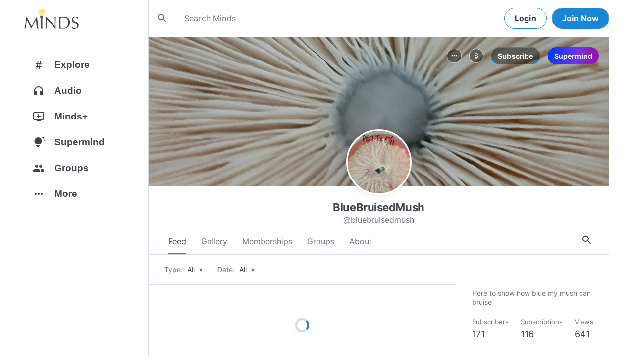

--- FILE ---
content_type: text/html; charset=utf-8
request_url: https://www.minds.com/bluebruisedmush/
body_size: 31936
content:
<html lang="en" dir="ltr"><head>
    <base href="/static/en/">
    <meta charset="utf-8">
    <meta name="viewport" content="width=device-width, initial-scale=1,maximum-scale=1,user-scalable=no">
    <link rel="icon" type="image/svg" id="favicon" href="/static/en/assets/logos/bulb.svg">
    <link rel="apple-touch-icon" type="image/png" sizes="192x192" id="appleTouchIcon" href="/static/en/assets/logos/logo-ios.png">
    <link rel="icon" type="image/png" sizes="32x32" id="icon32" href="/static/en/assets/logos/bulb-32x32.png">
    <link rel="icon" type="image/png" sizes="16x16" id="icon16" href="/static/en/assets/logos/bulb-16x16.png">
    <link rel="preload" href="https://cdn-assets.minds.com/front/fonts/material-icons-v2.woff2" as="font" type="font/woff2" crossorigin="">
    <link rel="manifest" href="/manifest.webmanifest">
    <style type="text/css">
      .m-app__loadingContainer {
        display: flex;
        justify-content: center;
        align-items: center;
        height: 100%;
      }

      .m-app__loadingContainer--fadeAnimated {
        animation: fadein 2s;
        animation-iteration-count: infinite;
      }

      .m-app__loadingLogo {
        max-width: 60px;
      }

      .m-app__genericLoadingSpinner {
        width: 40px;
        height: 40px;
        border-radius: 50%;
        border-width: 6px;
        border-style: solid;
        border-color: #000 #e8e8ea #e8e8ea #e8e8ea;
        animation: spin 1s linear infinite;
        -webkit-animation: spin 1s linear infinite;
      }

      @keyframes fadein {
        0% {
          opacity: 0;
        }
        50% {
          opacity: 1;
        }
        100% {
          opacity: 0;
        }
      }

      @keyframes spin {
        0% {
          transform: rotate(0deg);
        }
        100% {
          transform: rotate(360deg);
        }
      }
    </style>
    <title>BlueBruisedMush (@bluebruisedmush) | Minds</title>
  <link rel="stylesheet" href="styles.e9cbf231c8fff2a6.css"><meta property="og:title" content="BlueBruisedMush (@bluebruisedmush) | Minds"><meta name="description" content="Here to show how blue my mush can bruise"><meta property="og:description" content="Here to show how blue my mush can bruise"><meta property="og:type" content="profile"><meta property="og:url" content="https://www.minds.com/bluebruisedmush/"><meta property="author" content="Minds"><meta property="og:author" content="Minds"><meta name="robots" content="all"><meta property="og:site_name" content="Minds"><meta name="thumbnail" content="https://www.minds.com/static/en/assets/og-images/default-v3.png"><meta property="og:image" content="https://www.minds.com/icon/1256484035111165967/master/1624945138/1624945743/1660028401"><meta property="og:image:width" content="2000"><meta property="og:image:height" content="1000"><style ng-app-id="m-app">[_ngcontent-m-app-c67012243]:root{--primary-action-light: #1b85d6;--primary-action-dark: #ffd048}.m-topbar[_ngcontent-m-app-c67012243]   .m-btn[_ngcontent-m-app-c67012243]{height:32px}.m-btn[_ngcontent-m-app-c67012243]{background:transparent!important;border-radius:18px;font-size:12px;height:42px;letter-spacing:1.25px;box-shadow:none;text-transform:uppercase;padding:8px 16px;font-family:Inter,Helvetica,sans-serif;cursor:pointer}body.m-theme__light[_ngcontent-m-app-c67012243]   .m-btn[_ngcontent-m-app-c67012243], body[_ngcontent-m-app-c67012243]   .m-theme--wrapper.m-theme--wrapper__light[_ngcontent-m-app-c67012243]   .m-btn[_ngcontent-m-app-c67012243]{color:#38393d;border:1px solid #d3dbe3}body.m-theme__dark[_ngcontent-m-app-c67012243]   .m-btn[_ngcontent-m-app-c67012243], body[_ngcontent-m-app-c67012243]   .m-theme--wrapper.m-theme--wrapper__dark[_ngcontent-m-app-c67012243]   .m-btn[_ngcontent-m-app-c67012243]{color:#d0d2d5;border:1px solid #53565a}body.m-theme__light[_ngcontent-m-app-c67012243]   .m-btn[_ngcontent-m-app-c67012243]:hover, body[_ngcontent-m-app-c67012243]   .m-theme--wrapper.m-theme--wrapper__light[_ngcontent-m-app-c67012243]   .m-btn[_ngcontent-m-app-c67012243]:hover{border:1px solid rgba(208,210,213,.6)}body.m-theme__dark[_ngcontent-m-app-c67012243]   .m-btn[_ngcontent-m-app-c67012243]:hover, body[_ngcontent-m-app-c67012243]   .m-theme--wrapper.m-theme--wrapper__dark[_ngcontent-m-app-c67012243]   .m-btn[_ngcontent-m-app-c67012243]:hover{border:1px solid rgba(56,57,61,.6)}a.m-link-btn[_ngcontent-m-app-c67012243]{display:inline-block;padding:8px!important;line-height:1.2;height:auto;text-decoration:none;font-weight:inherit}.m-btn--slim[_ngcontent-m-app-c67012243]{height:32px}body.m-theme__light[_ngcontent-m-app-c67012243]   .m-btn--action[_ngcontent-m-app-c67012243], body[_ngcontent-m-app-c67012243]   .m-theme--wrapper.m-theme--wrapper__light[_ngcontent-m-app-c67012243]   .m-btn--action[_ngcontent-m-app-c67012243]{background-color:#fff;color:var(--primary-action-light)!important;border:1px solid var(--primary-action-light)}body.m-theme__dark[_ngcontent-m-app-c67012243]   .m-btn--action[_ngcontent-m-app-c67012243], body[_ngcontent-m-app-c67012243]   .m-theme--wrapper.m-theme--wrapper__dark[_ngcontent-m-app-c67012243]   .m-btn--action[_ngcontent-m-app-c67012243]{background-color:#010100;color:var(--primary-action-dark)!important;border:1px solid var(--primary-action-dark)}body.m-theme__light[_ngcontent-m-app-c67012243]   .m-btn--action[_ngcontent-m-app-c67012243]:hover, body[_ngcontent-m-app-c67012243]   .m-theme--wrapper.m-theme--wrapper__light[_ngcontent-m-app-c67012243]   .m-btn--action[_ngcontent-m-app-c67012243]:hover{border:1px solid var(--primary-action-light)}body.m-theme__dark[_ngcontent-m-app-c67012243]   .m-btn--action[_ngcontent-m-app-c67012243]:hover, body[_ngcontent-m-app-c67012243]   .m-theme--wrapper.m-theme--wrapper__dark[_ngcontent-m-app-c67012243]   .m-btn--action[_ngcontent-m-app-c67012243]:hover{border:1px solid var(--primary-action-dark)}body.m-theme__light[_ngcontent-m-app-c67012243]   .m-btn--action[disabled][_ngcontent-m-app-c67012243], body[_ngcontent-m-app-c67012243]   .m-theme--wrapper.m-theme--wrapper__light[_ngcontent-m-app-c67012243]   .m-btn--action[disabled][_ngcontent-m-app-c67012243]{color:#d0d2d5!important;border-color:#d0d2d5!important}body.m-theme__dark[_ngcontent-m-app-c67012243]   .m-btn--action[disabled][_ngcontent-m-app-c67012243], body[_ngcontent-m-app-c67012243]   .m-theme--wrapper.m-theme--wrapper__dark[_ngcontent-m-app-c67012243]   .m-btn--action[disabled][_ngcontent-m-app-c67012243]{color:#38393d!important;border-color:#38393d!important}body.m-theme__light[_ngcontent-m-app-c67012243]   .m-btn--destructive[_ngcontent-m-app-c67012243], body[_ngcontent-m-app-c67012243]   .m-theme--wrapper.m-theme--wrapper__light[_ngcontent-m-app-c67012243]   .m-btn--destructive[_ngcontent-m-app-c67012243]{background-color:#fff;color:#dc7263!important;border:1px solid #dc7263}body.m-theme__dark[_ngcontent-m-app-c67012243]   .m-btn--destructive[_ngcontent-m-app-c67012243], body[_ngcontent-m-app-c67012243]   .m-theme--wrapper.m-theme--wrapper__dark[_ngcontent-m-app-c67012243]   .m-btn--destructive[_ngcontent-m-app-c67012243]{background-color:#010100;color:#fd8b7c!important;border:1px solid #fd8b7c}body.m-theme__light[_ngcontent-m-app-c67012243]   .m-btn--destructive[_ngcontent-m-app-c67012243]:hover, body[_ngcontent-m-app-c67012243]   .m-theme--wrapper.m-theme--wrapper__light[_ngcontent-m-app-c67012243]   .m-btn--destructive[_ngcontent-m-app-c67012243]:hover{border:1px solid #dc7263}body.m-theme__dark[_ngcontent-m-app-c67012243]   .m-btn--destructive[_ngcontent-m-app-c67012243]:hover, body[_ngcontent-m-app-c67012243]   .m-theme--wrapper.m-theme--wrapper__dark[_ngcontent-m-app-c67012243]   .m-btn--destructive[_ngcontent-m-app-c67012243]:hover{border:1px solid #fd8b7c}body.m-theme__light[_ngcontent-m-app-c67012243]   .m-btn--destructive[disabled][_ngcontent-m-app-c67012243], body[_ngcontent-m-app-c67012243]   .m-theme--wrapper.m-theme--wrapper__light[_ngcontent-m-app-c67012243]   .m-btn--destructive[disabled][_ngcontent-m-app-c67012243]{color:#d0d2d5!important;border-color:#d0d2d5!important}body.m-theme__dark[_ngcontent-m-app-c67012243]   .m-btn--destructive[disabled][_ngcontent-m-app-c67012243], body[_ngcontent-m-app-c67012243]   .m-theme--wrapper.m-theme--wrapper__dark[_ngcontent-m-app-c67012243]   .m-btn--destructive[disabled][_ngcontent-m-app-c67012243]{color:#38393d!important;border-color:#38393d!important}.m-btn--with-icon[_ngcontent-m-app-c67012243]{padding-left:8px;padding-right:12px}.m-btn--with-icon.m-btn--slim[_ngcontent-m-app-c67012243]{padding-left:8px;padding-right:16px}.m-btn--with-icon[_ngcontent-m-app-c67012243]   i[_ngcontent-m-app-c67012243]{font-size:20px;line-height:0;margin-right:4px;opacity:.9}.m-btn--with-icon[_ngcontent-m-app-c67012243]   i[_ngcontent-m-app-c67012243], .m-btn--with-icon[_ngcontent-m-app-c67012243]   span[_ngcontent-m-app-c67012243]{vertical-align:middle}.m-btn--with-icon.m-btn--slim[_ngcontent-m-app-c67012243] > i[_ngcontent-m-app-c67012243]{margin-left:4px;margin-right:4px}[_nghost-m-app-c67012243]{display:block;position:relative;z-index:50}@media screen and (max-width: 768px){[_nghost-m-app-c67012243]   m-topbar__walletBalance[_ngcontent-m-app-c67012243]{display:none}}[_nghost-m-app-c67012243]   .m-topbarWrapper__giftIcon[_ngcontent-m-app-c67012243]{cursor:pointer;-webkit-user-select:none;user-select:none}@media screen and (max-width: 600px){[_nghost-m-app-c67012243]   .m-topbarWrapper__giftIcon[_ngcontent-m-app-c67012243]{display:none}}body.m-theme__light   [_nghost-m-app-c67012243]   .m-topbarWrapper__giftIcon[_ngcontent-m-app-c67012243]     svg path, body   .m-theme--wrapper.m-theme--wrapper__light   [_nghost-m-app-c67012243]   .m-topbarWrapper__giftIcon[_ngcontent-m-app-c67012243]     svg path{fill:#72727c}body.m-theme__dark   [_nghost-m-app-c67012243]   .m-topbarWrapper__giftIcon[_ngcontent-m-app-c67012243]     svg path, body   .m-theme--wrapper.m-theme--wrapper__dark   [_nghost-m-app-c67012243]   .m-topbarWrapper__giftIcon[_ngcontent-m-app-c67012243]     svg path{fill:#b9bbc0}body.m-theme__light   [_nghost-m-app-c67012243]     .m-topbar__top--minimalLightMode .m-topbarWrapper__giftIcon svg path, body   .m-theme--wrapper.m-theme--wrapper__light   [_nghost-m-app-c67012243]     .m-topbar__top--minimalLightMode .m-topbarWrapper__giftIcon svg path{fill:#1f252c}body.m-theme__dark   [_nghost-m-app-c67012243]     .m-topbar__top--minimalLightMode .m-topbarWrapper__giftIcon svg path, body   .m-theme--wrapper.m-theme--wrapper__dark   [_nghost-m-app-c67012243]     .m-topbar__top--minimalLightMode .m-topbarWrapper__giftIcon svg path{fill:#1f252c}body.m-theme__light   [_nghost-m-app-c67012243]     .m-topbar__top--minimalMode .m-topbarWrapper__giftIcon svg path, body   .m-theme--wrapper.m-theme--wrapper__light   [_nghost-m-app-c67012243]     .m-topbar__top--minimalMode .m-topbarWrapper__giftIcon svg path{fill:#1f252c}body.m-theme__dark   [_nghost-m-app-c67012243]     .m-topbar__top--minimalMode .m-topbarWrapper__giftIcon svg path, body   .m-theme--wrapper.m-theme--wrapper__dark   [_nghost-m-app-c67012243]     .m-topbar__top--minimalMode .m-topbarWrapper__giftIcon svg path{fill:#fff}[_nghost-m-app-c67012243]   m-notifications--topbar-toggle[_ngcontent-m-app-c67012243]{margin-top:.125rem}</style><style ng-app-id="m-app">[_ngcontent-m-app-c1605201529]:root{--primary-action-light: #1b85d6;--primary-action-dark: #ffd048}.m-topbar[_ngcontent-m-app-c1605201529]   .m-btn[_ngcontent-m-app-c1605201529]{height:32px}.m-btn[_ngcontent-m-app-c1605201529]{background:transparent!important;border-radius:18px;font-size:12px;height:42px;letter-spacing:1.25px;box-shadow:none;text-transform:uppercase;padding:8px 16px;font-family:Inter,Helvetica,sans-serif;cursor:pointer}body.m-theme__light[_ngcontent-m-app-c1605201529]   .m-btn[_ngcontent-m-app-c1605201529], body[_ngcontent-m-app-c1605201529]   .m-theme--wrapper.m-theme--wrapper__light[_ngcontent-m-app-c1605201529]   .m-btn[_ngcontent-m-app-c1605201529]{color:#38393d;border:1px solid #d3dbe3}body.m-theme__dark[_ngcontent-m-app-c1605201529]   .m-btn[_ngcontent-m-app-c1605201529], body[_ngcontent-m-app-c1605201529]   .m-theme--wrapper.m-theme--wrapper__dark[_ngcontent-m-app-c1605201529]   .m-btn[_ngcontent-m-app-c1605201529]{color:#d0d2d5;border:1px solid #53565a}body.m-theme__light[_ngcontent-m-app-c1605201529]   .m-btn[_ngcontent-m-app-c1605201529]:hover, body[_ngcontent-m-app-c1605201529]   .m-theme--wrapper.m-theme--wrapper__light[_ngcontent-m-app-c1605201529]   .m-btn[_ngcontent-m-app-c1605201529]:hover{border:1px solid rgba(208,210,213,.6)}body.m-theme__dark[_ngcontent-m-app-c1605201529]   .m-btn[_ngcontent-m-app-c1605201529]:hover, body[_ngcontent-m-app-c1605201529]   .m-theme--wrapper.m-theme--wrapper__dark[_ngcontent-m-app-c1605201529]   .m-btn[_ngcontent-m-app-c1605201529]:hover{border:1px solid rgba(56,57,61,.6)}a.m-link-btn[_ngcontent-m-app-c1605201529]{display:inline-block;padding:8px!important;line-height:1.2;height:auto;text-decoration:none;font-weight:inherit}.m-btn--slim[_ngcontent-m-app-c1605201529]{height:32px}body.m-theme__light[_ngcontent-m-app-c1605201529]   .m-btn--action[_ngcontent-m-app-c1605201529], body[_ngcontent-m-app-c1605201529]   .m-theme--wrapper.m-theme--wrapper__light[_ngcontent-m-app-c1605201529]   .m-btn--action[_ngcontent-m-app-c1605201529]{background-color:#fff;color:var(--primary-action-light)!important;border:1px solid var(--primary-action-light)}body.m-theme__dark[_ngcontent-m-app-c1605201529]   .m-btn--action[_ngcontent-m-app-c1605201529], body[_ngcontent-m-app-c1605201529]   .m-theme--wrapper.m-theme--wrapper__dark[_ngcontent-m-app-c1605201529]   .m-btn--action[_ngcontent-m-app-c1605201529]{background-color:#010100;color:var(--primary-action-dark)!important;border:1px solid var(--primary-action-dark)}body.m-theme__light[_ngcontent-m-app-c1605201529]   .m-btn--action[_ngcontent-m-app-c1605201529]:hover, body[_ngcontent-m-app-c1605201529]   .m-theme--wrapper.m-theme--wrapper__light[_ngcontent-m-app-c1605201529]   .m-btn--action[_ngcontent-m-app-c1605201529]:hover{border:1px solid var(--primary-action-light)}body.m-theme__dark[_ngcontent-m-app-c1605201529]   .m-btn--action[_ngcontent-m-app-c1605201529]:hover, body[_ngcontent-m-app-c1605201529]   .m-theme--wrapper.m-theme--wrapper__dark[_ngcontent-m-app-c1605201529]   .m-btn--action[_ngcontent-m-app-c1605201529]:hover{border:1px solid var(--primary-action-dark)}body.m-theme__light[_ngcontent-m-app-c1605201529]   .m-btn--action[disabled][_ngcontent-m-app-c1605201529], body[_ngcontent-m-app-c1605201529]   .m-theme--wrapper.m-theme--wrapper__light[_ngcontent-m-app-c1605201529]   .m-btn--action[disabled][_ngcontent-m-app-c1605201529]{color:#d0d2d5!important;border-color:#d0d2d5!important}body.m-theme__dark[_ngcontent-m-app-c1605201529]   .m-btn--action[disabled][_ngcontent-m-app-c1605201529], body[_ngcontent-m-app-c1605201529]   .m-theme--wrapper.m-theme--wrapper__dark[_ngcontent-m-app-c1605201529]   .m-btn--action[disabled][_ngcontent-m-app-c1605201529]{color:#38393d!important;border-color:#38393d!important}body.m-theme__light[_ngcontent-m-app-c1605201529]   .m-btn--destructive[_ngcontent-m-app-c1605201529], body[_ngcontent-m-app-c1605201529]   .m-theme--wrapper.m-theme--wrapper__light[_ngcontent-m-app-c1605201529]   .m-btn--destructive[_ngcontent-m-app-c1605201529]{background-color:#fff;color:#dc7263!important;border:1px solid #dc7263}body.m-theme__dark[_ngcontent-m-app-c1605201529]   .m-btn--destructive[_ngcontent-m-app-c1605201529], body[_ngcontent-m-app-c1605201529]   .m-theme--wrapper.m-theme--wrapper__dark[_ngcontent-m-app-c1605201529]   .m-btn--destructive[_ngcontent-m-app-c1605201529]{background-color:#010100;color:#fd8b7c!important;border:1px solid #fd8b7c}body.m-theme__light[_ngcontent-m-app-c1605201529]   .m-btn--destructive[_ngcontent-m-app-c1605201529]:hover, body[_ngcontent-m-app-c1605201529]   .m-theme--wrapper.m-theme--wrapper__light[_ngcontent-m-app-c1605201529]   .m-btn--destructive[_ngcontent-m-app-c1605201529]:hover{border:1px solid #dc7263}body.m-theme__dark[_ngcontent-m-app-c1605201529]   .m-btn--destructive[_ngcontent-m-app-c1605201529]:hover, body[_ngcontent-m-app-c1605201529]   .m-theme--wrapper.m-theme--wrapper__dark[_ngcontent-m-app-c1605201529]   .m-btn--destructive[_ngcontent-m-app-c1605201529]:hover{border:1px solid #fd8b7c}body.m-theme__light[_ngcontent-m-app-c1605201529]   .m-btn--destructive[disabled][_ngcontent-m-app-c1605201529], body[_ngcontent-m-app-c1605201529]   .m-theme--wrapper.m-theme--wrapper__light[_ngcontent-m-app-c1605201529]   .m-btn--destructive[disabled][_ngcontent-m-app-c1605201529]{color:#d0d2d5!important;border-color:#d0d2d5!important}body.m-theme__dark[_ngcontent-m-app-c1605201529]   .m-btn--destructive[disabled][_ngcontent-m-app-c1605201529], body[_ngcontent-m-app-c1605201529]   .m-theme--wrapper.m-theme--wrapper__dark[_ngcontent-m-app-c1605201529]   .m-btn--destructive[disabled][_ngcontent-m-app-c1605201529]{color:#38393d!important;border-color:#38393d!important}.m-btn--with-icon[_ngcontent-m-app-c1605201529]{padding-left:8px;padding-right:12px}.m-btn--with-icon.m-btn--slim[_ngcontent-m-app-c1605201529]{padding-left:8px;padding-right:16px}.m-btn--with-icon[_ngcontent-m-app-c1605201529]   i[_ngcontent-m-app-c1605201529]{font-size:20px;line-height:0;margin-right:4px;opacity:.9}.m-btn--with-icon[_ngcontent-m-app-c1605201529]   i[_ngcontent-m-app-c1605201529], .m-btn--with-icon[_ngcontent-m-app-c1605201529]   span[_ngcontent-m-app-c1605201529]{vertical-align:middle}.m-btn--with-icon.m-btn--slim[_ngcontent-m-app-c1605201529] > i[_ngcontent-m-app-c1605201529]{margin-left:4px;margin-right:4px}[_nghost-m-app-c1605201529]   m-web3-modal[_ngcontent-m-app-c1605201529]     m-modal{z-index:100;display:block;position:unset}[_nghost-m-app-c1605201529]   m-web3-modal[_ngcontent-m-app-c1605201529]     m-modal .m-web3Modal{max-width:800px!important}@media screen and (min-width: 481px){[_nghost-m-app-c1605201529] >   m-chatIcon{display:none}}</style><style ng-app-id="m-app">.m-topbar[_ngcontent-m-app-c3364878167]   .m-btn[_ngcontent-m-app-c3364878167]{height:32px}.m-btn[_ngcontent-m-app-c3364878167]{background:transparent!important;border-radius:18px;font-size:12px;height:42px;letter-spacing:1.25px;box-shadow:none;text-transform:uppercase;padding:8px 16px;font-family:Inter,Helvetica,sans-serif;cursor:pointer}body.m-theme__light[_ngcontent-m-app-c3364878167]   .m-btn[_ngcontent-m-app-c3364878167], body[_ngcontent-m-app-c3364878167]   .m-theme--wrapper.m-theme--wrapper__light[_ngcontent-m-app-c3364878167]   .m-btn[_ngcontent-m-app-c3364878167]{color:#38393d;border:1px solid #d3dbe3}body.m-theme__dark[_ngcontent-m-app-c3364878167]   .m-btn[_ngcontent-m-app-c3364878167], body[_ngcontent-m-app-c3364878167]   .m-theme--wrapper.m-theme--wrapper__dark[_ngcontent-m-app-c3364878167]   .m-btn[_ngcontent-m-app-c3364878167]{color:#d0d2d5;border:1px solid #53565a}body.m-theme__light[_ngcontent-m-app-c3364878167]   .m-btn[_ngcontent-m-app-c3364878167]:hover, body[_ngcontent-m-app-c3364878167]   .m-theme--wrapper.m-theme--wrapper__light[_ngcontent-m-app-c3364878167]   .m-btn[_ngcontent-m-app-c3364878167]:hover{border:1px solid rgba(208,210,213,.6)}body.m-theme__dark[_ngcontent-m-app-c3364878167]   .m-btn[_ngcontent-m-app-c3364878167]:hover, body[_ngcontent-m-app-c3364878167]   .m-theme--wrapper.m-theme--wrapper__dark[_ngcontent-m-app-c3364878167]   .m-btn[_ngcontent-m-app-c3364878167]:hover{border:1px solid rgba(56,57,61,.6)}a.m-link-btn[_ngcontent-m-app-c3364878167]{display:inline-block;padding:8px!important;line-height:1.2;height:auto;text-decoration:none;font-weight:inherit}.m-btn--slim[_ngcontent-m-app-c3364878167]{height:32px}body.m-theme__light[_ngcontent-m-app-c3364878167]   .m-btn--action[_ngcontent-m-app-c3364878167], body[_ngcontent-m-app-c3364878167]   .m-theme--wrapper.m-theme--wrapper__light[_ngcontent-m-app-c3364878167]   .m-btn--action[_ngcontent-m-app-c3364878167]{background-color:#fff;color:var(--primary-action-light)!important;border:1px solid var(--primary-action-light)}body.m-theme__dark[_ngcontent-m-app-c3364878167]   .m-btn--action[_ngcontent-m-app-c3364878167], body[_ngcontent-m-app-c3364878167]   .m-theme--wrapper.m-theme--wrapper__dark[_ngcontent-m-app-c3364878167]   .m-btn--action[_ngcontent-m-app-c3364878167]{background-color:#010100;color:var(--primary-action-dark)!important;border:1px solid var(--primary-action-dark)}body.m-theme__light[_ngcontent-m-app-c3364878167]   .m-btn--action[_ngcontent-m-app-c3364878167]:hover, body[_ngcontent-m-app-c3364878167]   .m-theme--wrapper.m-theme--wrapper__light[_ngcontent-m-app-c3364878167]   .m-btn--action[_ngcontent-m-app-c3364878167]:hover{border:1px solid var(--primary-action-light)}body.m-theme__dark[_ngcontent-m-app-c3364878167]   .m-btn--action[_ngcontent-m-app-c3364878167]:hover, body[_ngcontent-m-app-c3364878167]   .m-theme--wrapper.m-theme--wrapper__dark[_ngcontent-m-app-c3364878167]   .m-btn--action[_ngcontent-m-app-c3364878167]:hover{border:1px solid var(--primary-action-dark)}body.m-theme__light[_ngcontent-m-app-c3364878167]   .m-btn--action[disabled][_ngcontent-m-app-c3364878167], body[_ngcontent-m-app-c3364878167]   .m-theme--wrapper.m-theme--wrapper__light[_ngcontent-m-app-c3364878167]   .m-btn--action[disabled][_ngcontent-m-app-c3364878167]{color:#d0d2d5!important;border-color:#d0d2d5!important}body.m-theme__dark[_ngcontent-m-app-c3364878167]   .m-btn--action[disabled][_ngcontent-m-app-c3364878167], body[_ngcontent-m-app-c3364878167]   .m-theme--wrapper.m-theme--wrapper__dark[_ngcontent-m-app-c3364878167]   .m-btn--action[disabled][_ngcontent-m-app-c3364878167]{color:#38393d!important;border-color:#38393d!important}body.m-theme__light[_ngcontent-m-app-c3364878167]   .m-btn--destructive[_ngcontent-m-app-c3364878167], body[_ngcontent-m-app-c3364878167]   .m-theme--wrapper.m-theme--wrapper__light[_ngcontent-m-app-c3364878167]   .m-btn--destructive[_ngcontent-m-app-c3364878167]{background-color:#fff;color:#dc7263!important;border:1px solid #dc7263}body.m-theme__dark[_ngcontent-m-app-c3364878167]   .m-btn--destructive[_ngcontent-m-app-c3364878167], body[_ngcontent-m-app-c3364878167]   .m-theme--wrapper.m-theme--wrapper__dark[_ngcontent-m-app-c3364878167]   .m-btn--destructive[_ngcontent-m-app-c3364878167]{background-color:#010100;color:#fd8b7c!important;border:1px solid #fd8b7c}body.m-theme__light[_ngcontent-m-app-c3364878167]   .m-btn--destructive[_ngcontent-m-app-c3364878167]:hover, body[_ngcontent-m-app-c3364878167]   .m-theme--wrapper.m-theme--wrapper__light[_ngcontent-m-app-c3364878167]   .m-btn--destructive[_ngcontent-m-app-c3364878167]:hover{border:1px solid #dc7263}body.m-theme__dark[_ngcontent-m-app-c3364878167]   .m-btn--destructive[_ngcontent-m-app-c3364878167]:hover, body[_ngcontent-m-app-c3364878167]   .m-theme--wrapper.m-theme--wrapper__dark[_ngcontent-m-app-c3364878167]   .m-btn--destructive[_ngcontent-m-app-c3364878167]:hover{border:1px solid #fd8b7c}body.m-theme__light[_ngcontent-m-app-c3364878167]   .m-btn--destructive[disabled][_ngcontent-m-app-c3364878167], body[_ngcontent-m-app-c3364878167]   .m-theme--wrapper.m-theme--wrapper__light[_ngcontent-m-app-c3364878167]   .m-btn--destructive[disabled][_ngcontent-m-app-c3364878167]{color:#d0d2d5!important;border-color:#d0d2d5!important}body.m-theme__dark[_ngcontent-m-app-c3364878167]   .m-btn--destructive[disabled][_ngcontent-m-app-c3364878167], body[_ngcontent-m-app-c3364878167]   .m-theme--wrapper.m-theme--wrapper__dark[_ngcontent-m-app-c3364878167]   .m-btn--destructive[disabled][_ngcontent-m-app-c3364878167]{color:#38393d!important;border-color:#38393d!important}.m-btn--with-icon[_ngcontent-m-app-c3364878167]{padding-left:8px;padding-right:12px}.m-btn--with-icon.m-btn--slim[_ngcontent-m-app-c3364878167]{padding-left:8px;padding-right:16px}.m-btn--with-icon[_ngcontent-m-app-c3364878167]   i[_ngcontent-m-app-c3364878167]{font-size:20px;line-height:0;margin-right:4px;opacity:.9}.m-btn--with-icon[_ngcontent-m-app-c3364878167]   i[_ngcontent-m-app-c3364878167], .m-btn--with-icon[_ngcontent-m-app-c3364878167]   span[_ngcontent-m-app-c3364878167]{vertical-align:middle}.m-btn--with-icon.m-btn--slim[_ngcontent-m-app-c3364878167] > i[_ngcontent-m-app-c3364878167]{margin-left:4px;margin-right:4px}[_ngcontent-m-app-c3364878167]:root{--primary-action-light: #1b85d6;--primary-action-dark: #ffd048}m-body[_ngcontent-m-app-c3364878167]{margin-top:52px;display:block;min-height:100%}@media screen and (max-width: 480px){m-body[_ngcontent-m-app-c3364878167]{padding-bottom:60px}}m-body.has-v2-navbar[_ngcontent-m-app-c3364878167]{margin-top:51px}m-body.has-v3-navbar[_ngcontent-m-app-c3364878167]{margin-top:75px}m-body.m-body__topbarAlert[_ngcontent-m-app-c3364878167]{margin-top:111px}@media screen and (max-width: 480px){m-body.m-body__topbarAlert[_ngcontent-m-app-c3364878167]{margin-top:147px}}m-body.is-pro-domain[_ngcontent-m-app-c3364878167]{margin-top:0;padding-bottom:0}.m-pageLayout__container[_ngcontent-m-app-c3364878167]{display:flex;flex-direction:row;margin:auto;padding:0 40px;min-width:280px;max-width:1180px;min-height:100%;box-sizing:content-box}.m-pageLayout__container[_ngcontent-m-app-c3364878167]   .m-pageLayout__container[_ngcontent-m-app-c3364878167]{padding:0;width:100%}@media screen and (min-width: 1040px) and (max-width: 1220px){.m-pageLayout__container[_ngcontent-m-app-c3364878167]{width:1040px}}@media screen and (min-width: 480px) and (max-width: 1040px){.m-pageLayout__container[_ngcontent-m-app-c3364878167]{min-width:690px;width:690px;padding-right:70px}}@media screen and (min-width: 480px) and (max-width: 700px){.m-pageLayout__container[_ngcontent-m-app-c3364878167]{min-width:0;width:auto;padding-right:10px}}@media screen and (max-width: 480px){.m-pageLayout__container[_ngcontent-m-app-c3364878167]{padding:0 20px}m-body[_ngcontent-m-app-c3364878167]   .m-pageLayout__container[_ngcontent-m-app-c3364878167]{padding:0}}[class*=m-pageLayout__pane][_ngcontent-m-app-c3364878167]{box-sizing:border-box;position:relative}.m-pageLayout__pane--left[_ngcontent-m-app-c3364878167]{min-width:250px;max-width:250px}body.m-theme__light[_ngcontent-m-app-c3364878167]   .m-pageLayout__pane--left[_ngcontent-m-app-c3364878167], body[_ngcontent-m-app-c3364878167]   .m-theme--wrapper.m-theme--wrapper__light[_ngcontent-m-app-c3364878167]   .m-pageLayout__pane--left[_ngcontent-m-app-c3364878167]{border-right:1px solid #d3dbe3}body.m-theme__dark[_ngcontent-m-app-c3364878167]   .m-pageLayout__pane--left[_ngcontent-m-app-c3364878167], body[_ngcontent-m-app-c3364878167]   .m-theme--wrapper.m-theme--wrapper__dark[_ngcontent-m-app-c3364878167]   .m-pageLayout__pane--left[_ngcontent-m-app-c3364878167]{border-right:1px solid #53565a}@media screen and (max-width: 1220px){.m-pageLayout__pane--left[_ngcontent-m-app-c3364878167]{min-width:70px;width:70px;justify-content:center}}.m-pageLayout__pane--main[_ngcontent-m-app-c3364878167]{max-width:930px;min-width:620px;width:100%;min-height:100%}.m-pageLayout__pane--main[_ngcontent-m-app-c3364878167]   .m-pageLayout__pane--main[_ngcontent-m-app-c3364878167]{width:620px;max-width:620px}@media screen and (max-width: 700px){.m-pageLayout__pane--main[_ngcontent-m-app-c3364878167]   .m-pageLayout__pane--main[_ngcontent-m-app-c3364878167]{width:auto}}@media screen and (max-width: 700px){.m-pageLayout__pane--main[_ngcontent-m-app-c3364878167]{min-width:0}}.m-pageLayout__pane--right[_ngcontent-m-app-c3364878167]{width:310px;padding-right:0}@media screen and (max-width: 1040px){.m-pageLayout__pane--right[_ngcontent-m-app-c3364878167]{display:none}}body.m-theme__light[_ngcontent-m-app-c3364878167]   .m-pageLayout__pane--right[_ngcontent-m-app-c3364878167], body[_ngcontent-m-app-c3364878167]   .m-theme--wrapper.m-theme--wrapper__light[_ngcontent-m-app-c3364878167]   .m-pageLayout__pane--right[_ngcontent-m-app-c3364878167]{border-left:1px solid #d3dbe3}body.m-theme__dark[_ngcontent-m-app-c3364878167]   .m-pageLayout__pane--right[_ngcontent-m-app-c3364878167], body[_ngcontent-m-app-c3364878167]   .m-theme--wrapper.m-theme--wrapper__dark[_ngcontent-m-app-c3364878167]   .m-pageLayout__pane--right[_ngcontent-m-app-c3364878167]{border-left:1px solid #53565a}@media screen and (max-width: 480px){[class*=m-pageLayout__pane][_ngcontent-m-app-c3364878167]{padding:0}body.m-theme__light[_ngcontent-m-app-c3364878167]   [class*=m-pageLayout__pane][_ngcontent-m-app-c3364878167], body[_ngcontent-m-app-c3364878167]   .m-theme--wrapper.m-theme--wrapper__light[_ngcontent-m-app-c3364878167]   [class*=m-pageLayout__pane][_ngcontent-m-app-c3364878167], body.m-theme__dark[_ngcontent-m-app-c3364878167]   [class*=m-pageLayout__pane][_ngcontent-m-app-c3364878167], body[_ngcontent-m-app-c3364878167]   .m-theme--wrapper.m-theme--wrapper__dark[_ngcontent-m-app-c3364878167]   [class*=m-pageLayout__pane][_ngcontent-m-app-c3364878167]{border:0}.m-pageLayout__pane--left[_ngcontent-m-app-c3364878167]{border-right:0;width:auto;min-width:0}.m-pageLayout__pane--main[_ngcontent-m-app-c3364878167]{min-width:0;max-width:100%}.m-pageLayout__pane--right[_ngcontent-m-app-c3364878167]{width:auto;display:none;border-left:0}}.m-pageLayoutPane__inner[_ngcontent-m-app-c3364878167]{position:absolute;display:contents}.m-goBack[_ngcontent-m-app-c3364878167]{cursor:pointer}.m-goBack[_ngcontent-m-app-c3364878167]   a[_ngcontent-m-app-c3364878167]{text-decoration:none;padding:20px 40px 0;display:block}body.m-theme__light[_ngcontent-m-app-c3364878167]   .m-goBack[_ngcontent-m-app-c3364878167]   a[_ngcontent-m-app-c3364878167], body[_ngcontent-m-app-c3364878167]   .m-theme--wrapper.m-theme--wrapper__light[_ngcontent-m-app-c3364878167]   .m-goBack[_ngcontent-m-app-c3364878167]   a[_ngcontent-m-app-c3364878167]{color:#72727c}body.m-theme__dark[_ngcontent-m-app-c3364878167]   .m-goBack[_ngcontent-m-app-c3364878167]   a[_ngcontent-m-app-c3364878167], body[_ngcontent-m-app-c3364878167]   .m-theme--wrapper.m-theme--wrapper__dark[_ngcontent-m-app-c3364878167]   .m-goBack[_ngcontent-m-app-c3364878167]   a[_ngcontent-m-app-c3364878167]{color:#b9bbc0}@media screen and (max-width: 1040px){.m-goBack[_ngcontent-m-app-c3364878167]   a[_ngcontent-m-app-c3364878167]{padding:20px 20px 0}}.m-goBack[_ngcontent-m-app-c3364878167]   i[_ngcontent-m-app-c3364878167], .m-goBack[_ngcontent-m-app-c3364878167]   span[_ngcontent-m-app-c3364878167]{vertical-align:middle}.m-goBack[_ngcontent-m-app-c3364878167]   i[_ngcontent-m-app-c3364878167]{padding-right:8px}.hidden[_ngcontent-m-app-c3364878167]{display:none}.m-toolbar[_ngcontent-m-app-c3364878167]   .m-topbar--row[_ngcontent-m-app-c3364878167]{max-width:1280px;margin:auto}.m-toolbar[_ngcontent-m-app-c3364878167]   .m-topbar--navigation--item[_ngcontent-m-app-c3364878167]{cursor:pointer;line-height:15px;border:0!important}.m-toolbar[_ngcontent-m-app-c3364878167]   .m-topbar--navigation--item[_ngcontent-m-app-c3364878167] > *[_ngcontent-m-app-c3364878167]{vertical-align:middle}@media screen and (max-width: 480px){.m-btn--boost[_ngcontent-m-app-c3364878167]{display:none}}.m-topbar--navigation--item[_ngcontent-m-app-c3364878167]   m-tooltip[_ngcontent-m-app-c3364878167]{margin-left:4px}.m-topbar--navigation--item[_ngcontent-m-app-c3364878167]   m-tooltip[_ngcontent-m-app-c3364878167]   .m-tooltip--bubble[_ngcontent-m-app-c3364878167]{min-width:120px}.m-topbar--navigation--item[_ngcontent-m-app-c3364878167]   m-tooltip[_ngcontent-m-app-c3364878167]   i[_ngcontent-m-app-c3364878167]{font-size:11px;vertical-align:middle;line-height:1.1}body.m-theme__light[_ngcontent-m-app-c3364878167]   .m-topbar--navigation--item[_ngcontent-m-app-c3364878167]   m-tooltip[_ngcontent-m-app-c3364878167]   i[_ngcontent-m-app-c3364878167], body[_ngcontent-m-app-c3364878167]   .m-theme--wrapper.m-theme--wrapper__light[_ngcontent-m-app-c3364878167]   .m-topbar--navigation--item[_ngcontent-m-app-c3364878167]   m-tooltip[_ngcontent-m-app-c3364878167]   i[_ngcontent-m-app-c3364878167]{color:#8a8e96}body.m-theme__dark[_ngcontent-m-app-c3364878167]   .m-topbar--navigation--item[_ngcontent-m-app-c3364878167]   m-tooltip[_ngcontent-m-app-c3364878167]   i[_ngcontent-m-app-c3364878167], body[_ngcontent-m-app-c3364878167]   .m-theme--wrapper.m-theme--wrapper__dark[_ngcontent-m-app-c3364878167]   .m-topbar--navigation--item[_ngcontent-m-app-c3364878167]   m-tooltip[_ngcontent-m-app-c3364878167]   i[_ngcontent-m-app-c3364878167]{color:#8a8e96}.m-topbar--navigation[_ngcontent-m-app-c3364878167]{display:flex;flex-direction:row;align-items:center;padding-left:8px}@media screen and (max-width: 768px){.m-topbar--navigation[_ngcontent-m-app-c3364878167]{padding-left:0;flex-wrap:wrap}}.m-topbar--navigation.m-topbar--navigation__centered[_ngcontent-m-app-c3364878167]{max-width:100%;justify-content:center;flex-wrap:wrap}@media screen and (max-width: 840px){.m-topbar--navigation[_ngcontent-m-app-c3364878167]:not(.m-topbar--navigation--text-only)   .m-topbar--navigation--item[_ngcontent-m-app-c3364878167]   span[_ngcontent-m-app-c3364878167]{display:none}}.m-topbar--navigation--item[_ngcontent-m-app-c3364878167]{display:flex;flex-direction:row;align-items:center;font-weight:400;-webkit-font-smoothing:antialiased;text-rendering:optimizeLegibility;text-decoration:none;font-family:Inter,Helvetica,sans-serif;padding:12px 8px}body.m-theme__light[_ngcontent-m-app-c3364878167]   .m-topbar--navigation--item[_ngcontent-m-app-c3364878167], body[_ngcontent-m-app-c3364878167]   .m-theme--wrapper.m-theme--wrapper__light[_ngcontent-m-app-c3364878167]   .m-topbar--navigation--item[_ngcontent-m-app-c3364878167]{border-top:4px solid #fff;border-bottom:4px solid #fff}body.m-theme__dark[_ngcontent-m-app-c3364878167]   .m-topbar--navigation--item[_ngcontent-m-app-c3364878167], body[_ngcontent-m-app-c3364878167]   .m-theme--wrapper.m-theme--wrapper__dark[_ngcontent-m-app-c3364878167]   .m-topbar--navigation--item[_ngcontent-m-app-c3364878167]{border-top:4px solid #202527;border-bottom:4px solid #202527}body.m-theme__light[_ngcontent-m-app-c3364878167]   .m-topbar--navigation--item.m-topbar--navigation--item-active[_ngcontent-m-app-c3364878167], body[_ngcontent-m-app-c3364878167]   .m-theme--wrapper.m-theme--wrapper__light[_ngcontent-m-app-c3364878167]   .m-topbar--navigation--item.m-topbar--navigation--item-active[_ngcontent-m-app-c3364878167]{color:var(--primary-action-light);border-top:4px solid var(--primary-action-light)}body.m-theme__dark[_ngcontent-m-app-c3364878167]   .m-topbar--navigation--item.m-topbar--navigation--item-active[_ngcontent-m-app-c3364878167], body[_ngcontent-m-app-c3364878167]   .m-theme--wrapper.m-theme--wrapper__dark[_ngcontent-m-app-c3364878167]   .m-topbar--navigation--item.m-topbar--navigation--item-active[_ngcontent-m-app-c3364878167]{color:var(--primary-action-dark);border-top:4px solid var(--primary-action-dark)}body.m-theme__light[_ngcontent-m-app-c3364878167]   .m-topbar--navigation--item.m-topbar--navigation--item-active[_ngcontent-m-app-c3364878167]   i[_ngcontent-m-app-c3364878167], body[_ngcontent-m-app-c3364878167]   .m-theme--wrapper.m-theme--wrapper__light[_ngcontent-m-app-c3364878167]   .m-topbar--navigation--item.m-topbar--navigation--item-active[_ngcontent-m-app-c3364878167]   i[_ngcontent-m-app-c3364878167]{color:var(--primary-action-light)}body.m-theme__dark[_ngcontent-m-app-c3364878167]   .m-topbar--navigation--item.m-topbar--navigation--item-active[_ngcontent-m-app-c3364878167]   i[_ngcontent-m-app-c3364878167], body[_ngcontent-m-app-c3364878167]   .m-theme--wrapper.m-theme--wrapper__dark[_ngcontent-m-app-c3364878167]   .m-topbar--navigation--item.m-topbar--navigation--item-active[_ngcontent-m-app-c3364878167]   i[_ngcontent-m-app-c3364878167]{color:var(--primary-action-dark)}.m-topbar--navigation--item[_ngcontent-m-app-c3364878167]   i[_ngcontent-m-app-c3364878167]{font-size:18px}body.m-theme__light[_ngcontent-m-app-c3364878167]   .m-topbar--navigation--item[_ngcontent-m-app-c3364878167]   i[_ngcontent-m-app-c3364878167], body[_ngcontent-m-app-c3364878167]   .m-theme--wrapper.m-theme--wrapper__light[_ngcontent-m-app-c3364878167]   .m-topbar--navigation--item[_ngcontent-m-app-c3364878167]   i[_ngcontent-m-app-c3364878167]{color:#53565a}body.m-theme__dark[_ngcontent-m-app-c3364878167]   .m-topbar--navigation--item[_ngcontent-m-app-c3364878167]   i[_ngcontent-m-app-c3364878167], body[_ngcontent-m-app-c3364878167]   .m-theme--wrapper.m-theme--wrapper__dark[_ngcontent-m-app-c3364878167]   .m-topbar--navigation--item[_ngcontent-m-app-c3364878167]   i[_ngcontent-m-app-c3364878167]{color:#b9bbc0}.m-topbar--navigation--item[_ngcontent-m-app-c3364878167]   span[_ngcontent-m-app-c3364878167]{text-transform:uppercase;font-size:11px;letter-spacing:1.25px;padding-left:4px;text-rendering:optimizeLegibility;-webkit-font-smoothing:antialiased;position:relative}.m-pageLayout__container--fullWidth   [_nghost-m-app-c3364878167]{display:none!important}@media screen and (max-width: 479px){.m-pageLayout__container--fullWidth   [_nghost-m-app-c3364878167]{display:block!important}}[_nghost-m-app-c3364878167]{display:block;position:relative}@media screen and (max-width: 480px){[_nghost-m-app-c3364878167]{display:none}}.m-sidebarNavigation--opened[_nghost-m-app-c3364878167]{display:block}.m-sidebarNavigation--opened[_nghost-m-app-c3364878167]   .m-sidebarNavigation.m-sidebarNavigation--slide[_ngcontent-m-app-c3364878167]{transform:translate(316px)}[_nghost-m-app-c3364878167]   .m-sidebarNavigation[_ngcontent-m-app-c3364878167]{z-index:20;min-width:0;display:block;width:250px;height:calc(100vh - 75px);position:fixed;box-sizing:border-box;-ms-overflow-style:none;scrollbar-width:none;overflow:visible}[_nghost-m-app-c3364878167]   .m-sidebarNavigation[_ngcontent-m-app-c3364878167]   nav[_ngcontent-m-app-c3364878167]{overflow-y:auto;overflow-x:hidden;max-height:calc(100vh - 75px);-ms-overflow-style:none;scrollbar-width:none}[_nghost-m-app-c3364878167]   .m-sidebarNavigation[_ngcontent-m-app-c3364878167]   nav[_ngcontent-m-app-c3364878167]::-webkit-scrollbar{display:none}@media screen and (max-width: 480px){[_nghost-m-app-c3364878167]   .m-sidebarNavigation[_ngcontent-m-app-c3364878167]   nav[_ngcontent-m-app-c3364878167]{max-height:100vh}}[_nghost-m-app-c3364878167]   .m-sidebarNavigation[_ngcontent-m-app-c3364878167]   nav[_ngcontent-m-app-c3364878167]   m-sidebarMore__trigger[_ngcontent-m-app-c3364878167]{display:block}[_nghost-m-app-c3364878167]   .m-sidebarNavigation[_ngcontent-m-app-c3364878167]   nav[_ngcontent-m-app-c3364878167]   m-sidebarMore__trigger[_ngcontent-m-app-c3364878167]   float-ui-content[_ngcontent-m-app-c3364878167]{position:static}[_nghost-m-app-c3364878167]   .m-sidebarNavigation[_ngcontent-m-app-c3364878167]::-webkit-scrollbar{display:none}body.m-theme__light   [_nghost-m-app-c3364878167]   .m-sidebarNavigation[_ngcontent-m-app-c3364878167], body   .m-theme--wrapper.m-theme--wrapper__light   [_nghost-m-app-c3364878167]   .m-sidebarNavigation[_ngcontent-m-app-c3364878167]{background-color:#fff;border-right:1px solid #d3dbe3}body.m-theme__dark   [_nghost-m-app-c3364878167]   .m-sidebarNavigation[_ngcontent-m-app-c3364878167], body   .m-theme--wrapper.m-theme--wrapper__dark   [_nghost-m-app-c3364878167]   .m-sidebarNavigation[_ngcontent-m-app-c3364878167]{background-color:#010100;border-right:1px solid #53565a}@media screen and (max-width: 1220px){[_nghost-m-app-c3364878167]   .m-sidebarNavigation[_ngcontent-m-app-c3364878167]{width:70px}}[_nghost-m-app-c3364878167]   .m-sidebarNavigation[_ngcontent-m-app-c3364878167]   .m-sidebarNavigation__top[_ngcontent-m-app-c3364878167]{display:none}body.m-theme__light   [_nghost-m-app-c3364878167]   .m-sidebarNavigation[_ngcontent-m-app-c3364878167]:not(.m-sidebarNavigation--slide), body   .m-theme--wrapper.m-theme--wrapper__light   [_nghost-m-app-c3364878167]   .m-sidebarNavigation[_ngcontent-m-app-c3364878167]:not(.m-sidebarNavigation--slide){border-right:1px solid #d3dbe3}body.m-theme__dark   [_nghost-m-app-c3364878167]   .m-sidebarNavigation[_ngcontent-m-app-c3364878167]:not(.m-sidebarNavigation--slide), body   .m-theme--wrapper.m-theme--wrapper__dark   [_nghost-m-app-c3364878167]   .m-sidebarNavigation[_ngcontent-m-app-c3364878167]:not(.m-sidebarNavigation--slide){border-right:1px solid #53565a}[_nghost-m-app-c3364878167]   .m-sidebarNavigation.m-sidebarNavigation--slide[_ngcontent-m-app-c3364878167]{z-index:55;position:fixed;top:0;bottom:0;left:-316px;width:316px;height:100vh;max-width:79vw;padding:0;transition:transform .5s cubic-bezier(.075,.82,.165,1);border-right:1px solid transparent!important}body.m-theme__light   [_nghost-m-app-c3364878167]   .m-sidebarNavigation.m-sidebarNavigation--slide[_ngcontent-m-app-c3364878167], body   .m-theme--wrapper.m-theme--wrapper__light   [_nghost-m-app-c3364878167]   .m-sidebarNavigation.m-sidebarNavigation--slide[_ngcontent-m-app-c3364878167]{box-shadow:0 0 10px #0000001a}body.m-theme__dark   [_nghost-m-app-c3364878167]   .m-sidebarNavigation.m-sidebarNavigation--slide[_ngcontent-m-app-c3364878167], body   .m-theme--wrapper.m-theme--wrapper__dark   [_nghost-m-app-c3364878167]   .m-sidebarNavigation.m-sidebarNavigation--slide[_ngcontent-m-app-c3364878167]{box-shadow:0 0 10px #0000001a}[_nghost-m-app-c3364878167]   .m-sidebarNavigation.m-sidebarNavigation--slide[_ngcontent-m-app-c3364878167]     .m-sidebarNavigationItem__text{display:block}[_nghost-m-app-c3364878167]   .m-sidebarNavigation.m-sidebarNavigation--slide[_ngcontent-m-app-c3364878167]     m-sidebar__customNavigationItems{display:block}[_nghost-m-app-c3364878167]   .m-sidebarNavigation.m-sidebarNavigation--slide[_ngcontent-m-app-c3364878167]   .m-sidebarNavigation__top[_ngcontent-m-app-c3364878167]{display:flex;align-items:center;justify-content:space-between;box-sizing:border-box;height:75px;padding:0 20px}body.m-theme__light   [_nghost-m-app-c3364878167]   .m-sidebarNavigation.m-sidebarNavigation--slide[_ngcontent-m-app-c3364878167]   .m-sidebarNavigation__top[_ngcontent-m-app-c3364878167], body   .m-theme--wrapper.m-theme--wrapper__light   [_nghost-m-app-c3364878167]   .m-sidebarNavigation.m-sidebarNavigation--slide[_ngcontent-m-app-c3364878167]   .m-sidebarNavigation__top[_ngcontent-m-app-c3364878167]{border-bottom:1px solid #d3dbe3}body.m-theme__dark   [_nghost-m-app-c3364878167]   .m-sidebarNavigation.m-sidebarNavigation--slide[_ngcontent-m-app-c3364878167]   .m-sidebarNavigation__top[_ngcontent-m-app-c3364878167], body   .m-theme--wrapper.m-theme--wrapper__dark   [_nghost-m-app-c3364878167]   .m-sidebarNavigation.m-sidebarNavigation--slide[_ngcontent-m-app-c3364878167]   .m-sidebarNavigation__top[_ngcontent-m-app-c3364878167]{border-bottom:1px solid #53565a}[_nghost-m-app-c3364878167]   .m-sidebarNavigation.m-sidebarNavigation--slide[_ngcontent-m-app-c3364878167]   .m-sidebarNavigation__top[_ngcontent-m-app-c3364878167]   a[_ngcontent-m-app-c3364878167]{text-decoration:none;display:flex;align-items:end}[_nghost-m-app-c3364878167]   .m-sidebarNavigation.m-sidebarNavigation--slide[_ngcontent-m-app-c3364878167]   .m-sidebarNavigation__top[_ngcontent-m-app-c3364878167]   a[_ngcontent-m-app-c3364878167] > img[_ngcontent-m-app-c3364878167]{max-width:150px;cursor:pointer}[_nghost-m-app-c3364878167]   .m-sidebarNavigation.m-sidebarNavigation--slide[_ngcontent-m-app-c3364878167]   .m-sidebarNavigation__top[_ngcontent-m-app-c3364878167]   a[_ngcontent-m-app-c3364878167] > img[_ngcontent-m-app-c3364878167]:not(   .m-sidebarNavigation.m-sidebarNavigation--slide[_ngcontent-m-app-c3364878167]   .m-sidebarNavigation__top[_ngcontent-m-app-c3364878167]   a[_ngcontent-m-app-c3364878167] > img.m-sidebarNavigation__tenantLogo)[_ngcontent-m-app-c3364878167]{height:36px}[_nghost-m-app-c3364878167]   .m-sidebarNavigation.m-sidebarNavigation--slide[_ngcontent-m-app-c3364878167]   .m-sidebarNavigation__top[_ngcontent-m-app-c3364878167]   a[_ngcontent-m-app-c3364878167] > img.m-sidebarNavigation__tenantLogo[_ngcontent-m-app-c3364878167]{max-height:52px}[_nghost-m-app-c3364878167]   .m-sidebarNavigation.m-sidebarNavigation--slide[_ngcontent-m-app-c3364878167]   .m-sidebarNavigation__list[_ngcontent-m-app-c3364878167]{padding:0 20px}[_nghost-m-app-c3364878167]   .m-sidebarNavigation[_ngcontent-m-app-c3364878167]   .m-sidebarNavigation__list[_ngcontent-m-app-c3364878167]{padding-top:34px!important;list-style:none;padding:0;margin:0}@media screen and (max-width: 479px),(min-width: 1221px){[_nghost-m-app-c3364878167]   .m-sidebarNavigation[_ngcontent-m-app-c3364878167]   .m-sidebarNavigation__list[_ngcontent-m-app-c3364878167]     m-sidebar__customNavigationItems .m-sidebarNavigation__item.m-sidebarNavigation__item--supermind i, [_nghost-m-app-c3364878167]   .m-sidebarNavigation[_ngcontent-m-app-c3364878167]   .m-sidebarNavigation__list[_ngcontent-m-app-c3364878167]   .m-sidebarNavigation__item.m-sidebarNavigation__item--supermind[_ngcontent-m-app-c3364878167]   i[_ngcontent-m-app-c3364878167]{margin-left:2px}[_nghost-m-app-c3364878167]   .m-sidebarNavigation[_ngcontent-m-app-c3364878167]   .m-sidebarNavigation__list[_ngcontent-m-app-c3364878167]     m-sidebar__customNavigationItems .m-sidebarNavigation__item.m-sidebarNavigation__item--supermind span, [_nghost-m-app-c3364878167]   .m-sidebarNavigation[_ngcontent-m-app-c3364878167]   .m-sidebarNavigation__list[_ngcontent-m-app-c3364878167]   .m-sidebarNavigation__item.m-sidebarNavigation__item--supermind[_ngcontent-m-app-c3364878167]   span[_ngcontent-m-app-c3364878167]{margin-left:18px}}@media screen and (max-width: 1220px) and (min-width: 480px){[_nghost-m-app-c3364878167]   .m-sidebarNavigation[_ngcontent-m-app-c3364878167]   .m-sidebarNavigation__list[_ngcontent-m-app-c3364878167]     m-sidebar__customNavigationItems .m-sidebarNavigation__item.m-sidebarNavigation__item--supermind i, [_nghost-m-app-c3364878167]   .m-sidebarNavigation[_ngcontent-m-app-c3364878167]   .m-sidebarNavigation__list[_ngcontent-m-app-c3364878167]   .m-sidebarNavigation__item.m-sidebarNavigation__item--supermind[_ngcontent-m-app-c3364878167]   i[_ngcontent-m-app-c3364878167]{margin-left:6px}[_nghost-m-app-c3364878167]   .m-sidebarNavigation[_ngcontent-m-app-c3364878167]   .m-sidebarNavigation__list[_ngcontent-m-app-c3364878167]     m-sidebar__customNavigationItems .m-sidebarNavigation__item.m-sidebarNavigation__item--supermind span, [_nghost-m-app-c3364878167]   .m-sidebarNavigation[_ngcontent-m-app-c3364878167]   .m-sidebarNavigation__list[_ngcontent-m-app-c3364878167]   .m-sidebarNavigation__item.m-sidebarNavigation__item--supermind[_ngcontent-m-app-c3364878167]   span[_ngcontent-m-app-c3364878167]{margin-left:14px}}@media screen and (max-width: 479px),(min-width: 1221px){[_nghost-m-app-c3364878167]   .m-sidebarNavigation[_ngcontent-m-app-c3364878167]   .m-sidebarNavigation__list[_ngcontent-m-app-c3364878167]     m-sidebar__customNavigationItems .m-sidebarNavigation__item.m-sidebarNavigation__item--boost i, [_nghost-m-app-c3364878167]   .m-sidebarNavigation[_ngcontent-m-app-c3364878167]   .m-sidebarNavigation__list[_ngcontent-m-app-c3364878167]   .m-sidebarNavigation__item.m-sidebarNavigation__item--boost[_ngcontent-m-app-c3364878167]   i[_ngcontent-m-app-c3364878167]{transform:translateY(2px)}}[_nghost-m-app-c3364878167]   .m-sidebarNavigation[_ngcontent-m-app-c3364878167]   .m-sidebarNavigation__list[_ngcontent-m-app-c3364878167]     m-sidebar__customNavigationItems .m-sidebarNavigation__item.m-sidebarNavigation__item--chat, [_nghost-m-app-c3364878167]   .m-sidebarNavigation[_ngcontent-m-app-c3364878167]   .m-sidebarNavigation__list[_ngcontent-m-app-c3364878167]   .m-sidebarNavigation__item.m-sidebarNavigation__item--chat[_ngcontent-m-app-c3364878167]{transform:translateY(2px)}[_nghost-m-app-c3364878167]   .m-sidebarNavigation[_ngcontent-m-app-c3364878167]   .m-sidebarNavigation__list[_ngcontent-m-app-c3364878167]     m-sidebar__customNavigationItems .m-sidebarNavigation__item.m-sidebarNavigation__item--chat i.showDot, [_nghost-m-app-c3364878167]   .m-sidebarNavigation[_ngcontent-m-app-c3364878167]   .m-sidebarNavigation__list[_ngcontent-m-app-c3364878167]   .m-sidebarNavigation__item.m-sidebarNavigation__item--chat[_ngcontent-m-app-c3364878167]   i.showDot[_ngcontent-m-app-c3364878167]{position:relative}[_nghost-m-app-c3364878167]   .m-sidebarNavigation[_ngcontent-m-app-c3364878167]   .m-sidebarNavigation__list[_ngcontent-m-app-c3364878167]     m-sidebar__customNavigationItems .m-sidebarNavigation__item.m-sidebarNavigation__item--chat i.showDot:after, [_nghost-m-app-c3364878167]   .m-sidebarNavigation[_ngcontent-m-app-c3364878167]   .m-sidebarNavigation__list[_ngcontent-m-app-c3364878167]   .m-sidebarNavigation__item.m-sidebarNavigation__item--chat[_ngcontent-m-app-c3364878167]   i.showDot[_ngcontent-m-app-c3364878167]:after{content:"";display:block;width:10px;height:10px;position:absolute;border-radius:50%;top:-2px;right:-2px}body.m-theme__light   [_nghost-m-app-c3364878167]   .m-sidebarNavigation[_ngcontent-m-app-c3364878167]   .m-sidebarNavigation__list[_ngcontent-m-app-c3364878167]     m-sidebar__customNavigationItems .m-sidebarNavigation__item.m-sidebarNavigation__item--chat i.showDot:after, body   .m-theme--wrapper.m-theme--wrapper__light   [_nghost-m-app-c3364878167]   .m-sidebarNavigation[_ngcontent-m-app-c3364878167]   .m-sidebarNavigation__list[_ngcontent-m-app-c3364878167]     m-sidebar__customNavigationItems .m-sidebarNavigation__item.m-sidebarNavigation__item--chat i.showDot:after, body.m-theme__light   [_nghost-m-app-c3364878167]   .m-sidebarNavigation[_ngcontent-m-app-c3364878167]   .m-sidebarNavigation__list[_ngcontent-m-app-c3364878167]   .m-sidebarNavigation__item.m-sidebarNavigation__item--chat[_ngcontent-m-app-c3364878167]   i.showDot[_ngcontent-m-app-c3364878167]:after, body   .m-theme--wrapper.m-theme--wrapper__light   [_nghost-m-app-c3364878167]   .m-sidebarNavigation[_ngcontent-m-app-c3364878167]   .m-sidebarNavigation__list[_ngcontent-m-app-c3364878167]   .m-sidebarNavigation__item.m-sidebarNavigation__item--chat[_ngcontent-m-app-c3364878167]   i.showDot[_ngcontent-m-app-c3364878167]:after{background-color:var(--primary-action-light)}body.m-theme__dark   [_nghost-m-app-c3364878167]   .m-sidebarNavigation[_ngcontent-m-app-c3364878167]   .m-sidebarNavigation__list[_ngcontent-m-app-c3364878167]     m-sidebar__customNavigationItems .m-sidebarNavigation__item.m-sidebarNavigation__item--chat i.showDot:after, body   .m-theme--wrapper.m-theme--wrapper__dark   [_nghost-m-app-c3364878167]   .m-sidebarNavigation[_ngcontent-m-app-c3364878167]   .m-sidebarNavigation__list[_ngcontent-m-app-c3364878167]     m-sidebar__customNavigationItems .m-sidebarNavigation__item.m-sidebarNavigation__item--chat i.showDot:after, body.m-theme__dark   [_nghost-m-app-c3364878167]   .m-sidebarNavigation[_ngcontent-m-app-c3364878167]   .m-sidebarNavigation__list[_ngcontent-m-app-c3364878167]   .m-sidebarNavigation__item.m-sidebarNavigation__item--chat[_ngcontent-m-app-c3364878167]   i.showDot[_ngcontent-m-app-c3364878167]:after, body   .m-theme--wrapper.m-theme--wrapper__dark   [_nghost-m-app-c3364878167]   .m-sidebarNavigation[_ngcontent-m-app-c3364878167]   .m-sidebarNavigation__list[_ngcontent-m-app-c3364878167]   .m-sidebarNavigation__item.m-sidebarNavigation__item--chat[_ngcontent-m-app-c3364878167]   i.showDot[_ngcontent-m-app-c3364878167]:after{background-color:var(--primary-action-dark)}[_nghost-m-app-c3364878167]   .m-sidebarNavigation[_ngcontent-m-app-c3364878167]   .m-sidebarNavigation__list[_ngcontent-m-app-c3364878167]     m-sidebar__customNavigationItems .m-sidebarNavigation__item.m-sidebarNavigation__item--compose, [_nghost-m-app-c3364878167]   .m-sidebarNavigation[_ngcontent-m-app-c3364878167]   .m-sidebarNavigation__list[_ngcontent-m-app-c3364878167]   .m-sidebarNavigation__item.m-sidebarNavigation__item--compose[_ngcontent-m-app-c3364878167]{margin-bottom:20px!important;margin-top:1.5rem}@media screen and (max-width: 479px),(min-width: 1221px){[_nghost-m-app-c3364878167]   .m-sidebarNavigation[_ngcontent-m-app-c3364878167]   .m-sidebarNavigation__list[_ngcontent-m-app-c3364878167]     m-sidebar__customNavigationItems .m-sidebarNavigation__item.m-sidebarNavigation__item--compose .m-sidebarNavigation__composeButton--small, [_nghost-m-app-c3364878167]   .m-sidebarNavigation[_ngcontent-m-app-c3364878167]   .m-sidebarNavigation__list[_ngcontent-m-app-c3364878167]   .m-sidebarNavigation__item.m-sidebarNavigation__item--compose[_ngcontent-m-app-c3364878167]   .m-sidebarNavigation__composeButton--small[_ngcontent-m-app-c3364878167]{display:none}[_nghost-m-app-c3364878167]   .m-sidebarNavigation[_ngcontent-m-app-c3364878167]   .m-sidebarNavigation__list[_ngcontent-m-app-c3364878167]     m-sidebar__customNavigationItems .m-sidebarNavigation__item.m-sidebarNavigation__item--compose .m-sidebarNavigation__composeButton--large, [_nghost-m-app-c3364878167]   .m-sidebarNavigation[_ngcontent-m-app-c3364878167]   .m-sidebarNavigation__list[_ngcontent-m-app-c3364878167]   .m-sidebarNavigation__item.m-sidebarNavigation__item--compose[_ngcontent-m-app-c3364878167]   .m-sidebarNavigation__composeButton--large[_ngcontent-m-app-c3364878167]{display:block;width:100%}[_nghost-m-app-c3364878167]   .m-sidebarNavigation[_ngcontent-m-app-c3364878167]   .m-sidebarNavigation__list[_ngcontent-m-app-c3364878167]     m-sidebar__customNavigationItems .m-sidebarNavigation__item.m-sidebarNavigation__item--compose .m-sidebarNavigation__composeButton--large   button, [_nghost-m-app-c3364878167]   .m-sidebarNavigation[_ngcontent-m-app-c3364878167]   .m-sidebarNavigation__list[_ngcontent-m-app-c3364878167]   .m-sidebarNavigation__item.m-sidebarNavigation__item--compose[_ngcontent-m-app-c3364878167]   .m-sidebarNavigation__composeButton--large[_ngcontent-m-app-c3364878167]     button{width:100%}}@media screen and (min-width: 1221px){[_nghost-m-app-c3364878167]   .m-sidebarNavigation[_ngcontent-m-app-c3364878167]   .m-sidebarNavigation__list[_ngcontent-m-app-c3364878167]     m-sidebar__customNavigationItems .m-sidebarNavigation__item.m-sidebarNavigation__item--compose, [_nghost-m-app-c3364878167]   .m-sidebarNavigation[_ngcontent-m-app-c3364878167]   .m-sidebarNavigation__list[_ngcontent-m-app-c3364878167]   .m-sidebarNavigation__item.m-sidebarNavigation__item--compose[_ngcontent-m-app-c3364878167]{margin-right:1.5rem}}@media screen and (max-width: 1220px) and (min-width: 480px){[_nghost-m-app-c3364878167]   .m-sidebarNavigation[_ngcontent-m-app-c3364878167]   .m-sidebarNavigation__list[_ngcontent-m-app-c3364878167]     m-sidebar__customNavigationItems .m-sidebarNavigation__item.m-sidebarNavigation__item--compose, [_nghost-m-app-c3364878167]   .m-sidebarNavigation[_ngcontent-m-app-c3364878167]   .m-sidebarNavigation__list[_ngcontent-m-app-c3364878167]   .m-sidebarNavigation__item.m-sidebarNavigation__item--compose[_ngcontent-m-app-c3364878167]{display:flex;align-items:center;justify-content:center}[_nghost-m-app-c3364878167]   .m-sidebarNavigation[_ngcontent-m-app-c3364878167]   .m-sidebarNavigation__list[_ngcontent-m-app-c3364878167]     m-sidebar__customNavigationItems .m-sidebarNavigation__item.m-sidebarNavigation__item--compose .m-sidebarNavigation__composeButton--large, [_nghost-m-app-c3364878167]   .m-sidebarNavigation[_ngcontent-m-app-c3364878167]   .m-sidebarNavigation__list[_ngcontent-m-app-c3364878167]   .m-sidebarNavigation__item.m-sidebarNavigation__item--compose[_ngcontent-m-app-c3364878167]   .m-sidebarNavigation__composeButton--large[_ngcontent-m-app-c3364878167]{display:none}[_nghost-m-app-c3364878167]   .m-sidebarNavigation[_ngcontent-m-app-c3364878167]   .m-sidebarNavigation__list[_ngcontent-m-app-c3364878167]     m-sidebar__customNavigationItems .m-sidebarNavigation__item.m-sidebarNavigation__item--compose .m-sidebarNavigation__composeButton--small, [_nghost-m-app-c3364878167]   .m-sidebarNavigation[_ngcontent-m-app-c3364878167]   .m-sidebarNavigation__list[_ngcontent-m-app-c3364878167]   .m-sidebarNavigation__item.m-sidebarNavigation__item--compose[_ngcontent-m-app-c3364878167]   .m-sidebarNavigation__composeButton--small[_ngcontent-m-app-c3364878167]{margin-right:unset}[_nghost-m-app-c3364878167]   .m-sidebarNavigation[_ngcontent-m-app-c3364878167]   .m-sidebarNavigation__list[_ngcontent-m-app-c3364878167]     m-sidebar__customNavigationItems .m-sidebarNavigation__item.m-sidebarNavigation__item--compose .m-sidebarNavigation__composeButton--small   button, [_nghost-m-app-c3364878167]   .m-sidebarNavigation[_ngcontent-m-app-c3364878167]   .m-sidebarNavigation__list[_ngcontent-m-app-c3364878167]   .m-sidebarNavigation__item.m-sidebarNavigation__item--compose[_ngcontent-m-app-c3364878167]   .m-sidebarNavigation__composeButton--small[_ngcontent-m-app-c3364878167]     button{width:36px;height:36px}[_nghost-m-app-c3364878167]   .m-sidebarNavigation[_ngcontent-m-app-c3364878167]   .m-sidebarNavigation__list[_ngcontent-m-app-c3364878167]     m-sidebar__customNavigationItems .m-sidebarNavigation__item.m-sidebarNavigation__item--compose .m-sidebarNavigation__composeButton--small   button>div, [_nghost-m-app-c3364878167]   .m-sidebarNavigation[_ngcontent-m-app-c3364878167]   .m-sidebarNavigation__list[_ngcontent-m-app-c3364878167]   .m-sidebarNavigation__item.m-sidebarNavigation__item--compose[_ngcontent-m-app-c3364878167]   .m-sidebarNavigation__composeButton--small[_ngcontent-m-app-c3364878167]     button>div{transform:translateY(-1px)}}[_nghost-m-app-c3364878167]   .m-sidebarNavigation[_ngcontent-m-app-c3364878167]   .m-sidebarNavigation__list[_ngcontent-m-app-c3364878167]     m-sidebar__customNavigationItems .m-sidebarNavigation__item a, [_nghost-m-app-c3364878167]   .m-sidebarNavigation[_ngcontent-m-app-c3364878167]   .m-sidebarNavigation__list[_ngcontent-m-app-c3364878167]   .m-sidebarNavigation__item[_ngcontent-m-app-c3364878167]   a[_ngcontent-m-app-c3364878167]{font-size:19px;min-width:35px;line-height:24px;width:100%;margin:0;cursor:pointer}@media screen and (max-width: 1220px){[_nghost-m-app-c3364878167]   .m-sidebarNavigation[_ngcontent-m-app-c3364878167]   .m-sidebarNavigation__list[_ngcontent-m-app-c3364878167]     m-sidebar__customNavigationItems .m-sidebarNavigation__item a, [_nghost-m-app-c3364878167]   .m-sidebarNavigation[_ngcontent-m-app-c3364878167]   .m-sidebarNavigation__list[_ngcontent-m-app-c3364878167]   .m-sidebarNavigation__item[_ngcontent-m-app-c3364878167]   a[_ngcontent-m-app-c3364878167]{padding:0}}[_nghost-m-app-c3364878167]   .m-sidebarNavigation[_ngcontent-m-app-c3364878167]   .m-sidebarNavigation__list[_ngcontent-m-app-c3364878167]     m-sidebar__customNavigationItems .m-sidebarNavigation__item a .m-sidebarNavigationItem__hoverArea, [_nghost-m-app-c3364878167]   .m-sidebarNavigation[_ngcontent-m-app-c3364878167]   .m-sidebarNavigation__list[_ngcontent-m-app-c3364878167]   .m-sidebarNavigation__item[_ngcontent-m-app-c3364878167]   a[_ngcontent-m-app-c3364878167]   .m-sidebarNavigationItem__hoverArea[_ngcontent-m-app-c3364878167]{width:-moz-fit-content;width:fit-content;display:flex;align-items:center;justify-content:center;margin-bottom:8px;padding:10px 24px 10px 16px;box-sizing:border-box;max-width:100%}@media screen and (max-width: 1220px) and (min-width: 479px){[_nghost-m-app-c3364878167]   .m-sidebarNavigation[_ngcontent-m-app-c3364878167]   .m-sidebarNavigation__list[_ngcontent-m-app-c3364878167]     m-sidebar__customNavigationItems .m-sidebarNavigation__item a .m-sidebarNavigationItem__hoverArea, [_nghost-m-app-c3364878167]   .m-sidebarNavigation[_ngcontent-m-app-c3364878167]   .m-sidebarNavigation__list[_ngcontent-m-app-c3364878167]   .m-sidebarNavigation__item[_ngcontent-m-app-c3364878167]   a[_ngcontent-m-app-c3364878167]   .m-sidebarNavigationItem__hoverArea[_ngcontent-m-app-c3364878167]{padding:10px}}[_nghost-m-app-c3364878167]   .m-sidebarNavigation[_ngcontent-m-app-c3364878167]   .m-sidebarNavigation__list[_ngcontent-m-app-c3364878167]     m-sidebar__customNavigationItems .m-sidebarNavigation__item a .m-sidebarNavigationItem__hoverArea .m-sidebarNavigation__hashIcon, [_nghost-m-app-c3364878167]   .m-sidebarNavigation[_ngcontent-m-app-c3364878167]   .m-sidebarNavigation__list[_ngcontent-m-app-c3364878167]   .m-sidebarNavigation__item[_ngcontent-m-app-c3364878167]   a[_ngcontent-m-app-c3364878167]   .m-sidebarNavigationItem__hoverArea[_ngcontent-m-app-c3364878167]   .m-sidebarNavigation__hashIcon[_ngcontent-m-app-c3364878167]{width:24px;font-family:Roboto;font-weight:700;font-size:24px;text-align:center}[_nghost-m-app-c3364878167]   .m-sidebarNavigation[_ngcontent-m-app-c3364878167]   .m-sidebarNavigation__list[_ngcontent-m-app-c3364878167]     m-sidebar__customNavigationItems .m-sidebarNavigation__item.m-sidebarNavigation__item--user img, [_nghost-m-app-c3364878167]   .m-sidebarNavigation[_ngcontent-m-app-c3364878167]   .m-sidebarNavigation__list[_ngcontent-m-app-c3364878167]   .m-sidebarNavigation__item.m-sidebarNavigation__item--user[_ngcontent-m-app-c3364878167]   img[_ngcontent-m-app-c3364878167]{width:25px;height:25px}[_nghost-m-app-c3364878167]   .m-sidebarNavigation[_ngcontent-m-app-c3364878167]     m-sidebarMore__trigger{display:block}[_nghost-m-app-c3364878167]   .m-sidebarNavigation[_ngcontent-m-app-c3364878167]     m-sidebarMore__trigger float-ui-content{position:static}[_nghost-m-app-c3364878167]   .m-sidebarNavigation[_ngcontent-m-app-c3364878167]     m-sidebarMore__trigger m-sidebarMore__trigger .m-sidebarNavigation__item{margin-bottom:0!important}[_nghost-m-app-c3364878167]   .m-sidebarNavigation__overlay[_ngcontent-m-app-c3364878167]{z-index:50}body.m-theme__light   [_nghost-m-app-c3364878167]   .m-sidebarNavigation__overlay[_ngcontent-m-app-c3364878167], body   .m-theme--wrapper.m-theme--wrapper__light   [_nghost-m-app-c3364878167]   .m-sidebarNavigation__overlay[_ngcontent-m-app-c3364878167]{background-color:#0006}body.m-theme__dark   [_nghost-m-app-c3364878167]   .m-sidebarNavigation__overlay[_ngcontent-m-app-c3364878167], body   .m-theme--wrapper.m-theme--wrapper__dark   [_nghost-m-app-c3364878167]   .m-sidebarNavigation__overlay[_ngcontent-m-app-c3364878167]{background-color:#0006}  m-sidebar__customNavigationItems .m-sidebarNavigation__item a, .m-sidebarNavigation__item[_ngcontent-m-app-c3364878167]   a[_ngcontent-m-app-c3364878167]{display:flex;align-items:center;text-decoration:none;font-family:Roboto,Helvetica,sans-serif;font-weight:700;font-size:17px;line-height:44px}body.m-theme__light   [_nghost-m-app-c3364878167]     m-sidebar__customNavigationItems .m-sidebarNavigation__item a, body   .m-theme--wrapper.m-theme--wrapper__light   [_nghost-m-app-c3364878167]     m-sidebar__customNavigationItems .m-sidebarNavigation__item a, body.m-theme__light   [_nghost-m-app-c3364878167]   .m-sidebarNavigation__item[_ngcontent-m-app-c3364878167]   a[_ngcontent-m-app-c3364878167], body   .m-theme--wrapper.m-theme--wrapper__light   [_nghost-m-app-c3364878167]   .m-sidebarNavigation__item[_ngcontent-m-app-c3364878167]   a[_ngcontent-m-app-c3364878167]{color:#43434d}body.m-theme__dark   [_nghost-m-app-c3364878167]     m-sidebar__customNavigationItems .m-sidebarNavigation__item a, body   .m-theme--wrapper.m-theme--wrapper__dark   [_nghost-m-app-c3364878167]     m-sidebar__customNavigationItems .m-sidebarNavigation__item a, body.m-theme__dark   [_nghost-m-app-c3364878167]   .m-sidebarNavigation__item[_ngcontent-m-app-c3364878167]   a[_ngcontent-m-app-c3364878167], body   .m-theme--wrapper.m-theme--wrapper__dark   [_nghost-m-app-c3364878167]   .m-sidebarNavigation__item[_ngcontent-m-app-c3364878167]   a[_ngcontent-m-app-c3364878167]{color:#f2f2f2}@media screen and (max-width: 1220px){  m-sidebar__customNavigationItems .m-sidebarNavigation__item a, .m-sidebarNavigation__item[_ngcontent-m-app-c3364878167]   a[_ngcontent-m-app-c3364878167]{padding:12px 0;text-align:center;justify-content:center}.m-sidebarNavigation--slide[_ngcontent-m-app-c3364878167]     m-sidebar__customNavigationItems .m-sidebarNavigation__item a, .m-sidebarNavigation--slide[_ngcontent-m-app-c3364878167]   .m-sidebarNavigation__item[_ngcontent-m-app-c3364878167]   a[_ngcontent-m-app-c3364878167]{text-align:initial;justify-content:initial}}  m-sidebar__customNavigationItems .m-sidebarNavigation__item:hover>a .m-sidebarNavigationItem__hoverArea,   m-sidebar__customNavigationItems .m-sidebarNavigation__item.m-sidebarNavigation__item--active .m-sidebarNavigationItem__hoverArea, .m-sidebarNavigation__item[_ngcontent-m-app-c3364878167]:hover > a[_ngcontent-m-app-c3364878167]   .m-sidebarNavigationItem__hoverArea[_ngcontent-m-app-c3364878167], .m-sidebarNavigation__item.m-sidebarNavigation__item--active[_ngcontent-m-app-c3364878167]   .m-sidebarNavigationItem__hoverArea[_ngcontent-m-app-c3364878167]{cursor:pointer;border-radius:100px}body.m-theme__light   [_nghost-m-app-c3364878167]     m-sidebar__customNavigationItems .m-sidebarNavigation__item:hover>a .m-sidebarNavigationItem__hoverArea, body   .m-theme--wrapper.m-theme--wrapper__light   [_nghost-m-app-c3364878167]     m-sidebar__customNavigationItems .m-sidebarNavigation__item:hover>a .m-sidebarNavigationItem__hoverArea, body.m-theme__light   [_nghost-m-app-c3364878167]     m-sidebar__customNavigationItems .m-sidebarNavigation__item.m-sidebarNavigation__item--active .m-sidebarNavigationItem__hoverArea, body   .m-theme--wrapper.m-theme--wrapper__light   [_nghost-m-app-c3364878167]     m-sidebar__customNavigationItems .m-sidebarNavigation__item.m-sidebarNavigation__item--active .m-sidebarNavigationItem__hoverArea, body.m-theme__light   [_nghost-m-app-c3364878167]   .m-sidebarNavigation__item[_ngcontent-m-app-c3364878167]:hover > a[_ngcontent-m-app-c3364878167]   .m-sidebarNavigationItem__hoverArea[_ngcontent-m-app-c3364878167], body   .m-theme--wrapper.m-theme--wrapper__light   [_nghost-m-app-c3364878167]   .m-sidebarNavigation__item[_ngcontent-m-app-c3364878167]:hover > a[_ngcontent-m-app-c3364878167]   .m-sidebarNavigationItem__hoverArea[_ngcontent-m-app-c3364878167], body.m-theme__light   [_nghost-m-app-c3364878167]   .m-sidebarNavigation__item.m-sidebarNavigation__item--active[_ngcontent-m-app-c3364878167]   .m-sidebarNavigationItem__hoverArea[_ngcontent-m-app-c3364878167], body   .m-theme--wrapper.m-theme--wrapper__light   [_nghost-m-app-c3364878167]   .m-sidebarNavigation__item.m-sidebarNavigation__item--active[_ngcontent-m-app-c3364878167]   .m-sidebarNavigationItem__hoverArea[_ngcontent-m-app-c3364878167]{background-color:#d3dbe3}body.m-theme__dark   [_nghost-m-app-c3364878167]     m-sidebar__customNavigationItems .m-sidebarNavigation__item:hover>a .m-sidebarNavigationItem__hoverArea, body   .m-theme--wrapper.m-theme--wrapper__dark   [_nghost-m-app-c3364878167]     m-sidebar__customNavigationItems .m-sidebarNavigation__item:hover>a .m-sidebarNavigationItem__hoverArea, body.m-theme__dark   [_nghost-m-app-c3364878167]     m-sidebar__customNavigationItems .m-sidebarNavigation__item.m-sidebarNavigation__item--active .m-sidebarNavigationItem__hoverArea, body   .m-theme--wrapper.m-theme--wrapper__dark   [_nghost-m-app-c3364878167]     m-sidebar__customNavigationItems .m-sidebarNavigation__item.m-sidebarNavigation__item--active .m-sidebarNavigationItem__hoverArea, body.m-theme__dark   [_nghost-m-app-c3364878167]   .m-sidebarNavigation__item[_ngcontent-m-app-c3364878167]:hover > a[_ngcontent-m-app-c3364878167]   .m-sidebarNavigationItem__hoverArea[_ngcontent-m-app-c3364878167], body   .m-theme--wrapper.m-theme--wrapper__dark   [_nghost-m-app-c3364878167]   .m-sidebarNavigation__item[_ngcontent-m-app-c3364878167]:hover > a[_ngcontent-m-app-c3364878167]   .m-sidebarNavigationItem__hoverArea[_ngcontent-m-app-c3364878167], body.m-theme__dark   [_nghost-m-app-c3364878167]   .m-sidebarNavigation__item.m-sidebarNavigation__item--active[_ngcontent-m-app-c3364878167]   .m-sidebarNavigationItem__hoverArea[_ngcontent-m-app-c3364878167], body   .m-theme--wrapper.m-theme--wrapper__dark   [_nghost-m-app-c3364878167]   .m-sidebarNavigation__item.m-sidebarNavigation__item--active[_ngcontent-m-app-c3364878167]   .m-sidebarNavigationItem__hoverArea[_ngcontent-m-app-c3364878167]{background-color:#53565a}  m-sidebar__customNavigationItems .m-sidebarNavigation__item.m-sidebarNavigation__item--user img, .m-sidebarNavigation__item.m-sidebarNavigation__item--user[_ngcontent-m-app-c3364878167]   img[_ngcontent-m-app-c3364878167]{width:26px;height:26px;border-radius:50%}  m-sidebar__customNavigationItems .m-sidebarNavigation__item.m-sidebarNavigation__item--user span, .m-sidebarNavigation__item.m-sidebarNavigation__item--user[_ngcontent-m-app-c3364878167]   span[_ngcontent-m-app-c3364878167]{overflow:hidden;white-space:nowrap;text-overflow:ellipsis}  m-sidebar__customNavigationItems .m-sidebarNavigation__item .m-sidebarNavigationItem__text, .m-sidebarNavigation__item[_ngcontent-m-app-c3364878167]   .m-sidebarNavigationItem__text[_ngcontent-m-app-c3364878167]{margin-left:20px}@media screen and (max-width: 1220px){  m-sidebar__customNavigationItems .m-sidebarNavigation__item .m-sidebarNavigationItem__text, .m-sidebarNavigation__item[_ngcontent-m-app-c3364878167]   .m-sidebarNavigationItem__text[_ngcontent-m-app-c3364878167]{display:none}}</style><style ng-app-id="m-app">[_ngcontent-m-app-c631694259]:root{--primary-action-light: #1b85d6;--primary-action-dark: #ffd048}.m-topbar[_ngcontent-m-app-c631694259]   .m-btn[_ngcontent-m-app-c631694259]{height:32px}.m-btn[_ngcontent-m-app-c631694259]{background:transparent!important;border-radius:18px;font-size:12px;height:42px;letter-spacing:1.25px;box-shadow:none;text-transform:uppercase;padding:8px 16px;font-family:Inter,Helvetica,sans-serif;cursor:pointer}body.m-theme__light[_ngcontent-m-app-c631694259]   .m-btn[_ngcontent-m-app-c631694259], body[_ngcontent-m-app-c631694259]   .m-theme--wrapper.m-theme--wrapper__light[_ngcontent-m-app-c631694259]   .m-btn[_ngcontent-m-app-c631694259]{color:#38393d;border:1px solid #d3dbe3}body.m-theme__dark[_ngcontent-m-app-c631694259]   .m-btn[_ngcontent-m-app-c631694259], body[_ngcontent-m-app-c631694259]   .m-theme--wrapper.m-theme--wrapper__dark[_ngcontent-m-app-c631694259]   .m-btn[_ngcontent-m-app-c631694259]{color:#d0d2d5;border:1px solid #53565a}body.m-theme__light[_ngcontent-m-app-c631694259]   .m-btn[_ngcontent-m-app-c631694259]:hover, body[_ngcontent-m-app-c631694259]   .m-theme--wrapper.m-theme--wrapper__light[_ngcontent-m-app-c631694259]   .m-btn[_ngcontent-m-app-c631694259]:hover{border:1px solid rgba(208,210,213,.6)}body.m-theme__dark[_ngcontent-m-app-c631694259]   .m-btn[_ngcontent-m-app-c631694259]:hover, body[_ngcontent-m-app-c631694259]   .m-theme--wrapper.m-theme--wrapper__dark[_ngcontent-m-app-c631694259]   .m-btn[_ngcontent-m-app-c631694259]:hover{border:1px solid rgba(56,57,61,.6)}a.m-link-btn[_ngcontent-m-app-c631694259]{display:inline-block;padding:8px!important;line-height:1.2;height:auto;text-decoration:none;font-weight:inherit}.m-btn--slim[_ngcontent-m-app-c631694259]{height:32px}body.m-theme__light[_ngcontent-m-app-c631694259]   .m-btn--action[_ngcontent-m-app-c631694259], body[_ngcontent-m-app-c631694259]   .m-theme--wrapper.m-theme--wrapper__light[_ngcontent-m-app-c631694259]   .m-btn--action[_ngcontent-m-app-c631694259]{background-color:#fff;color:var(--primary-action-light)!important;border:1px solid var(--primary-action-light)}body.m-theme__dark[_ngcontent-m-app-c631694259]   .m-btn--action[_ngcontent-m-app-c631694259], body[_ngcontent-m-app-c631694259]   .m-theme--wrapper.m-theme--wrapper__dark[_ngcontent-m-app-c631694259]   .m-btn--action[_ngcontent-m-app-c631694259]{background-color:#010100;color:var(--primary-action-dark)!important;border:1px solid var(--primary-action-dark)}body.m-theme__light[_ngcontent-m-app-c631694259]   .m-btn--action[_ngcontent-m-app-c631694259]:hover, body[_ngcontent-m-app-c631694259]   .m-theme--wrapper.m-theme--wrapper__light[_ngcontent-m-app-c631694259]   .m-btn--action[_ngcontent-m-app-c631694259]:hover{border:1px solid var(--primary-action-light)}body.m-theme__dark[_ngcontent-m-app-c631694259]   .m-btn--action[_ngcontent-m-app-c631694259]:hover, body[_ngcontent-m-app-c631694259]   .m-theme--wrapper.m-theme--wrapper__dark[_ngcontent-m-app-c631694259]   .m-btn--action[_ngcontent-m-app-c631694259]:hover{border:1px solid var(--primary-action-dark)}body.m-theme__light[_ngcontent-m-app-c631694259]   .m-btn--action[disabled][_ngcontent-m-app-c631694259], body[_ngcontent-m-app-c631694259]   .m-theme--wrapper.m-theme--wrapper__light[_ngcontent-m-app-c631694259]   .m-btn--action[disabled][_ngcontent-m-app-c631694259]{color:#d0d2d5!important;border-color:#d0d2d5!important}body.m-theme__dark[_ngcontent-m-app-c631694259]   .m-btn--action[disabled][_ngcontent-m-app-c631694259], body[_ngcontent-m-app-c631694259]   .m-theme--wrapper.m-theme--wrapper__dark[_ngcontent-m-app-c631694259]   .m-btn--action[disabled][_ngcontent-m-app-c631694259]{color:#38393d!important;border-color:#38393d!important}body.m-theme__light[_ngcontent-m-app-c631694259]   .m-btn--destructive[_ngcontent-m-app-c631694259], body[_ngcontent-m-app-c631694259]   .m-theme--wrapper.m-theme--wrapper__light[_ngcontent-m-app-c631694259]   .m-btn--destructive[_ngcontent-m-app-c631694259]{background-color:#fff;color:#dc7263!important;border:1px solid #dc7263}body.m-theme__dark[_ngcontent-m-app-c631694259]   .m-btn--destructive[_ngcontent-m-app-c631694259], body[_ngcontent-m-app-c631694259]   .m-theme--wrapper.m-theme--wrapper__dark[_ngcontent-m-app-c631694259]   .m-btn--destructive[_ngcontent-m-app-c631694259]{background-color:#010100;color:#fd8b7c!important;border:1px solid #fd8b7c}body.m-theme__light[_ngcontent-m-app-c631694259]   .m-btn--destructive[_ngcontent-m-app-c631694259]:hover, body[_ngcontent-m-app-c631694259]   .m-theme--wrapper.m-theme--wrapper__light[_ngcontent-m-app-c631694259]   .m-btn--destructive[_ngcontent-m-app-c631694259]:hover{border:1px solid #dc7263}body.m-theme__dark[_ngcontent-m-app-c631694259]   .m-btn--destructive[_ngcontent-m-app-c631694259]:hover, body[_ngcontent-m-app-c631694259]   .m-theme--wrapper.m-theme--wrapper__dark[_ngcontent-m-app-c631694259]   .m-btn--destructive[_ngcontent-m-app-c631694259]:hover{border:1px solid #fd8b7c}body.m-theme__light[_ngcontent-m-app-c631694259]   .m-btn--destructive[disabled][_ngcontent-m-app-c631694259], body[_ngcontent-m-app-c631694259]   .m-theme--wrapper.m-theme--wrapper__light[_ngcontent-m-app-c631694259]   .m-btn--destructive[disabled][_ngcontent-m-app-c631694259]{color:#d0d2d5!important;border-color:#d0d2d5!important}body.m-theme__dark[_ngcontent-m-app-c631694259]   .m-btn--destructive[disabled][_ngcontent-m-app-c631694259], body[_ngcontent-m-app-c631694259]   .m-theme--wrapper.m-theme--wrapper__dark[_ngcontent-m-app-c631694259]   .m-btn--destructive[disabled][_ngcontent-m-app-c631694259]{color:#38393d!important;border-color:#38393d!important}.m-btn--with-icon[_ngcontent-m-app-c631694259]{padding-left:8px;padding-right:12px}.m-btn--with-icon.m-btn--slim[_ngcontent-m-app-c631694259]{padding-left:8px;padding-right:16px}.m-btn--with-icon[_ngcontent-m-app-c631694259]   i[_ngcontent-m-app-c631694259]{font-size:20px;line-height:0;margin-right:4px;opacity:.9}.m-btn--with-icon[_ngcontent-m-app-c631694259]   i[_ngcontent-m-app-c631694259], .m-btn--with-icon[_ngcontent-m-app-c631694259]   span[_ngcontent-m-app-c631694259]{vertical-align:middle}.m-btn--with-icon.m-btn--slim[_ngcontent-m-app-c631694259] > i[_ngcontent-m-app-c631694259]{margin-left:4px;margin-right:4px}[_nghost-m-app-c631694259]     float-ui-content .float-ui-container{border-radius:2px;padding:0;z-index:60}body.m-theme__light   [_nghost-m-app-c631694259]     float-ui-content .float-ui-container, body   .m-theme--wrapper.m-theme--wrapper__light   [_nghost-m-app-c631694259]     float-ui-content .float-ui-container{box-shadow:0 0 5px #0000004d;border:1px solid #d3dbe3;background-color:#fff}body.m-theme__dark   [_nghost-m-app-c631694259]     float-ui-content .float-ui-container, body   .m-theme--wrapper.m-theme--wrapper__dark   [_nghost-m-app-c631694259]     float-ui-content .float-ui-container{box-shadow:0 0 5px #0000004d;border:1px solid #53565a;background-color:#010100}[_nghost-m-app-c631694259]     float-ui-content .float-ui-arrow{display:none}body.m-theme__light   [_nghost-m-app-c631694259]     float-ui-content .ngxp__inner, body   .m-theme--wrapper.m-theme--wrapper__light   [_nghost-m-app-c631694259]     float-ui-content .ngxp__inner{background:#fff}body.m-theme__dark   [_nghost-m-app-c631694259]     float-ui-content .ngxp__inner, body   .m-theme--wrapper.m-theme--wrapper__dark   [_nghost-m-app-c631694259]     float-ui-content .ngxp__inner{background:#010100}</style><style ng-app-id="m-app">float-ui-content{position:relative;display:block}.float-ui-container{display:none;position:absolute;border-radius:3px;border:1px solid grey;box-shadow:0 0 2px #00000080;padding:10px}.float-ui-container.float-ui-fixed{position:fixed}.float-ui-container.float-ui-animation{-webkit-animation:ngxp-fadeIn .15s ease-out;-moz-animation:ngxp-fadeIn .15s ease-out;-o-animation:ngxp-fadeIn .15s ease-out;animation:ngxp-fadeIn .15s ease-out;transition:transform .65s cubic-bezier(.43,.33,.14,1.01) 0s}.float-ui-container>.float-ui-arrow{position:absolute;width:10px;height:10px;z-index:-1;-webkit-transform:rotate(45deg);-ms-transform:rotate(45deg);transform:rotate(45deg)}@-webkit-keyframes ngxp-fadeIn{0%{display:none;opacity:0}1%{display:block;opacity:0}to{display:block;opacity:1}}@keyframes ngxp-fadeIn{0%{display:none;opacity:0}1%{display:block;opacity:0}to{display:block;opacity:1}}
</style><style ng-app-id="m-app">[_ngcontent-m-app-c3203224900]:root{--primary-action-light: #1b85d6;--primary-action-dark: #ffd048}.m-topbar[_ngcontent-m-app-c3203224900]   .m-btn[_ngcontent-m-app-c3203224900]{height:32px}.m-btn[_ngcontent-m-app-c3203224900]{background:transparent!important;border-radius:18px;font-size:12px;height:42px;letter-spacing:1.25px;box-shadow:none;text-transform:uppercase;padding:8px 16px;font-family:Inter,Helvetica,sans-serif;cursor:pointer}body.m-theme__light[_ngcontent-m-app-c3203224900]   .m-btn[_ngcontent-m-app-c3203224900], body[_ngcontent-m-app-c3203224900]   .m-theme--wrapper.m-theme--wrapper__light[_ngcontent-m-app-c3203224900]   .m-btn[_ngcontent-m-app-c3203224900]{color:#38393d;border:1px solid #d3dbe3}body.m-theme__dark[_ngcontent-m-app-c3203224900]   .m-btn[_ngcontent-m-app-c3203224900], body[_ngcontent-m-app-c3203224900]   .m-theme--wrapper.m-theme--wrapper__dark[_ngcontent-m-app-c3203224900]   .m-btn[_ngcontent-m-app-c3203224900]{color:#d0d2d5;border:1px solid #53565a}body.m-theme__light[_ngcontent-m-app-c3203224900]   .m-btn[_ngcontent-m-app-c3203224900]:hover, body[_ngcontent-m-app-c3203224900]   .m-theme--wrapper.m-theme--wrapper__light[_ngcontent-m-app-c3203224900]   .m-btn[_ngcontent-m-app-c3203224900]:hover{border:1px solid rgba(208,210,213,.6)}body.m-theme__dark[_ngcontent-m-app-c3203224900]   .m-btn[_ngcontent-m-app-c3203224900]:hover, body[_ngcontent-m-app-c3203224900]   .m-theme--wrapper.m-theme--wrapper__dark[_ngcontent-m-app-c3203224900]   .m-btn[_ngcontent-m-app-c3203224900]:hover{border:1px solid rgba(56,57,61,.6)}a.m-link-btn[_ngcontent-m-app-c3203224900]{display:inline-block;padding:8px!important;line-height:1.2;height:auto;text-decoration:none;font-weight:inherit}.m-btn--slim[_ngcontent-m-app-c3203224900]{height:32px}body.m-theme__light[_ngcontent-m-app-c3203224900]   .m-btn--action[_ngcontent-m-app-c3203224900], body[_ngcontent-m-app-c3203224900]   .m-theme--wrapper.m-theme--wrapper__light[_ngcontent-m-app-c3203224900]   .m-btn--action[_ngcontent-m-app-c3203224900]{background-color:#fff;color:var(--primary-action-light)!important;border:1px solid var(--primary-action-light)}body.m-theme__dark[_ngcontent-m-app-c3203224900]   .m-btn--action[_ngcontent-m-app-c3203224900], body[_ngcontent-m-app-c3203224900]   .m-theme--wrapper.m-theme--wrapper__dark[_ngcontent-m-app-c3203224900]   .m-btn--action[_ngcontent-m-app-c3203224900]{background-color:#010100;color:var(--primary-action-dark)!important;border:1px solid var(--primary-action-dark)}body.m-theme__light[_ngcontent-m-app-c3203224900]   .m-btn--action[_ngcontent-m-app-c3203224900]:hover, body[_ngcontent-m-app-c3203224900]   .m-theme--wrapper.m-theme--wrapper__light[_ngcontent-m-app-c3203224900]   .m-btn--action[_ngcontent-m-app-c3203224900]:hover{border:1px solid var(--primary-action-light)}body.m-theme__dark[_ngcontent-m-app-c3203224900]   .m-btn--action[_ngcontent-m-app-c3203224900]:hover, body[_ngcontent-m-app-c3203224900]   .m-theme--wrapper.m-theme--wrapper__dark[_ngcontent-m-app-c3203224900]   .m-btn--action[_ngcontent-m-app-c3203224900]:hover{border:1px solid var(--primary-action-dark)}body.m-theme__light[_ngcontent-m-app-c3203224900]   .m-btn--action[disabled][_ngcontent-m-app-c3203224900], body[_ngcontent-m-app-c3203224900]   .m-theme--wrapper.m-theme--wrapper__light[_ngcontent-m-app-c3203224900]   .m-btn--action[disabled][_ngcontent-m-app-c3203224900]{color:#d0d2d5!important;border-color:#d0d2d5!important}body.m-theme__dark[_ngcontent-m-app-c3203224900]   .m-btn--action[disabled][_ngcontent-m-app-c3203224900], body[_ngcontent-m-app-c3203224900]   .m-theme--wrapper.m-theme--wrapper__dark[_ngcontent-m-app-c3203224900]   .m-btn--action[disabled][_ngcontent-m-app-c3203224900]{color:#38393d!important;border-color:#38393d!important}body.m-theme__light[_ngcontent-m-app-c3203224900]   .m-btn--destructive[_ngcontent-m-app-c3203224900], body[_ngcontent-m-app-c3203224900]   .m-theme--wrapper.m-theme--wrapper__light[_ngcontent-m-app-c3203224900]   .m-btn--destructive[_ngcontent-m-app-c3203224900]{background-color:#fff;color:#dc7263!important;border:1px solid #dc7263}body.m-theme__dark[_ngcontent-m-app-c3203224900]   .m-btn--destructive[_ngcontent-m-app-c3203224900], body[_ngcontent-m-app-c3203224900]   .m-theme--wrapper.m-theme--wrapper__dark[_ngcontent-m-app-c3203224900]   .m-btn--destructive[_ngcontent-m-app-c3203224900]{background-color:#010100;color:#fd8b7c!important;border:1px solid #fd8b7c}body.m-theme__light[_ngcontent-m-app-c3203224900]   .m-btn--destructive[_ngcontent-m-app-c3203224900]:hover, body[_ngcontent-m-app-c3203224900]   .m-theme--wrapper.m-theme--wrapper__light[_ngcontent-m-app-c3203224900]   .m-btn--destructive[_ngcontent-m-app-c3203224900]:hover{border:1px solid #dc7263}body.m-theme__dark[_ngcontent-m-app-c3203224900]   .m-btn--destructive[_ngcontent-m-app-c3203224900]:hover, body[_ngcontent-m-app-c3203224900]   .m-theme--wrapper.m-theme--wrapper__dark[_ngcontent-m-app-c3203224900]   .m-btn--destructive[_ngcontent-m-app-c3203224900]:hover{border:1px solid #fd8b7c}body.m-theme__light[_ngcontent-m-app-c3203224900]   .m-btn--destructive[disabled][_ngcontent-m-app-c3203224900], body[_ngcontent-m-app-c3203224900]   .m-theme--wrapper.m-theme--wrapper__light[_ngcontent-m-app-c3203224900]   .m-btn--destructive[disabled][_ngcontent-m-app-c3203224900]{color:#d0d2d5!important;border-color:#d0d2d5!important}body.m-theme__dark[_ngcontent-m-app-c3203224900]   .m-btn--destructive[disabled][_ngcontent-m-app-c3203224900], body[_ngcontent-m-app-c3203224900]   .m-theme--wrapper.m-theme--wrapper__dark[_ngcontent-m-app-c3203224900]   .m-btn--destructive[disabled][_ngcontent-m-app-c3203224900]{color:#38393d!important;border-color:#38393d!important}.m-btn--with-icon[_ngcontent-m-app-c3203224900]{padding-left:8px;padding-right:12px}.m-btn--with-icon.m-btn--slim[_ngcontent-m-app-c3203224900]{padding-left:8px;padding-right:16px}.m-btn--with-icon[_ngcontent-m-app-c3203224900]   i[_ngcontent-m-app-c3203224900]{font-size:20px;line-height:0;margin-right:4px;opacity:.9}.m-btn--with-icon[_ngcontent-m-app-c3203224900]   i[_ngcontent-m-app-c3203224900], .m-btn--with-icon[_ngcontent-m-app-c3203224900]   span[_ngcontent-m-app-c3203224900]{vertical-align:middle}.m-btn--with-icon.m-btn--slim[_ngcontent-m-app-c3203224900] > i[_ngcontent-m-app-c3203224900]{margin-left:4px;margin-right:4px}[_nghost-m-app-c3203224900]{display:block;max-height:85vh}[_nghost-m-app-c3203224900]   .m-searchBarSuggestions[_ngcontent-m-app-c3203224900]{position:absolute;left:0;right:0;top:75px;max-height:calc(90vh - 75px);width:100%;overflow:scroll;overflow:overlay;padding:16px 0;margin:0;box-sizing:border-box;border-radius:0;border:0;box-sizing:content-box}[_nghost-m-app-c3203224900]   .m-searchBarSuggestions[_ngcontent-m-app-c3203224900]::-webkit-scrollbar{width:10px!important}body.m-theme__light   [_nghost-m-app-c3203224900]   .m-searchBarSuggestions[_ngcontent-m-app-c3203224900]::-webkit-scrollbar, body   .m-theme--wrapper.m-theme--wrapper__light   [_nghost-m-app-c3203224900]   .m-searchBarSuggestions[_ngcontent-m-app-c3203224900]::-webkit-scrollbar{background-color:#d3dbe359}body.m-theme__dark   [_nghost-m-app-c3203224900]   .m-searchBarSuggestions[_ngcontent-m-app-c3203224900]::-webkit-scrollbar, body   .m-theme--wrapper.m-theme--wrapper__dark   [_nghost-m-app-c3203224900]   .m-searchBarSuggestions[_ngcontent-m-app-c3203224900]::-webkit-scrollbar{background-color:#53565a59}[_nghost-m-app-c3203224900]   .m-searchBarSuggestions[_ngcontent-m-app-c3203224900]::-webkit-scrollbar-thumb{border-radius:8px}body.m-theme__light   [_nghost-m-app-c3203224900]   .m-searchBarSuggestions[_ngcontent-m-app-c3203224900]::-webkit-scrollbar-thumb, body   .m-theme--wrapper.m-theme--wrapper__light   [_nghost-m-app-c3203224900]   .m-searchBarSuggestions[_ngcontent-m-app-c3203224900]::-webkit-scrollbar-thumb{background-color:#d8d8d8}body.m-theme__dark   [_nghost-m-app-c3203224900]   .m-searchBarSuggestions[_ngcontent-m-app-c3203224900]::-webkit-scrollbar-thumb, body   .m-theme--wrapper.m-theme--wrapper__dark   [_nghost-m-app-c3203224900]   .m-searchBarSuggestions[_ngcontent-m-app-c3203224900]::-webkit-scrollbar-thumb{background-color:#d8d8d8}body.m-theme__light   [_nghost-m-app-c3203224900]   .m-searchBarSuggestions[_ngcontent-m-app-c3203224900], body   .m-theme--wrapper.m-theme--wrapper__light   [_nghost-m-app-c3203224900]   .m-searchBarSuggestions[_ngcontent-m-app-c3203224900]{box-shadow:none;background-color:#fff;border-bottom:1px solid #d3dbe3;border-right:1px solid #d3dbe3}body.m-theme__light   [_nghost-m-app-c3203224900]   .m-searchBarSuggestions--bordered[_ngcontent-m-app-c3203224900], body   .m-theme--wrapper.m-theme--wrapper__light   [_nghost-m-app-c3203224900]   .m-searchBarSuggestions--bordered[_ngcontent-m-app-c3203224900]{border-top:1px solid #d3dbe3;border-left:1px solid #d3dbe3}body.m-theme__dark   [_nghost-m-app-c3203224900]   .m-searchBarSuggestions[_ngcontent-m-app-c3203224900], body   .m-theme--wrapper.m-theme--wrapper__dark   [_nghost-m-app-c3203224900]   .m-searchBarSuggestions[_ngcontent-m-app-c3203224900]{box-shadow:none;background-color:#010100;border-bottom:1px solid #53565a;border-right:1px solid #53565a}body.m-theme__dark   [_nghost-m-app-c3203224900]   .m-searchBarSuggestions--bordered[_ngcontent-m-app-c3203224900], body   .m-theme--wrapper.m-theme--wrapper__dark   [_nghost-m-app-c3203224900]   .m-searchBarSuggestions--bordered[_ngcontent-m-app-c3203224900]{border-top:1px solid #53565a;border-left:1px solid #53565a}@media screen and (max-width: 480px){[_nghost-m-app-c3203224900]   .m-searchBarSuggestions[_ngcontent-m-app-c3203224900]{position:fixed}}[_nghost-m-app-c3203224900]   .m-searchBarSuggestions[_ngcontent-m-app-c3203224900] > *[_ngcontent-m-app-c3203224900]{padding-left:40px!important;padding-right:24px!important}@media screen and (max-width: 768px){[_nghost-m-app-c3203224900]   .m-searchBarSuggestions[_ngcontent-m-app-c3203224900] > *[_ngcontent-m-app-c3203224900]{padding-left:24px!important}}[_nghost-m-app-c3203224900]   .m-searchBarSuggestions[_ngcontent-m-app-c3203224900]   .m-searchBarSuggestions__suggestion[_ngcontent-m-app-c3203224900]{font-size:16px;line-height:21px;padding:8px 4px;cursor:pointer;display:flex;align-items:center;text-decoration:none;font-weight:600;letter-spacing:.5px;-webkit-font-smoothing:antialiased;text-rendering:optimizeLegibility}body.m-theme__light   [_nghost-m-app-c3203224900]   .m-searchBarSuggestions[_ngcontent-m-app-c3203224900]   .m-searchBarSuggestions__suggestion[_ngcontent-m-app-c3203224900], body   .m-theme--wrapper.m-theme--wrapper__light   [_nghost-m-app-c3203224900]   .m-searchBarSuggestions[_ngcontent-m-app-c3203224900]   .m-searchBarSuggestions__suggestion[_ngcontent-m-app-c3203224900]{color:#43434d}body.m-theme__dark   [_nghost-m-app-c3203224900]   .m-searchBarSuggestions[_ngcontent-m-app-c3203224900]   .m-searchBarSuggestions__suggestion[_ngcontent-m-app-c3203224900], body   .m-theme--wrapper.m-theme--wrapper__dark   [_nghost-m-app-c3203224900]   .m-searchBarSuggestions[_ngcontent-m-app-c3203224900]   .m-searchBarSuggestions__suggestion[_ngcontent-m-app-c3203224900]{color:#f2f2f2}body.m-theme__light   [_nghost-m-app-c3203224900]   .m-searchBarSuggestions[_ngcontent-m-app-c3203224900]   .m-searchBarSuggestions__suggestion[_ngcontent-m-app-c3203224900]:hover, body   .m-theme--wrapper.m-theme--wrapper__light   [_nghost-m-app-c3203224900]   .m-searchBarSuggestions[_ngcontent-m-app-c3203224900]   .m-searchBarSuggestions__suggestion[_ngcontent-m-app-c3203224900]:hover{background-color:#e6ebed}body.m-theme__dark   [_nghost-m-app-c3203224900]   .m-searchBarSuggestions[_ngcontent-m-app-c3203224900]   .m-searchBarSuggestions__suggestion[_ngcontent-m-app-c3203224900]:hover, body   .m-theme--wrapper.m-theme--wrapper__dark   [_nghost-m-app-c3203224900]   .m-searchBarSuggestions[_ngcontent-m-app-c3203224900]   .m-searchBarSuggestions__suggestion[_ngcontent-m-app-c3203224900]:hover{background-color:#232b31}[_nghost-m-app-c3203224900]   .m-searchBarSuggestions[_ngcontent-m-app-c3203224900]   .m-searchBarSuggestions__suggestion[_ngcontent-m-app-c3203224900]   img[_ngcontent-m-app-c3203224900]{border-radius:50%}body.m-theme__light   [_nghost-m-app-c3203224900]   .m-searchBarSuggestions[_ngcontent-m-app-c3203224900]   .m-searchBarSuggestions__suggestion[_ngcontent-m-app-c3203224900]   img[_ngcontent-m-app-c3203224900], body   .m-theme--wrapper.m-theme--wrapper__light   [_nghost-m-app-c3203224900]   .m-searchBarSuggestions[_ngcontent-m-app-c3203224900]   .m-searchBarSuggestions__suggestion[_ngcontent-m-app-c3203224900]   img[_ngcontent-m-app-c3203224900]{background-color:#43434d}body.m-theme__dark   [_nghost-m-app-c3203224900]   .m-searchBarSuggestions[_ngcontent-m-app-c3203224900]   .m-searchBarSuggestions__suggestion[_ngcontent-m-app-c3203224900]   img[_ngcontent-m-app-c3203224900], body   .m-theme--wrapper.m-theme--wrapper__dark   [_nghost-m-app-c3203224900]   .m-searchBarSuggestions[_ngcontent-m-app-c3203224900]   .m-searchBarSuggestions__suggestion[_ngcontent-m-app-c3203224900]   img[_ngcontent-m-app-c3203224900]{background-color:#f2f2f2}[_nghost-m-app-c3203224900]   .m-searchBarSuggestions[_ngcontent-m-app-c3203224900]   .m-searchBarSuggestions__suggestion[_ngcontent-m-app-c3203224900]   span[_ngcontent-m-app-c3203224900]{white-space:nowrap;overflow:hidden;text-overflow:ellipsis}[_nghost-m-app-c3203224900]   .m-searchBarSuggestions[_ngcontent-m-app-c3203224900]   .m-searchBarSuggestions__suggestion[_ngcontent-m-app-c3203224900]   img[_ngcontent-m-app-c3203224900], [_nghost-m-app-c3203224900]   .m-searchBarSuggestions[_ngcontent-m-app-c3203224900]   .m-searchBarSuggestions__suggestion.m-searchBarSuggestions__suggestion--text[_ngcontent-m-app-c3203224900]   div[_ngcontent-m-app-c3203224900]{margin-right:12px;min-width:36px;width:36px;height:36px}[_nghost-m-app-c3203224900]   .m-searchBarSuggestions[_ngcontent-m-app-c3203224900]   .m-searchBarSuggestions__suggestion.m-searchBarSuggestions__suggestion--text[_ngcontent-m-app-c3203224900]   div[_ngcontent-m-app-c3203224900]{display:flex;align-items:center;justify-content:center}[_nghost-m-app-c3203224900]   .m-searchBarSuggestions[_ngcontent-m-app-c3203224900]   .m-searchBarSuggestions__suggestion.m-searchBarSuggestions__suggestion--text[_ngcontent-m-app-c3203224900]   i[_ngcontent-m-app-c3203224900]{font-size:28px}body.m-theme__light   [_nghost-m-app-c3203224900]   .m-searchBarSuggestions[_ngcontent-m-app-c3203224900]   .m-searchBarSuggestions__suggestion.m-searchBarSuggestions__suggestion--text[_ngcontent-m-app-c3203224900]   i[_ngcontent-m-app-c3203224900], body   .m-theme--wrapper.m-theme--wrapper__light   [_nghost-m-app-c3203224900]   .m-searchBarSuggestions[_ngcontent-m-app-c3203224900]   .m-searchBarSuggestions__suggestion.m-searchBarSuggestions__suggestion--text[_ngcontent-m-app-c3203224900]   i[_ngcontent-m-app-c3203224900]{color:#9b9b9b}body.m-theme__dark   [_nghost-m-app-c3203224900]   .m-searchBarSuggestions[_ngcontent-m-app-c3203224900]   .m-searchBarSuggestions__suggestion.m-searchBarSuggestions__suggestion--text[_ngcontent-m-app-c3203224900]   i[_ngcontent-m-app-c3203224900], body   .m-theme--wrapper.m-theme--wrapper__dark   [_nghost-m-app-c3203224900]   .m-searchBarSuggestions[_ngcontent-m-app-c3203224900]   .m-searchBarSuggestions__suggestion.m-searchBarSuggestions__suggestion--text[_ngcontent-m-app-c3203224900]   i[_ngcontent-m-app-c3203224900]{color:#a1a5ab}[_nghost-m-app-c3203224900]   .m-searchBarSuggestions[_ngcontent-m-app-c3203224900]   .m-searchBarSuggestions__suggestion.m-searchBarSuggestions__suggestion--publisher[_ngcontent-m-app-c3203224900]   div[_ngcontent-m-app-c3203224900]{display:flex;flex-flow:column nowrap;white-space:nowrap;overflow:hidden;text-overflow:ellipsis}[_nghost-m-app-c3203224900]   .m-searchBarSuggestions[_ngcontent-m-app-c3203224900]   .m-searchBarSuggestions__suggestion.m-searchBarSuggestions__suggestion--publisher[_ngcontent-m-app-c3203224900]   div[_ngcontent-m-app-c3203224900]   span[_ngcontent-m-app-c3203224900]:last-child{font-weight:400;font-size:14px}body.m-theme__light   [_nghost-m-app-c3203224900]   .m-searchBarSuggestions[_ngcontent-m-app-c3203224900]   .m-searchBarSuggestions__suggestion.m-searchBarSuggestions__suggestion--publisher[_ngcontent-m-app-c3203224900]   div[_ngcontent-m-app-c3203224900]   span[_ngcontent-m-app-c3203224900]:last-child, body   .m-theme--wrapper.m-theme--wrapper__light   [_nghost-m-app-c3203224900]   .m-searchBarSuggestions[_ngcontent-m-app-c3203224900]   .m-searchBarSuggestions__suggestion.m-searchBarSuggestions__suggestion--publisher[_ngcontent-m-app-c3203224900]   div[_ngcontent-m-app-c3203224900]   span[_ngcontent-m-app-c3203224900]:last-child{color:#9b9b9b}body.m-theme__dark   [_nghost-m-app-c3203224900]   .m-searchBarSuggestions[_ngcontent-m-app-c3203224900]   .m-searchBarSuggestions__suggestion.m-searchBarSuggestions__suggestion--publisher[_ngcontent-m-app-c3203224900]   div[_ngcontent-m-app-c3203224900]   span[_ngcontent-m-app-c3203224900]:last-child, body   .m-theme--wrapper.m-theme--wrapper__dark   [_nghost-m-app-c3203224900]   .m-searchBarSuggestions[_ngcontent-m-app-c3203224900]   .m-searchBarSuggestions__suggestion.m-searchBarSuggestions__suggestion--publisher[_ngcontent-m-app-c3203224900]   div[_ngcontent-m-app-c3203224900]   span[_ngcontent-m-app-c3203224900]:last-child{color:#a1a5ab}[_nghost-m-app-c3203224900]   .m-searchBarSuggestions__noResults[_ngcontent-m-app-c3203224900]{font-weight:300;padding-top:16px;padding-bottom:16px;letter-spacing:.5px;line-height:20px;word-break:break-word}[_nghost-m-app-c3203224900]   .m-searchBarSuggestions__noResults[_ngcontent-m-app-c3203224900]   a[_ngcontent-m-app-c3203224900]{display:block;margin-top:20px;font-weight:300;font-size:14px}body.m-theme__light   [_nghost-m-app-c3203224900]   .m-searchBarSuggestions__noResults[_ngcontent-m-app-c3203224900]   a[_ngcontent-m-app-c3203224900], body   .m-theme--wrapper.m-theme--wrapper__light   [_nghost-m-app-c3203224900]   .m-searchBarSuggestions__noResults[_ngcontent-m-app-c3203224900]   a[_ngcontent-m-app-c3203224900]{color:var(--primary-action-light)}body.m-theme__dark   [_nghost-m-app-c3203224900]   .m-searchBarSuggestions__noResults[_ngcontent-m-app-c3203224900]   a[_ngcontent-m-app-c3203224900], body   .m-theme--wrapper.m-theme--wrapper__dark   [_nghost-m-app-c3203224900]   .m-searchBarSuggestions__noResults[_ngcontent-m-app-c3203224900]   a[_ngcontent-m-app-c3203224900]{color:var(--primary-action-dark)}</style><style ng-app-id="m-app">[_ngcontent-m-app-c2828404053]:root{--primary-action-light: #1b85d6;--primary-action-dark: #ffd048}.m-topbar[_ngcontent-m-app-c2828404053]   .m-btn[_ngcontent-m-app-c2828404053]{height:32px}.m-btn[_ngcontent-m-app-c2828404053]{background:transparent!important;border-radius:18px;font-size:12px;height:42px;letter-spacing:1.25px;box-shadow:none;text-transform:uppercase;padding:8px 16px;font-family:Inter,Helvetica,sans-serif;cursor:pointer}body.m-theme__light[_ngcontent-m-app-c2828404053]   .m-btn[_ngcontent-m-app-c2828404053], body[_ngcontent-m-app-c2828404053]   .m-theme--wrapper.m-theme--wrapper__light[_ngcontent-m-app-c2828404053]   .m-btn[_ngcontent-m-app-c2828404053]{color:#38393d;border:1px solid #d3dbe3}body.m-theme__dark[_ngcontent-m-app-c2828404053]   .m-btn[_ngcontent-m-app-c2828404053], body[_ngcontent-m-app-c2828404053]   .m-theme--wrapper.m-theme--wrapper__dark[_ngcontent-m-app-c2828404053]   .m-btn[_ngcontent-m-app-c2828404053]{color:#d0d2d5;border:1px solid #53565a}body.m-theme__light[_ngcontent-m-app-c2828404053]   .m-btn[_ngcontent-m-app-c2828404053]:hover, body[_ngcontent-m-app-c2828404053]   .m-theme--wrapper.m-theme--wrapper__light[_ngcontent-m-app-c2828404053]   .m-btn[_ngcontent-m-app-c2828404053]:hover{border:1px solid rgba(208,210,213,.6)}body.m-theme__dark[_ngcontent-m-app-c2828404053]   .m-btn[_ngcontent-m-app-c2828404053]:hover, body[_ngcontent-m-app-c2828404053]   .m-theme--wrapper.m-theme--wrapper__dark[_ngcontent-m-app-c2828404053]   .m-btn[_ngcontent-m-app-c2828404053]:hover{border:1px solid rgba(56,57,61,.6)}a.m-link-btn[_ngcontent-m-app-c2828404053]{display:inline-block;padding:8px!important;line-height:1.2;height:auto;text-decoration:none;font-weight:inherit}.m-btn--slim[_ngcontent-m-app-c2828404053]{height:32px}body.m-theme__light[_ngcontent-m-app-c2828404053]   .m-btn--action[_ngcontent-m-app-c2828404053], body[_ngcontent-m-app-c2828404053]   .m-theme--wrapper.m-theme--wrapper__light[_ngcontent-m-app-c2828404053]   .m-btn--action[_ngcontent-m-app-c2828404053]{background-color:#fff;color:var(--primary-action-light)!important;border:1px solid var(--primary-action-light)}body.m-theme__dark[_ngcontent-m-app-c2828404053]   .m-btn--action[_ngcontent-m-app-c2828404053], body[_ngcontent-m-app-c2828404053]   .m-theme--wrapper.m-theme--wrapper__dark[_ngcontent-m-app-c2828404053]   .m-btn--action[_ngcontent-m-app-c2828404053]{background-color:#010100;color:var(--primary-action-dark)!important;border:1px solid var(--primary-action-dark)}body.m-theme__light[_ngcontent-m-app-c2828404053]   .m-btn--action[_ngcontent-m-app-c2828404053]:hover, body[_ngcontent-m-app-c2828404053]   .m-theme--wrapper.m-theme--wrapper__light[_ngcontent-m-app-c2828404053]   .m-btn--action[_ngcontent-m-app-c2828404053]:hover{border:1px solid var(--primary-action-light)}body.m-theme__dark[_ngcontent-m-app-c2828404053]   .m-btn--action[_ngcontent-m-app-c2828404053]:hover, body[_ngcontent-m-app-c2828404053]   .m-theme--wrapper.m-theme--wrapper__dark[_ngcontent-m-app-c2828404053]   .m-btn--action[_ngcontent-m-app-c2828404053]:hover{border:1px solid var(--primary-action-dark)}body.m-theme__light[_ngcontent-m-app-c2828404053]   .m-btn--action[disabled][_ngcontent-m-app-c2828404053], body[_ngcontent-m-app-c2828404053]   .m-theme--wrapper.m-theme--wrapper__light[_ngcontent-m-app-c2828404053]   .m-btn--action[disabled][_ngcontent-m-app-c2828404053]{color:#d0d2d5!important;border-color:#d0d2d5!important}body.m-theme__dark[_ngcontent-m-app-c2828404053]   .m-btn--action[disabled][_ngcontent-m-app-c2828404053], body[_ngcontent-m-app-c2828404053]   .m-theme--wrapper.m-theme--wrapper__dark[_ngcontent-m-app-c2828404053]   .m-btn--action[disabled][_ngcontent-m-app-c2828404053]{color:#38393d!important;border-color:#38393d!important}body.m-theme__light[_ngcontent-m-app-c2828404053]   .m-btn--destructive[_ngcontent-m-app-c2828404053], body[_ngcontent-m-app-c2828404053]   .m-theme--wrapper.m-theme--wrapper__light[_ngcontent-m-app-c2828404053]   .m-btn--destructive[_ngcontent-m-app-c2828404053]{background-color:#fff;color:#dc7263!important;border:1px solid #dc7263}body.m-theme__dark[_ngcontent-m-app-c2828404053]   .m-btn--destructive[_ngcontent-m-app-c2828404053], body[_ngcontent-m-app-c2828404053]   .m-theme--wrapper.m-theme--wrapper__dark[_ngcontent-m-app-c2828404053]   .m-btn--destructive[_ngcontent-m-app-c2828404053]{background-color:#010100;color:#fd8b7c!important;border:1px solid #fd8b7c}body.m-theme__light[_ngcontent-m-app-c2828404053]   .m-btn--destructive[_ngcontent-m-app-c2828404053]:hover, body[_ngcontent-m-app-c2828404053]   .m-theme--wrapper.m-theme--wrapper__light[_ngcontent-m-app-c2828404053]   .m-btn--destructive[_ngcontent-m-app-c2828404053]:hover{border:1px solid #dc7263}body.m-theme__dark[_ngcontent-m-app-c2828404053]   .m-btn--destructive[_ngcontent-m-app-c2828404053]:hover, body[_ngcontent-m-app-c2828404053]   .m-theme--wrapper.m-theme--wrapper__dark[_ngcontent-m-app-c2828404053]   .m-btn--destructive[_ngcontent-m-app-c2828404053]:hover{border:1px solid #fd8b7c}body.m-theme__light[_ngcontent-m-app-c2828404053]   .m-btn--destructive[disabled][_ngcontent-m-app-c2828404053], body[_ngcontent-m-app-c2828404053]   .m-theme--wrapper.m-theme--wrapper__light[_ngcontent-m-app-c2828404053]   .m-btn--destructive[disabled][_ngcontent-m-app-c2828404053]{color:#d0d2d5!important;border-color:#d0d2d5!important}body.m-theme__dark[_ngcontent-m-app-c2828404053]   .m-btn--destructive[disabled][_ngcontent-m-app-c2828404053], body[_ngcontent-m-app-c2828404053]   .m-theme--wrapper.m-theme--wrapper__dark[_ngcontent-m-app-c2828404053]   .m-btn--destructive[disabled][_ngcontent-m-app-c2828404053]{color:#38393d!important;border-color:#38393d!important}.m-btn--with-icon[_ngcontent-m-app-c2828404053]{padding-left:8px;padding-right:12px}.m-btn--with-icon.m-btn--slim[_ngcontent-m-app-c2828404053]{padding-left:8px;padding-right:16px}.m-btn--with-icon[_ngcontent-m-app-c2828404053]   i[_ngcontent-m-app-c2828404053]{font-size:20px;line-height:0;margin-right:4px;opacity:.9}.m-btn--with-icon[_ngcontent-m-app-c2828404053]   i[_ngcontent-m-app-c2828404053], .m-btn--with-icon[_ngcontent-m-app-c2828404053]   span[_ngcontent-m-app-c2828404053]{vertical-align:middle}.m-btn--with-icon.m-btn--slim[_ngcontent-m-app-c2828404053] > i[_ngcontent-m-app-c2828404053]{margin-left:4px;margin-right:4px}[_nghost-m-app-c2828404053]   .m-environmentFlag__flag[_ngcontent-m-app-c2828404053]{border-radius:2px;margin-left:8px;padding:2px 6px;font-size:12px;font-weight:700;text-decoration:unset}body.m-theme__light   [_nghost-m-app-c2828404053]   .m-environmentFlag__flag[_ngcontent-m-app-c2828404053], body   .m-theme--wrapper.m-theme--wrapper__light   [_nghost-m-app-c2828404053]   .m-environmentFlag__flag[_ngcontent-m-app-c2828404053]{color:#72727c;background:#f6f7f7;border:1px solid #d3dbe3}body.m-theme__dark   [_nghost-m-app-c2828404053]   .m-environmentFlag__flag[_ngcontent-m-app-c2828404053], body   .m-theme--wrapper.m-theme--wrapper__dark   [_nghost-m-app-c2828404053]   .m-environmentFlag__flag[_ngcontent-m-app-c2828404053]{color:#b9bbc0;background:#38393d;border:1px solid #53565a}</style><style ng-app-id="m-app">[_ngcontent-m-app-c3027322798]:root{--primary-action-light: #1b85d6;--primary-action-dark: #ffd048}.m-topbar[_ngcontent-m-app-c3027322798]   .m-btn[_ngcontent-m-app-c3027322798]{height:32px}.m-btn[_ngcontent-m-app-c3027322798]{background:transparent!important;border-radius:18px;font-size:12px;height:42px;letter-spacing:1.25px;box-shadow:none;text-transform:uppercase;padding:8px 16px;font-family:Inter,Helvetica,sans-serif;cursor:pointer}body.m-theme__light[_ngcontent-m-app-c3027322798]   .m-btn[_ngcontent-m-app-c3027322798], body[_ngcontent-m-app-c3027322798]   .m-theme--wrapper.m-theme--wrapper__light[_ngcontent-m-app-c3027322798]   .m-btn[_ngcontent-m-app-c3027322798]{color:#38393d;border:1px solid #d3dbe3}body.m-theme__dark[_ngcontent-m-app-c3027322798]   .m-btn[_ngcontent-m-app-c3027322798], body[_ngcontent-m-app-c3027322798]   .m-theme--wrapper.m-theme--wrapper__dark[_ngcontent-m-app-c3027322798]   .m-btn[_ngcontent-m-app-c3027322798]{color:#d0d2d5;border:1px solid #53565a}body.m-theme__light[_ngcontent-m-app-c3027322798]   .m-btn[_ngcontent-m-app-c3027322798]:hover, body[_ngcontent-m-app-c3027322798]   .m-theme--wrapper.m-theme--wrapper__light[_ngcontent-m-app-c3027322798]   .m-btn[_ngcontent-m-app-c3027322798]:hover{border:1px solid rgba(208,210,213,.6)}body.m-theme__dark[_ngcontent-m-app-c3027322798]   .m-btn[_ngcontent-m-app-c3027322798]:hover, body[_ngcontent-m-app-c3027322798]   .m-theme--wrapper.m-theme--wrapper__dark[_ngcontent-m-app-c3027322798]   .m-btn[_ngcontent-m-app-c3027322798]:hover{border:1px solid rgba(56,57,61,.6)}a.m-link-btn[_ngcontent-m-app-c3027322798]{display:inline-block;padding:8px!important;line-height:1.2;height:auto;text-decoration:none;font-weight:inherit}.m-btn--slim[_ngcontent-m-app-c3027322798]{height:32px}body.m-theme__light[_ngcontent-m-app-c3027322798]   .m-btn--action[_ngcontent-m-app-c3027322798], body[_ngcontent-m-app-c3027322798]   .m-theme--wrapper.m-theme--wrapper__light[_ngcontent-m-app-c3027322798]   .m-btn--action[_ngcontent-m-app-c3027322798]{background-color:#fff;color:var(--primary-action-light)!important;border:1px solid var(--primary-action-light)}body.m-theme__dark[_ngcontent-m-app-c3027322798]   .m-btn--action[_ngcontent-m-app-c3027322798], body[_ngcontent-m-app-c3027322798]   .m-theme--wrapper.m-theme--wrapper__dark[_ngcontent-m-app-c3027322798]   .m-btn--action[_ngcontent-m-app-c3027322798]{background-color:#010100;color:var(--primary-action-dark)!important;border:1px solid var(--primary-action-dark)}body.m-theme__light[_ngcontent-m-app-c3027322798]   .m-btn--action[_ngcontent-m-app-c3027322798]:hover, body[_ngcontent-m-app-c3027322798]   .m-theme--wrapper.m-theme--wrapper__light[_ngcontent-m-app-c3027322798]   .m-btn--action[_ngcontent-m-app-c3027322798]:hover{border:1px solid var(--primary-action-light)}body.m-theme__dark[_ngcontent-m-app-c3027322798]   .m-btn--action[_ngcontent-m-app-c3027322798]:hover, body[_ngcontent-m-app-c3027322798]   .m-theme--wrapper.m-theme--wrapper__dark[_ngcontent-m-app-c3027322798]   .m-btn--action[_ngcontent-m-app-c3027322798]:hover{border:1px solid var(--primary-action-dark)}body.m-theme__light[_ngcontent-m-app-c3027322798]   .m-btn--action[disabled][_ngcontent-m-app-c3027322798], body[_ngcontent-m-app-c3027322798]   .m-theme--wrapper.m-theme--wrapper__light[_ngcontent-m-app-c3027322798]   .m-btn--action[disabled][_ngcontent-m-app-c3027322798]{color:#d0d2d5!important;border-color:#d0d2d5!important}body.m-theme__dark[_ngcontent-m-app-c3027322798]   .m-btn--action[disabled][_ngcontent-m-app-c3027322798], body[_ngcontent-m-app-c3027322798]   .m-theme--wrapper.m-theme--wrapper__dark[_ngcontent-m-app-c3027322798]   .m-btn--action[disabled][_ngcontent-m-app-c3027322798]{color:#38393d!important;border-color:#38393d!important}body.m-theme__light[_ngcontent-m-app-c3027322798]   .m-btn--destructive[_ngcontent-m-app-c3027322798], body[_ngcontent-m-app-c3027322798]   .m-theme--wrapper.m-theme--wrapper__light[_ngcontent-m-app-c3027322798]   .m-btn--destructive[_ngcontent-m-app-c3027322798]{background-color:#fff;color:#dc7263!important;border:1px solid #dc7263}body.m-theme__dark[_ngcontent-m-app-c3027322798]   .m-btn--destructive[_ngcontent-m-app-c3027322798], body[_ngcontent-m-app-c3027322798]   .m-theme--wrapper.m-theme--wrapper__dark[_ngcontent-m-app-c3027322798]   .m-btn--destructive[_ngcontent-m-app-c3027322798]{background-color:#010100;color:#fd8b7c!important;border:1px solid #fd8b7c}body.m-theme__light[_ngcontent-m-app-c3027322798]   .m-btn--destructive[_ngcontent-m-app-c3027322798]:hover, body[_ngcontent-m-app-c3027322798]   .m-theme--wrapper.m-theme--wrapper__light[_ngcontent-m-app-c3027322798]   .m-btn--destructive[_ngcontent-m-app-c3027322798]:hover{border:1px solid #dc7263}body.m-theme__dark[_ngcontent-m-app-c3027322798]   .m-btn--destructive[_ngcontent-m-app-c3027322798]:hover, body[_ngcontent-m-app-c3027322798]   .m-theme--wrapper.m-theme--wrapper__dark[_ngcontent-m-app-c3027322798]   .m-btn--destructive[_ngcontent-m-app-c3027322798]:hover{border:1px solid #fd8b7c}body.m-theme__light[_ngcontent-m-app-c3027322798]   .m-btn--destructive[disabled][_ngcontent-m-app-c3027322798], body[_ngcontent-m-app-c3027322798]   .m-theme--wrapper.m-theme--wrapper__light[_ngcontent-m-app-c3027322798]   .m-btn--destructive[disabled][_ngcontent-m-app-c3027322798]{color:#d0d2d5!important;border-color:#d0d2d5!important}body.m-theme__dark[_ngcontent-m-app-c3027322798]   .m-btn--destructive[disabled][_ngcontent-m-app-c3027322798], body[_ngcontent-m-app-c3027322798]   .m-theme--wrapper.m-theme--wrapper__dark[_ngcontent-m-app-c3027322798]   .m-btn--destructive[disabled][_ngcontent-m-app-c3027322798]{color:#38393d!important;border-color:#38393d!important}.m-btn--with-icon[_ngcontent-m-app-c3027322798]{padding-left:8px;padding-right:12px}.m-btn--with-icon.m-btn--slim[_ngcontent-m-app-c3027322798]{padding-left:8px;padding-right:16px}.m-btn--with-icon[_ngcontent-m-app-c3027322798]   i[_ngcontent-m-app-c3027322798]{font-size:20px;line-height:0;margin-right:4px;opacity:.9}.m-btn--with-icon[_ngcontent-m-app-c3027322798]   i[_ngcontent-m-app-c3027322798], .m-btn--with-icon[_ngcontent-m-app-c3027322798]   span[_ngcontent-m-app-c3027322798]{vertical-align:middle}.m-btn--with-icon.m-btn--slim[_ngcontent-m-app-c3027322798] > i[_ngcontent-m-app-c3027322798]{margin-left:4px;margin-right:4px}[_nghost-m-app-c3027322798]   .m-button[_ngcontent-m-app-c3027322798]{font-family:Inter,sans-serif;position:relative;cursor:pointer;padding:10px 20px;transition:all .4s cubic-bezier(.23,1,.32,1);border-radius:999px;outline:0;font-weight:700;letter-spacing:.16px;background-clip:padding-box;white-space:nowrap}[_nghost-m-app-c3027322798]   .m-button--canWrap[_ngcontent-m-app-c3027322798]{white-space:initial}body.m-theme__light   [_nghost-m-app-c3027322798]   .m-button[_ngcontent-m-app-c3027322798], body   .m-theme--wrapper.m-theme--wrapper__light   [_nghost-m-app-c3027322798]   .m-button[_ngcontent-m-app-c3027322798]{border:1px solid #d3dbe3;background-color:#0000}body.m-theme__dark   [_nghost-m-app-c3027322798]   .m-button[_ngcontent-m-app-c3027322798], body   .m-theme--wrapper.m-theme--wrapper__dark   [_nghost-m-app-c3027322798]   .m-button[_ngcontent-m-app-c3027322798]{border:1px solid #53565a;background-color:#0000}[_nghost-m-app-c3027322798]   .m-button.m-button--stretch[_ngcontent-m-app-c3027322798]{width:100%}[_nghost-m-app-c3027322798]   .m-button.m-button--softSquare[_ngcontent-m-app-c3027322798]{border-radius:4px}[_nghost-m-app-c3027322798]   .m-button.m-button--iconOnly[_ngcontent-m-app-c3027322798]{display:flex;align-items:center;justify-content:center;width:calc(1em + 16px);height:calc(1em + 16px);min-width:0!important;padding:0!important}[_nghost-m-app-c3027322798]   .m-button.m-button--iconOnly[_ngcontent-m-app-c3027322798]     i{font-size:.9em!important}[_nghost-m-app-c3027322798]   .m-button.m-button--iconOnly[_ngcontent-m-app-c3027322798]   .m-button__text--unsaved[_ngcontent-m-app-c3027322798]     i{margin-right:0!important}[_nghost-m-app-c3027322798]   .m-button[_ngcontent-m-app-c3027322798]     a{text-decoration:none;font-weight:inherit}body.m-theme__light   [_nghost-m-app-c3027322798]   .m-button.m-button--grey[_ngcontent-m-app-c3027322798], body   .m-theme--wrapper.m-theme--wrapper__light   [_nghost-m-app-c3027322798]   .m-button.m-button--grey[_ngcontent-m-app-c3027322798]{border-color:#d3dbe3}body.m-theme__dark   [_nghost-m-app-c3027322798]   .m-button.m-button--grey[_ngcontent-m-app-c3027322798], body   .m-theme--wrapper.m-theme--wrapper__dark   [_nghost-m-app-c3027322798]   .m-button.m-button--grey[_ngcontent-m-app-c3027322798]{border-color:#53565a}body.m-theme__light   [_nghost-m-app-c3027322798]   .m-button.m-button--grey.m-button--dropdown[_ngcontent-m-app-c3027322798]     .m-button__dropdownArrow, body   .m-theme--wrapper.m-theme--wrapper__light   [_nghost-m-app-c3027322798]   .m-button.m-button--grey.m-button--dropdown[_ngcontent-m-app-c3027322798]     .m-button__dropdownArrow{border-color:#d3dbe3}body.m-theme__dark   [_nghost-m-app-c3027322798]   .m-button.m-button--grey.m-button--dropdown[_ngcontent-m-app-c3027322798]     .m-button__dropdownArrow, body   .m-theme--wrapper.m-theme--wrapper__dark   [_nghost-m-app-c3027322798]   .m-button.m-button--grey.m-button--dropdown[_ngcontent-m-app-c3027322798]     .m-button__dropdownArrow{border-color:#53565a}body.m-theme__light   [_nghost-m-app-c3027322798]   .m-button.m-button--grey.m-button--solid[_ngcontent-m-app-c3027322798], body   .m-theme--wrapper.m-theme--wrapper__light   [_nghost-m-app-c3027322798]   .m-button.m-button--grey.m-button--solid[_ngcontent-m-app-c3027322798]{background-color:#d3dbe3;color:#43434d}body.m-theme__dark   [_nghost-m-app-c3027322798]   .m-button.m-button--grey.m-button--solid[_ngcontent-m-app-c3027322798], body   .m-theme--wrapper.m-theme--wrapper__dark   [_nghost-m-app-c3027322798]   .m-button.m-button--grey.m-button--solid[_ngcontent-m-app-c3027322798]{background-color:#53565a;color:#f2f2f2}body.m-theme__light   [_nghost-m-app-c3027322798]   .m-button.m-button--grey.m-button--solid[_ngcontent-m-app-c3027322798]   .m-button__text--saving[_ngcontent-m-app-c3027322798]   span[_ngcontent-m-app-c3027322798], body   .m-theme--wrapper.m-theme--wrapper__light   [_nghost-m-app-c3027322798]   .m-button.m-button--grey.m-button--solid[_ngcontent-m-app-c3027322798]   .m-button__text--saving[_ngcontent-m-app-c3027322798]   span[_ngcontent-m-app-c3027322798]{background-color:#43434d}body.m-theme__dark   [_nghost-m-app-c3027322798]   .m-button.m-button--grey.m-button--solid[_ngcontent-m-app-c3027322798]   .m-button__text--saving[_ngcontent-m-app-c3027322798]   span[_ngcontent-m-app-c3027322798], body   .m-theme--wrapper.m-theme--wrapper__dark   [_nghost-m-app-c3027322798]   .m-button.m-button--grey.m-button--solid[_ngcontent-m-app-c3027322798]   .m-button__text--saving[_ngcontent-m-app-c3027322798]   span[_ngcontent-m-app-c3027322798]{background-color:#f2f2f2}body.m-theme__light   [_nghost-m-app-c3027322798]   .m-button.m-button--primary[_ngcontent-m-app-c3027322798], body   .m-theme--wrapper.m-theme--wrapper__light   [_nghost-m-app-c3027322798]   .m-button.m-button--primary[_ngcontent-m-app-c3027322798]{border-color:#d3dbe3;background-color:#fff}body.m-theme__dark   [_nghost-m-app-c3027322798]   .m-button.m-button--primary[_ngcontent-m-app-c3027322798], body   .m-theme--wrapper.m-theme--wrapper__dark   [_nghost-m-app-c3027322798]   .m-button.m-button--primary[_ngcontent-m-app-c3027322798]{border-color:#53565a;background-color:#010100}body.m-theme__light   [_nghost-m-app-c3027322798]   .m-button.m-button--primary.m-button--dropdown[_ngcontent-m-app-c3027322798]     .m-button__dropdownArrow, body   .m-theme--wrapper.m-theme--wrapper__light   [_nghost-m-app-c3027322798]   .m-button.m-button--primary.m-button--dropdown[_ngcontent-m-app-c3027322798]     .m-button__dropdownArrow{border-color:#d3dbe3}body.m-theme__dark   [_nghost-m-app-c3027322798]   .m-button.m-button--primary.m-button--dropdown[_ngcontent-m-app-c3027322798]     .m-button__dropdownArrow, body   .m-theme--wrapper.m-theme--wrapper__dark   [_nghost-m-app-c3027322798]   .m-button.m-button--primary.m-button--dropdown[_ngcontent-m-app-c3027322798]     .m-button__dropdownArrow{border-color:#53565a}body.m-theme__light   [_nghost-m-app-c3027322798]   .m-button.m-button--secondary[_ngcontent-m-app-c3027322798], body   .m-theme--wrapper.m-theme--wrapper__light   [_nghost-m-app-c3027322798]   .m-button.m-button--secondary[_ngcontent-m-app-c3027322798]{border-color:#d3dbe3;background-color:#f6f7f7}body.m-theme__dark   [_nghost-m-app-c3027322798]   .m-button.m-button--secondary[_ngcontent-m-app-c3027322798], body   .m-theme--wrapper.m-theme--wrapper__dark   [_nghost-m-app-c3027322798]   .m-button.m-button--secondary[_ngcontent-m-app-c3027322798]{border-color:#53565a;background-color:#38393d}body.m-theme__light   [_nghost-m-app-c3027322798]   .m-button.m-button--secondary.m-button--dropdown[_ngcontent-m-app-c3027322798]     .m-button__dropdownArrow, body   .m-theme--wrapper.m-theme--wrapper__light   [_nghost-m-app-c3027322798]   .m-button.m-button--secondary.m-button--dropdown[_ngcontent-m-app-c3027322798]     .m-button__dropdownArrow{border-color:#d3dbe3}body.m-theme__dark   [_nghost-m-app-c3027322798]   .m-button.m-button--secondary.m-button--dropdown[_ngcontent-m-app-c3027322798]     .m-button__dropdownArrow, body   .m-theme--wrapper.m-theme--wrapper__dark   [_nghost-m-app-c3027322798]   .m-button.m-button--secondary.m-button--dropdown[_ngcontent-m-app-c3027322798]     .m-button__dropdownArrow{border-color:#53565a}body.m-theme__light   [_nghost-m-app-c3027322798]   .m-button.m-button--blue.m-button--solid[_ngcontent-m-app-c3027322798], body   .m-theme--wrapper.m-theme--wrapper__light   [_nghost-m-app-c3027322798]   .m-button.m-button--blue.m-button--solid[_ngcontent-m-app-c3027322798]{background-color:var(--primary-action-light);color:#fff}body.m-theme__dark   [_nghost-m-app-c3027322798]   .m-button.m-button--blue.m-button--solid[_ngcontent-m-app-c3027322798], body   .m-theme--wrapper.m-theme--wrapper__dark   [_nghost-m-app-c3027322798]   .m-button.m-button--blue.m-button--solid[_ngcontent-m-app-c3027322798]{background-color:var(--primary-action-dark);color:#010100}body.m-theme__light   [_nghost-m-app-c3027322798]   .m-button.m-button--blue.m-button--solid[_ngcontent-m-app-c3027322798]:not(:disabled):not(.m-button--overlay):hover, body   .m-theme--wrapper.m-theme--wrapper__light   [_nghost-m-app-c3027322798]   .m-button.m-button--blue.m-button--solid[_ngcontent-m-app-c3027322798]:not(:disabled):not(.m-button--overlay):hover{background-color:color-mix(in srgb,var(--primary-action-light),#000 20%)}body.m-theme__dark   [_nghost-m-app-c3027322798]   .m-button.m-button--blue.m-button--solid[_ngcontent-m-app-c3027322798]:not(:disabled):not(.m-button--overlay):hover, body   .m-theme--wrapper.m-theme--wrapper__dark   [_nghost-m-app-c3027322798]   .m-button.m-button--blue.m-button--solid[_ngcontent-m-app-c3027322798]:not(:disabled):not(.m-button--overlay):hover{background-color:color-mix(in srgb,var(--primary-action-dark),#000 20%)}body.m-theme__light   [_nghost-m-app-c3027322798]   .m-button.m-button--blue.m-button--solid[_ngcontent-m-app-c3027322798]   .m-button__text--saving[_ngcontent-m-app-c3027322798]   span[_ngcontent-m-app-c3027322798], body   .m-theme--wrapper.m-theme--wrapper__light   [_nghost-m-app-c3027322798]   .m-button.m-button--blue.m-button--solid[_ngcontent-m-app-c3027322798]   .m-button__text--saving[_ngcontent-m-app-c3027322798]   span[_ngcontent-m-app-c3027322798]{background-color:#fff}body.m-theme__dark   [_nghost-m-app-c3027322798]   .m-button.m-button--blue.m-button--solid[_ngcontent-m-app-c3027322798]   .m-button__text--saving[_ngcontent-m-app-c3027322798]   span[_ngcontent-m-app-c3027322798], body   .m-theme--wrapper.m-theme--wrapper__dark   [_nghost-m-app-c3027322798]   .m-button.m-button--blue.m-button--solid[_ngcontent-m-app-c3027322798]   .m-button__text--saving[_ngcontent-m-app-c3027322798]   span[_ngcontent-m-app-c3027322798]{background-color:#010100}body.m-theme__light   [_nghost-m-app-c3027322798]   .m-button.m-button--blue[_ngcontent-m-app-c3027322798]:not(m-button--solid), body   .m-theme--wrapper.m-theme--wrapper__light   [_nghost-m-app-c3027322798]   .m-button.m-button--blue[_ngcontent-m-app-c3027322798]:not(m-button--solid){border-color:var(--primary-action-light)}body.m-theme__dark   [_nghost-m-app-c3027322798]   .m-button.m-button--blue[_ngcontent-m-app-c3027322798]:not(m-button--solid), body   .m-theme--wrapper.m-theme--wrapper__dark   [_nghost-m-app-c3027322798]   .m-button.m-button--blue[_ngcontent-m-app-c3027322798]:not(m-button--solid){border-color:var(--primary-action-dark)}body.m-theme__light   [_nghost-m-app-c3027322798]   .m-button.m-button--blue.m-button--dropdown[_ngcontent-m-app-c3027322798]     .m-button__dropdownArrow, body   .m-theme--wrapper.m-theme--wrapper__light   [_nghost-m-app-c3027322798]   .m-button.m-button--blue.m-button--dropdown[_ngcontent-m-app-c3027322798]     .m-button__dropdownArrow{border-color:var(--primary-action-light)}body.m-theme__dark   [_nghost-m-app-c3027322798]   .m-button.m-button--blue.m-button--dropdown[_ngcontent-m-app-c3027322798]     .m-button__dropdownArrow, body   .m-theme--wrapper.m-theme--wrapper__dark   [_nghost-m-app-c3027322798]   .m-button.m-button--blue.m-button--dropdown[_ngcontent-m-app-c3027322798]     .m-button__dropdownArrow{border-color:var(--primary-action-dark)}body.m-theme__light   [_nghost-m-app-c3027322798]   .m-button.m-button--black[_ngcontent-m-app-c3027322798], body   .m-theme--wrapper.m-theme--wrapper__light   [_nghost-m-app-c3027322798]   .m-button.m-button--black[_ngcontent-m-app-c3027322798]{border-color:#000;background-color:#000;color:#fff!important}body.m-theme__light   [_nghost-m-app-c3027322798]   .m-button.m-button--black[_ngcontent-m-app-c3027322798]:hover, body   .m-theme--wrapper.m-theme--wrapper__light   [_nghost-m-app-c3027322798]   .m-button.m-button--black[_ngcontent-m-app-c3027322798]:hover{background-color:#fff;color:#000!important}body.m-theme__light   [_nghost-m-app-c3027322798]   .m-button.m-button--black.m-button--dropdown[_ngcontent-m-app-c3027322798]     .m-button__dropdownArrow, body   .m-theme--wrapper.m-theme--wrapper__light   [_nghost-m-app-c3027322798]   .m-button.m-button--black.m-button--dropdown[_ngcontent-m-app-c3027322798]     .m-button__dropdownArrow{border-color:#d3dbe3}body.m-theme__dark   [_nghost-m-app-c3027322798]   .m-button.m-button--black[_ngcontent-m-app-c3027322798], body   .m-theme--wrapper.m-theme--wrapper__dark   [_nghost-m-app-c3027322798]   .m-button.m-button--black[_ngcontent-m-app-c3027322798]{border-color:#fff;background-color:#fff;color:#202527!important}body.m-theme__dark   [_nghost-m-app-c3027322798]   .m-button.m-button--black[_ngcontent-m-app-c3027322798]:hover, body   .m-theme--wrapper.m-theme--wrapper__dark   [_nghost-m-app-c3027322798]   .m-button.m-button--black[_ngcontent-m-app-c3027322798]:hover{background-color:#202527;color:#fff!important}body.m-theme__dark   [_nghost-m-app-c3027322798]   .m-button.m-button--black.m-button--dropdown[_ngcontent-m-app-c3027322798]     .m-button__dropdownArrow, body   .m-theme--wrapper.m-theme--wrapper__dark   [_nghost-m-app-c3027322798]   .m-button.m-button--black.m-button--dropdown[_ngcontent-m-app-c3027322798]     .m-button__dropdownArrow{border-color:#53565a}body.m-theme__light   [_nghost-m-app-c3027322798]   .m-button.m-button--blackAlways[_ngcontent-m-app-c3027322798], body   .m-theme--wrapper.m-theme--wrapper__light   [_nghost-m-app-c3027322798]   .m-button.m-button--blackAlways[_ngcontent-m-app-c3027322798]{border-color:#000;background-color:#000;color:#fff!important}body.m-theme__light   [_nghost-m-app-c3027322798]   .m-button.m-button--blackAlways[_ngcontent-m-app-c3027322798]:hover, body   .m-theme--wrapper.m-theme--wrapper__light   [_nghost-m-app-c3027322798]   .m-button.m-button--blackAlways[_ngcontent-m-app-c3027322798]:hover{background-color:#fff;color:#000!important}body.m-theme__light   [_nghost-m-app-c3027322798]   .m-button.m-button--blackAlways.m-button--dropdown[_ngcontent-m-app-c3027322798]     .m-button__dropdownArrow, body   .m-theme--wrapper.m-theme--wrapper__light   [_nghost-m-app-c3027322798]   .m-button.m-button--blackAlways.m-button--dropdown[_ngcontent-m-app-c3027322798]     .m-button__dropdownArrow{border-color:#53565a}body.m-theme__dark   [_nghost-m-app-c3027322798]   .m-button.m-button--blackAlways[_ngcontent-m-app-c3027322798], body   .m-theme--wrapper.m-theme--wrapper__dark   [_nghost-m-app-c3027322798]   .m-button.m-button--blackAlways[_ngcontent-m-app-c3027322798]{border-color:#000;background-color:#000;color:#fff!important}body.m-theme__dark   [_nghost-m-app-c3027322798]   .m-button.m-button--blackAlways[_ngcontent-m-app-c3027322798]:hover, body   .m-theme--wrapper.m-theme--wrapper__dark   [_nghost-m-app-c3027322798]   .m-button.m-button--blackAlways[_ngcontent-m-app-c3027322798]:hover{background-color:#fff;color:#000!important}body.m-theme__dark   [_nghost-m-app-c3027322798]   .m-button.m-button--blackAlways.m-button--dropdown[_ngcontent-m-app-c3027322798]     .m-button__dropdownArrow, body   .m-theme--wrapper.m-theme--wrapper__dark   [_nghost-m-app-c3027322798]   .m-button.m-button--blackAlways.m-button--dropdown[_ngcontent-m-app-c3027322798]     .m-button__dropdownArrow{border-color:#53565a}body.m-theme__light   [_nghost-m-app-c3027322798]   .m-button.m-button--whiteAlways[_ngcontent-m-app-c3027322798], body   .m-theme--wrapper.m-theme--wrapper__light   [_nghost-m-app-c3027322798]   .m-button.m-button--whiteAlways[_ngcontent-m-app-c3027322798]{border-color:#fff;background-color:#fff;color:#000!important}body.m-theme__light   [_nghost-m-app-c3027322798]   .m-button.m-button--whiteAlways[_ngcontent-m-app-c3027322798]:hover, body   .m-theme--wrapper.m-theme--wrapper__light   [_nghost-m-app-c3027322798]   .m-button.m-button--whiteAlways[_ngcontent-m-app-c3027322798]:hover{background-color:#000;color:#fff!important}body.m-theme__light   [_nghost-m-app-c3027322798]   .m-button.m-button--whiteAlways.m-button--dropdown[_ngcontent-m-app-c3027322798]     .m-button__dropdownArrow, body   .m-theme--wrapper.m-theme--wrapper__light   [_nghost-m-app-c3027322798]   .m-button.m-button--whiteAlways.m-button--dropdown[_ngcontent-m-app-c3027322798]     .m-button__dropdownArrow{border-color:#53565a}body.m-theme__dark   [_nghost-m-app-c3027322798]   .m-button.m-button--whiteAlways[_ngcontent-m-app-c3027322798], body   .m-theme--wrapper.m-theme--wrapper__dark   [_nghost-m-app-c3027322798]   .m-button.m-button--whiteAlways[_ngcontent-m-app-c3027322798]{border-color:#fff;background-color:#fff;color:#000!important}body.m-theme__dark   [_nghost-m-app-c3027322798]   .m-button.m-button--whiteAlways[_ngcontent-m-app-c3027322798]:hover, body   .m-theme--wrapper.m-theme--wrapper__dark   [_nghost-m-app-c3027322798]   .m-button.m-button--whiteAlways[_ngcontent-m-app-c3027322798]:hover{background-color:#000;color:#fff!important}body.m-theme__dark   [_nghost-m-app-c3027322798]   .m-button.m-button--whiteAlways.m-button--dropdown[_ngcontent-m-app-c3027322798]     .m-button__dropdownArrow, body   .m-theme--wrapper.m-theme--wrapper__dark   [_nghost-m-app-c3027322798]   .m-button.m-button--whiteAlways.m-button--dropdown[_ngcontent-m-app-c3027322798]     .m-button__dropdownArrow{border-color:#53565a}body.m-theme__light   [_nghost-m-app-c3027322798]   .m-button.m-button--red[_ngcontent-m-app-c3027322798], body   .m-theme--wrapper.m-theme--wrapper__light   [_nghost-m-app-c3027322798]   .m-button.m-button--red[_ngcontent-m-app-c3027322798]{border-color:#e03c20}body.m-theme__dark   [_nghost-m-app-c3027322798]   .m-button.m-button--red[_ngcontent-m-app-c3027322798], body   .m-theme--wrapper.m-theme--wrapper__dark   [_nghost-m-app-c3027322798]   .m-button.m-button--red[_ngcontent-m-app-c3027322798]{border-color:#fd8b7c}body.m-theme__light   [_nghost-m-app-c3027322798]   .m-button.m-button--red.m-button--dropdown[_ngcontent-m-app-c3027322798]     .m-button__dropdownArrow, body   .m-theme--wrapper.m-theme--wrapper__light   [_nghost-m-app-c3027322798]   .m-button.m-button--red.m-button--dropdown[_ngcontent-m-app-c3027322798]     .m-button__dropdownArrow{border-color:#e03c20}body.m-theme__dark   [_nghost-m-app-c3027322798]   .m-button.m-button--red.m-button--dropdown[_ngcontent-m-app-c3027322798]     .m-button__dropdownArrow, body   .m-theme--wrapper.m-theme--wrapper__dark   [_nghost-m-app-c3027322798]   .m-button.m-button--red.m-button--dropdown[_ngcontent-m-app-c3027322798]     .m-button__dropdownArrow{border-color:#fd8b7c}body.m-theme__light   [_nghost-m-app-c3027322798]   .m-button[_ngcontent-m-app-c3027322798]:not(.m-button--overlay), body   .m-theme--wrapper.m-theme--wrapper__light   [_nghost-m-app-c3027322798]   .m-button[_ngcontent-m-app-c3027322798]:not(.m-button--overlay){color:#43434d}body.m-theme__light   body.m-theme__light   [_nghost-m-app-c3027322798]   .m-button[_ngcontent-m-app-c3027322798]:not(.m-button--overlay).m-button--dropdown     .m-button__dropdownArrow, body   .m-theme--wrapper.m-theme--wrapper__light   body.m-theme__light   [_nghost-m-app-c3027322798]   .m-button[_ngcontent-m-app-c3027322798]:not(.m-button--overlay).m-button--dropdown     .m-button__dropdownArrow, body.m-theme__light   body   .m-theme--wrapper.m-theme--wrapper__light   [_nghost-m-app-c3027322798]   .m-button[_ngcontent-m-app-c3027322798]:not(.m-button--overlay).m-button--dropdown     .m-button__dropdownArrow, body   .m-theme--wrapper.m-theme--wrapper__light   body   .m-theme--wrapper.m-theme--wrapper__light   [_nghost-m-app-c3027322798]   .m-button[_ngcontent-m-app-c3027322798]:not(.m-button--overlay).m-button--dropdown     .m-button__dropdownArrow{color:#43434d}body.m-theme__dark   body.m-theme__light   [_nghost-m-app-c3027322798]   .m-button[_ngcontent-m-app-c3027322798]:not(.m-button--overlay).m-button--dropdown     .m-button__dropdownArrow, body   .m-theme--wrapper.m-theme--wrapper__dark   body.m-theme__light   [_nghost-m-app-c3027322798]   .m-button[_ngcontent-m-app-c3027322798]:not(.m-button--overlay).m-button--dropdown     .m-button__dropdownArrow, body.m-theme__dark   body   .m-theme--wrapper.m-theme--wrapper__light   [_nghost-m-app-c3027322798]   .m-button[_ngcontent-m-app-c3027322798]:not(.m-button--overlay).m-button--dropdown     .m-button__dropdownArrow, body   .m-theme--wrapper.m-theme--wrapper__dark   body   .m-theme--wrapper.m-theme--wrapper__light   [_nghost-m-app-c3027322798]   .m-button[_ngcontent-m-app-c3027322798]:not(.m-button--overlay).m-button--dropdown     .m-button__dropdownArrow{color:#f2f2f2}body.m-theme__dark   [_nghost-m-app-c3027322798]   .m-button[_ngcontent-m-app-c3027322798]:not(.m-button--overlay), body   .m-theme--wrapper.m-theme--wrapper__dark   [_nghost-m-app-c3027322798]   .m-button[_ngcontent-m-app-c3027322798]:not(.m-button--overlay){color:#f2f2f2}body.m-theme__light   body.m-theme__dark   [_nghost-m-app-c3027322798]   .m-button[_ngcontent-m-app-c3027322798]:not(.m-button--overlay).m-button--dropdown     .m-button__dropdownArrow, body   .m-theme--wrapper.m-theme--wrapper__light   body.m-theme__dark   [_nghost-m-app-c3027322798]   .m-button[_ngcontent-m-app-c3027322798]:not(.m-button--overlay).m-button--dropdown     .m-button__dropdownArrow, body.m-theme__light   body   .m-theme--wrapper.m-theme--wrapper__dark   [_nghost-m-app-c3027322798]   .m-button[_ngcontent-m-app-c3027322798]:not(.m-button--overlay).m-button--dropdown     .m-button__dropdownArrow, body   .m-theme--wrapper.m-theme--wrapper__light   body   .m-theme--wrapper.m-theme--wrapper__dark   [_nghost-m-app-c3027322798]   .m-button[_ngcontent-m-app-c3027322798]:not(.m-button--overlay).m-button--dropdown     .m-button__dropdownArrow{color:#43434d}body.m-theme__dark   body.m-theme__dark   [_nghost-m-app-c3027322798]   .m-button[_ngcontent-m-app-c3027322798]:not(.m-button--overlay).m-button--dropdown     .m-button__dropdownArrow, body   .m-theme--wrapper.m-theme--wrapper__dark   body.m-theme__dark   [_nghost-m-app-c3027322798]   .m-button[_ngcontent-m-app-c3027322798]:not(.m-button--overlay).m-button--dropdown     .m-button__dropdownArrow, body.m-theme__dark   body   .m-theme--wrapper.m-theme--wrapper__dark   [_nghost-m-app-c3027322798]   .m-button[_ngcontent-m-app-c3027322798]:not(.m-button--overlay).m-button--dropdown     .m-button__dropdownArrow, body   .m-theme--wrapper.m-theme--wrapper__dark   body   .m-theme--wrapper.m-theme--wrapper__dark   [_nghost-m-app-c3027322798]   .m-button[_ngcontent-m-app-c3027322798]:not(.m-button--overlay).m-button--dropdown     .m-button__dropdownArrow{color:#f2f2f2}body.m-theme__light   [_nghost-m-app-c3027322798]   .m-button[_ngcontent-m-app-c3027322798]:not(.m-button--overlay).m-button--highlightText, body   .m-theme--wrapper.m-theme--wrapper__light   [_nghost-m-app-c3027322798]   .m-button[_ngcontent-m-app-c3027322798]:not(.m-button--overlay).m-button--highlightText{color:var(--primary-action-light)}body.m-theme__dark   [_nghost-m-app-c3027322798]   .m-button[_ngcontent-m-app-c3027322798]:not(.m-button--overlay).m-button--highlightText, body   .m-theme--wrapper.m-theme--wrapper__dark   [_nghost-m-app-c3027322798]   .m-button[_ngcontent-m-app-c3027322798]:not(.m-button--overlay).m-button--highlightText{color:var(--primary-action-dark)}body.m-theme__light   [_nghost-m-app-c3027322798]   .m-button.m-button--overlay[_ngcontent-m-app-c3027322798], body   .m-theme--wrapper.m-theme--wrapper__light   [_nghost-m-app-c3027322798]   .m-button.m-button--overlay[_ngcontent-m-app-c3027322798]{background-color:#0006;color:#fff}body.m-theme__dark   [_nghost-m-app-c3027322798]   .m-button.m-button--overlay[_ngcontent-m-app-c3027322798], body   .m-theme--wrapper.m-theme--wrapper__dark   [_nghost-m-app-c3027322798]   .m-button.m-button--overlay[_ngcontent-m-app-c3027322798]{background-color:#0006;color:#fff}body.m-theme__light   [_nghost-m-app-c3027322798]   .m-button.m-button--overlay[_ngcontent-m-app-c3027322798]:not(.m-button--blue):not(.m-button--red), body   .m-theme--wrapper.m-theme--wrapper__light   [_nghost-m-app-c3027322798]   .m-button.m-button--overlay[_ngcontent-m-app-c3027322798]:not(.m-button--blue):not(.m-button--red){border-color:#ffffff80}body.m-theme__dark   [_nghost-m-app-c3027322798]   .m-button.m-button--overlay[_ngcontent-m-app-c3027322798]:not(.m-button--blue):not(.m-button--red), body   .m-theme--wrapper.m-theme--wrapper__dark   [_nghost-m-app-c3027322798]   .m-button.m-button--overlay[_ngcontent-m-app-c3027322798]:not(.m-button--blue):not(.m-button--red){border-color:#ffffff80}body.m-theme__light   [_nghost-m-app-c3027322798]   .m-button.m-button--overlay[_ngcontent-m-app-c3027322798]:not(.m-button--blue):not(.m-button--red).m-button--dropdown     .m-button__dropdownArrow, body   .m-theme--wrapper.m-theme--wrapper__light   [_nghost-m-app-c3027322798]   .m-button.m-button--overlay[_ngcontent-m-app-c3027322798]:not(.m-button--blue):not(.m-button--red).m-button--dropdown     .m-button__dropdownArrow{border-color:#ffffff80}body.m-theme__dark   [_nghost-m-app-c3027322798]   .m-button.m-button--overlay[_ngcontent-m-app-c3027322798]:not(.m-button--blue):not(.m-button--red).m-button--dropdown     .m-button__dropdownArrow, body   .m-theme--wrapper.m-theme--wrapper__dark   [_nghost-m-app-c3027322798]   .m-button.m-button--overlay[_ngcontent-m-app-c3027322798]:not(.m-button--blue):not(.m-button--red).m-button--dropdown     .m-button__dropdownArrow{border-color:#ffffff80}[_nghost-m-app-c3027322798]   .m-button.m-button--saving[_ngcontent-m-app-c3027322798]{display:flex;justify-content:space-around}[_nghost-m-app-c3027322798]   .m-button[_ngcontent-m-app-c3027322798]   .m-button__text--saving[_ngcontent-m-app-c3027322798]   span[_ngcontent-m-app-c3027322798]{margin:0 4px!important}[_nghost-m-app-c3027322798]   .m-button.m-button--xsmall[_ngcontent-m-app-c3027322798]   .m-button__text--saving[_ngcontent-m-app-c3027322798]   span[_ngcontent-m-app-c3027322798], [_nghost-m-app-c3027322798]   .m-button.m-button--small[_ngcontent-m-app-c3027322798]   .m-button__text--saving[_ngcontent-m-app-c3027322798]   span[_ngcontent-m-app-c3027322798]{height:6px!important;width:6px!important;min-height:6px!important;min-width:6px!important}[_nghost-m-app-c3027322798]   .m-button.m-button--xsmall[_ngcontent-m-app-c3027322798]{padding:8px 13px}[_nghost-m-app-c3027322798]   .m-button.m-button--xsmall[_ngcontent-m-app-c3027322798] > *[_ngcontent-m-app-c3027322798]{font-size:14px}[_nghost-m-app-c3027322798]   .m-button.m-button--xsmall[_ngcontent-m-app-c3027322798] > *[_ngcontent-m-app-c3027322798]     i{font-size:18px}[_nghost-m-app-c3027322798]   .m-button.m-button--xsmall.m-button--saving[_ngcontent-m-app-c3027322798]:not(.m-button--iconOnly){min-width:70px}[_nghost-m-app-c3027322798]   .m-button.m-button--small[_ngcontent-m-app-c3027322798]{padding:10px 20px;min-width:80px}[_nghost-m-app-c3027322798]   .m-button.m-button--small[_ngcontent-m-app-c3027322798] > *[_ngcontent-m-app-c3027322798]{font-size:16px}[_nghost-m-app-c3027322798]   .m-button.m-button--small[_ngcontent-m-app-c3027322798] > *[_ngcontent-m-app-c3027322798]     i{font-size:20px}[_nghost-m-app-c3027322798]   .m-button.m-button--medium[_ngcontent-m-app-c3027322798]{padding:12px 25px;min-width:100px}[_nghost-m-app-c3027322798]   .m-button.m-button--medium[_ngcontent-m-app-c3027322798] > *[_ngcontent-m-app-c3027322798]{font-size:18px}[_nghost-m-app-c3027322798]   .m-button.m-button--medium[_ngcontent-m-app-c3027322798] > *[_ngcontent-m-app-c3027322798]     i{font-size:22px}[_nghost-m-app-c3027322798]   .m-button.m-button--large[_ngcontent-m-app-c3027322798]{padding:14px 30px;min-width:110px}[_nghost-m-app-c3027322798]   .m-button.m-button--large[_ngcontent-m-app-c3027322798] > *[_ngcontent-m-app-c3027322798]{font-size:20px}[_nghost-m-app-c3027322798]   .m-button.m-button--large[_ngcontent-m-app-c3027322798] > *[_ngcontent-m-app-c3027322798]     i{font-size:24px}body.m-theme__light   [_nghost-m-app-c3027322798]   .m-button[_ngcontent-m-app-c3027322798]:not(:disabled):not(.m-button--overlay):hover, body   .m-theme--wrapper.m-theme--wrapper__light   [_nghost-m-app-c3027322798]   .m-button[_ngcontent-m-app-c3027322798]:not(:disabled):not(.m-button--overlay):hover{background-color:#f0f3f7}body.m-theme__dark   [_nghost-m-app-c3027322798]   .m-button[_ngcontent-m-app-c3027322798]:not(:disabled):not(.m-button--overlay):hover, body   .m-theme--wrapper.m-theme--wrapper__dark   [_nghost-m-app-c3027322798]   .m-button[_ngcontent-m-app-c3027322798]:not(:disabled):not(.m-button--overlay):hover{background-color:#343c44}body.m-theme__light   [_nghost-m-app-c3027322798]   .m-button[_ngcontent-m-app-c3027322798]:not(:disabled):not(.m-button--overlay):active, body   .m-theme--wrapper.m-theme--wrapper__light   [_nghost-m-app-c3027322798]   .m-button[_ngcontent-m-app-c3027322798]:not(:disabled):not(.m-button--overlay):active{background-color:#dadfe5}body.m-theme__dark   [_nghost-m-app-c3027322798]   .m-button[_ngcontent-m-app-c3027322798]:not(:disabled):not(.m-button--overlay):active, body   .m-theme--wrapper.m-theme--wrapper__dark   [_nghost-m-app-c3027322798]   .m-button[_ngcontent-m-app-c3027322798]:not(:disabled):not(.m-button--overlay):active{background-color:#48525b}body.m-theme__light   [_nghost-m-app-c3027322798]   .m-button[_ngcontent-m-app-c3027322798]:not(:disabled).m-button--overlay:hover, body   .m-theme--wrapper.m-theme--wrapper__light   [_nghost-m-app-c3027322798]   .m-button[_ngcontent-m-app-c3027322798]:not(:disabled).m-button--overlay:hover{background-color:#000000b3}body.m-theme__dark   [_nghost-m-app-c3027322798]   .m-button[_ngcontent-m-app-c3027322798]:not(:disabled).m-button--overlay:hover, body   .m-theme--wrapper.m-theme--wrapper__dark   [_nghost-m-app-c3027322798]   .m-button[_ngcontent-m-app-c3027322798]:not(:disabled).m-button--overlay:hover{background-color:#000000b3}body.m-theme__light   [_nghost-m-app-c3027322798]   .m-button[_ngcontent-m-app-c3027322798]:not(:disabled).m-button--overlay:active, body   .m-theme--wrapper.m-theme--wrapper__light   [_nghost-m-app-c3027322798]   .m-button[_ngcontent-m-app-c3027322798]:not(:disabled).m-button--overlay:active{background-color:#000000e6}body.m-theme__dark   [_nghost-m-app-c3027322798]   .m-button[_ngcontent-m-app-c3027322798]:not(:disabled).m-button--overlay:active, body   .m-theme--wrapper.m-theme--wrapper__dark   [_nghost-m-app-c3027322798]   .m-button[_ngcontent-m-app-c3027322798]:not(:disabled).m-button--overlay:active{background-color:#000000e6}[_nghost-m-app-c3027322798]   .m-button[_ngcontent-m-app-c3027322798]:disabled, [_nghost-m-app-c3027322798]   .m-button[disabled][_ngcontent-m-app-c3027322798]{cursor:default!important}[_nghost-m-app-c3027322798]   .m-button[_ngcontent-m-app-c3027322798]:disabled:not(.m-button--saving), [_nghost-m-app-c3027322798]   .m-button[disabled][_ngcontent-m-app-c3027322798]:not(.m-button--saving){opacity:.6}[_nghost-m-app-c3027322798]   .m-button[_ngcontent-m-app-c3027322798]   .m-button__text--unsaved[_ngcontent-m-app-c3027322798]{display:flex;align-items:center;justify-content:center;-webkit-font-smoothing:antialiased;text-rendering:optimizeLegibility}[_nghost-m-app-c3027322798]   .m-button[_ngcontent-m-app-c3027322798]   .m-button__text--unsaved[_ngcontent-m-app-c3027322798]     i{margin-right:4px}[_nghost-m-app-c3027322798]   .m-button[_ngcontent-m-app-c3027322798]   .m-button__text--unsaved[_ngcontent-m-app-c3027322798]     a{color:inherit!important}@media screen and (max-width: 480px){[_nghost-m-app-c3027322798]   .m-button[_ngcontent-m-app-c3027322798]   m-button[_ngcontent-m-app-c3027322798]{min-width:50%}}[_nghost-m-app-c3027322798]   .m-button[_ngcontent-m-app-c3027322798]   .m-button__text--saving[_ngcontent-m-app-c3027322798]{display:flex;justify-content:center;align-items:center}[_nghost-m-app-c3027322798]   .m-button[_ngcontent-m-app-c3027322798]   .m-button__text--saving[_ngcontent-m-app-c3027322798]   span[_ngcontent-m-app-c3027322798]{display:inline-block;height:8px;width:8px;min-height:8px;min-width:8px;margin:0 6px;border-radius:50%;animation-name:_ngcontent-m-app-c3027322798_blink;animation-duration:1.4s;animation-iteration-count:infinite;animation-fill-mode:both}body.m-theme__light   [_nghost-m-app-c3027322798]   .m-button[_ngcontent-m-app-c3027322798]   .m-button__text--saving[_ngcontent-m-app-c3027322798]   span[_ngcontent-m-app-c3027322798], body   .m-theme--wrapper.m-theme--wrapper__light   [_nghost-m-app-c3027322798]   .m-button[_ngcontent-m-app-c3027322798]   .m-button__text--saving[_ngcontent-m-app-c3027322798]   span[_ngcontent-m-app-c3027322798]{background-color:#43434d}body.m-theme__dark   [_nghost-m-app-c3027322798]   .m-button[_ngcontent-m-app-c3027322798]   .m-button__text--saving[_ngcontent-m-app-c3027322798]   span[_ngcontent-m-app-c3027322798], body   .m-theme--wrapper.m-theme--wrapper__dark   [_nghost-m-app-c3027322798]   .m-button[_ngcontent-m-app-c3027322798]   .m-button__text--saving[_ngcontent-m-app-c3027322798]   span[_ngcontent-m-app-c3027322798]{background-color:#f2f2f2}[_nghost-m-app-c3027322798]   .m-button[_ngcontent-m-app-c3027322798]   .m-button__text--saving[_ngcontent-m-app-c3027322798]   span[_ngcontent-m-app-c3027322798]:nth-child(2){animation-delay:.2s}[_nghost-m-app-c3027322798]   .m-button[_ngcontent-m-app-c3027322798]   .m-button__text--saving[_ngcontent-m-app-c3027322798]   span[_ngcontent-m-app-c3027322798]:nth-child(3){animation-delay:.4s}[_nghost-m-app-c3027322798]   .m-button.m-button--dropdown[_ngcontent-m-app-c3027322798]{display:flex;justify-content:space-between;align-items:center;padding:0;min-width:100px}[_nghost-m-app-c3027322798]   .m-button.m-button--dropdown[_ngcontent-m-app-c3027322798] > *[_ngcontent-m-app-c3027322798]:not(.m-button__text--saving){height:100%}[_nghost-m-app-c3027322798]   .m-button.m-button--dropdown[_ngcontent-m-app-c3027322798]    >div span:first-child{display:inline-block;margin:0 10px}[_nghost-m-app-c3027322798]   .m-button.m-button--dropdown[_ngcontent-m-app-c3027322798]     m-dropdownMenu .m-dropdownMenu__item{justify-content:flex-start}[_nghost-m-app-c3027322798]   .m-button.m-button--dropdown[_ngcontent-m-app-c3027322798]   .m-button__text--unsaved[_ngcontent-m-app-c3027322798]{width:100%}[_nghost-m-app-c3027322798]   .m-button.m-button--dropdown[_ngcontent-m-app-c3027322798]:disabled   .m-dropdownMenu__trigger[_ngcontent-m-app-c3027322798]{cursor:not-allowed}[_nghost-m-app-c3027322798]   .m-button.m-button--dropdown[_ngcontent-m-app-c3027322798]     .m-button__dropdownArrow{display:flex;width:100%;height:100%;align-items:center;justify-content:center;padding:0 15px 0 12px;border-left:1px solid;font-size:9px}[_nghost-m-app-c3027322798]   .m-button.m-button--borderless[_ngcontent-m-app-c3027322798]{border:none!important}[_nghost-m-app-c3027322798]   .m-button.m-button--borderless[_ngcontent-m-app-c3027322798]   [class*=m-button__text][_ngcontent-m-app-c3027322798]{padding:1px 0}[_nghost-m-app-c3027322798]   .m-button.m-button--borderless[_ngcontent-m-app-c3027322798]:hover{border:none!important}button[_nghost-m-app-c3027322798]{outline:0}@keyframes _ngcontent-m-app-c3027322798_blink{0%{opacity:.2}20%{opacity:1;transform:scale(1.02)}to{opacity:.2;transform:scale(.95)}}</style><meta name="theme-color" content="#ffffff"><style ng-app-id="m-app">.m-topbar[_ngcontent-m-app-c3353480845]   .m-btn[_ngcontent-m-app-c3353480845]{height:32px}.m-btn[_ngcontent-m-app-c3353480845]{background:transparent!important;border-radius:18px;font-size:12px;height:42px;letter-spacing:1.25px;box-shadow:none;text-transform:uppercase;padding:8px 16px;font-family:Inter,Helvetica,sans-serif;cursor:pointer}body.m-theme__light[_ngcontent-m-app-c3353480845]   .m-btn[_ngcontent-m-app-c3353480845], body[_ngcontent-m-app-c3353480845]   .m-theme--wrapper.m-theme--wrapper__light[_ngcontent-m-app-c3353480845]   .m-btn[_ngcontent-m-app-c3353480845]{color:#38393d;border:1px solid #d3dbe3}body.m-theme__dark[_ngcontent-m-app-c3353480845]   .m-btn[_ngcontent-m-app-c3353480845], body[_ngcontent-m-app-c3353480845]   .m-theme--wrapper.m-theme--wrapper__dark[_ngcontent-m-app-c3353480845]   .m-btn[_ngcontent-m-app-c3353480845]{color:#d0d2d5;border:1px solid #53565a}body.m-theme__light[_ngcontent-m-app-c3353480845]   .m-btn[_ngcontent-m-app-c3353480845]:hover, body[_ngcontent-m-app-c3353480845]   .m-theme--wrapper.m-theme--wrapper__light[_ngcontent-m-app-c3353480845]   .m-btn[_ngcontent-m-app-c3353480845]:hover{border:1px solid rgba(208,210,213,.6)}body.m-theme__dark[_ngcontent-m-app-c3353480845]   .m-btn[_ngcontent-m-app-c3353480845]:hover, body[_ngcontent-m-app-c3353480845]   .m-theme--wrapper.m-theme--wrapper__dark[_ngcontent-m-app-c3353480845]   .m-btn[_ngcontent-m-app-c3353480845]:hover{border:1px solid rgba(56,57,61,.6)}a.m-link-btn[_ngcontent-m-app-c3353480845]{display:inline-block;padding:8px!important;line-height:1.2;height:auto;text-decoration:none;font-weight:inherit}.m-btn--slim[_ngcontent-m-app-c3353480845]{height:32px}body.m-theme__light[_ngcontent-m-app-c3353480845]   .m-btn--action[_ngcontent-m-app-c3353480845], body[_ngcontent-m-app-c3353480845]   .m-theme--wrapper.m-theme--wrapper__light[_ngcontent-m-app-c3353480845]   .m-btn--action[_ngcontent-m-app-c3353480845]{background-color:#fff;color:var(--primary-action-light)!important;border:1px solid var(--primary-action-light)}body.m-theme__dark[_ngcontent-m-app-c3353480845]   .m-btn--action[_ngcontent-m-app-c3353480845], body[_ngcontent-m-app-c3353480845]   .m-theme--wrapper.m-theme--wrapper__dark[_ngcontent-m-app-c3353480845]   .m-btn--action[_ngcontent-m-app-c3353480845]{background-color:#010100;color:var(--primary-action-dark)!important;border:1px solid var(--primary-action-dark)}body.m-theme__light[_ngcontent-m-app-c3353480845]   .m-btn--action[_ngcontent-m-app-c3353480845]:hover, body[_ngcontent-m-app-c3353480845]   .m-theme--wrapper.m-theme--wrapper__light[_ngcontent-m-app-c3353480845]   .m-btn--action[_ngcontent-m-app-c3353480845]:hover{border:1px solid var(--primary-action-light)}body.m-theme__dark[_ngcontent-m-app-c3353480845]   .m-btn--action[_ngcontent-m-app-c3353480845]:hover, body[_ngcontent-m-app-c3353480845]   .m-theme--wrapper.m-theme--wrapper__dark[_ngcontent-m-app-c3353480845]   .m-btn--action[_ngcontent-m-app-c3353480845]:hover{border:1px solid var(--primary-action-dark)}body.m-theme__light[_ngcontent-m-app-c3353480845]   .m-btn--action[disabled][_ngcontent-m-app-c3353480845], body[_ngcontent-m-app-c3353480845]   .m-theme--wrapper.m-theme--wrapper__light[_ngcontent-m-app-c3353480845]   .m-btn--action[disabled][_ngcontent-m-app-c3353480845]{color:#d0d2d5!important;border-color:#d0d2d5!important}body.m-theme__dark[_ngcontent-m-app-c3353480845]   .m-btn--action[disabled][_ngcontent-m-app-c3353480845], body[_ngcontent-m-app-c3353480845]   .m-theme--wrapper.m-theme--wrapper__dark[_ngcontent-m-app-c3353480845]   .m-btn--action[disabled][_ngcontent-m-app-c3353480845]{color:#38393d!important;border-color:#38393d!important}body.m-theme__light[_ngcontent-m-app-c3353480845]   .m-btn--destructive[_ngcontent-m-app-c3353480845], body[_ngcontent-m-app-c3353480845]   .m-theme--wrapper.m-theme--wrapper__light[_ngcontent-m-app-c3353480845]   .m-btn--destructive[_ngcontent-m-app-c3353480845]{background-color:#fff;color:#dc7263!important;border:1px solid #dc7263}body.m-theme__dark[_ngcontent-m-app-c3353480845]   .m-btn--destructive[_ngcontent-m-app-c3353480845], body[_ngcontent-m-app-c3353480845]   .m-theme--wrapper.m-theme--wrapper__dark[_ngcontent-m-app-c3353480845]   .m-btn--destructive[_ngcontent-m-app-c3353480845]{background-color:#010100;color:#fd8b7c!important;border:1px solid #fd8b7c}body.m-theme__light[_ngcontent-m-app-c3353480845]   .m-btn--destructive[_ngcontent-m-app-c3353480845]:hover, body[_ngcontent-m-app-c3353480845]   .m-theme--wrapper.m-theme--wrapper__light[_ngcontent-m-app-c3353480845]   .m-btn--destructive[_ngcontent-m-app-c3353480845]:hover{border:1px solid #dc7263}body.m-theme__dark[_ngcontent-m-app-c3353480845]   .m-btn--destructive[_ngcontent-m-app-c3353480845]:hover, body[_ngcontent-m-app-c3353480845]   .m-theme--wrapper.m-theme--wrapper__dark[_ngcontent-m-app-c3353480845]   .m-btn--destructive[_ngcontent-m-app-c3353480845]:hover{border:1px solid #fd8b7c}body.m-theme__light[_ngcontent-m-app-c3353480845]   .m-btn--destructive[disabled][_ngcontent-m-app-c3353480845], body[_ngcontent-m-app-c3353480845]   .m-theme--wrapper.m-theme--wrapper__light[_ngcontent-m-app-c3353480845]   .m-btn--destructive[disabled][_ngcontent-m-app-c3353480845]{color:#d0d2d5!important;border-color:#d0d2d5!important}body.m-theme__dark[_ngcontent-m-app-c3353480845]   .m-btn--destructive[disabled][_ngcontent-m-app-c3353480845], body[_ngcontent-m-app-c3353480845]   .m-theme--wrapper.m-theme--wrapper__dark[_ngcontent-m-app-c3353480845]   .m-btn--destructive[disabled][_ngcontent-m-app-c3353480845]{color:#38393d!important;border-color:#38393d!important}.m-btn--with-icon[_ngcontent-m-app-c3353480845]{padding-left:8px;padding-right:12px}.m-btn--with-icon.m-btn--slim[_ngcontent-m-app-c3353480845]{padding-left:8px;padding-right:16px}.m-btn--with-icon[_ngcontent-m-app-c3353480845]   i[_ngcontent-m-app-c3353480845]{font-size:20px;line-height:0;margin-right:4px;opacity:.9}.m-btn--with-icon[_ngcontent-m-app-c3353480845]   i[_ngcontent-m-app-c3353480845], .m-btn--with-icon[_ngcontent-m-app-c3353480845]   span[_ngcontent-m-app-c3353480845]{vertical-align:middle}.m-btn--with-icon.m-btn--slim[_ngcontent-m-app-c3353480845] > i[_ngcontent-m-app-c3353480845]{margin-left:4px;margin-right:4px}[_ngcontent-m-app-c3353480845]:root{--primary-action-light: #1b85d6;--primary-action-dark: #ffd048}m-body[_ngcontent-m-app-c3353480845]{margin-top:52px;display:block;min-height:100%}@media screen and (max-width: 480px){m-body[_ngcontent-m-app-c3353480845]{padding-bottom:60px}}m-body.has-v2-navbar[_ngcontent-m-app-c3353480845]{margin-top:51px}m-body.has-v3-navbar[_ngcontent-m-app-c3353480845]{margin-top:75px}m-body.m-body__topbarAlert[_ngcontent-m-app-c3353480845]{margin-top:111px}@media screen and (max-width: 480px){m-body.m-body__topbarAlert[_ngcontent-m-app-c3353480845]{margin-top:147px}}m-body.is-pro-domain[_ngcontent-m-app-c3353480845]{margin-top:0;padding-bottom:0}.m-pageLayout__container[_ngcontent-m-app-c3353480845]{display:flex;flex-direction:row;margin:auto;padding:0 40px;min-width:280px;max-width:1180px;min-height:100%;box-sizing:content-box}.m-pageLayout__container[_ngcontent-m-app-c3353480845]   .m-pageLayout__container[_ngcontent-m-app-c3353480845]{padding:0;width:100%}@media screen and (min-width: 1040px) and (max-width: 1220px){.m-pageLayout__container[_ngcontent-m-app-c3353480845]{width:1040px}}@media screen and (min-width: 480px) and (max-width: 1040px){.m-pageLayout__container[_ngcontent-m-app-c3353480845]{min-width:690px;width:690px;padding-right:70px}}@media screen and (min-width: 480px) and (max-width: 700px){.m-pageLayout__container[_ngcontent-m-app-c3353480845]{min-width:0;width:auto;padding-right:10px}}@media screen and (max-width: 480px){.m-pageLayout__container[_ngcontent-m-app-c3353480845]{padding:0 20px}m-body[_ngcontent-m-app-c3353480845]   .m-pageLayout__container[_ngcontent-m-app-c3353480845]{padding:0}}[class*=m-pageLayout__pane][_ngcontent-m-app-c3353480845]{box-sizing:border-box;position:relative}.m-pageLayout__pane--left[_ngcontent-m-app-c3353480845]{min-width:250px;max-width:250px}body.m-theme__light[_ngcontent-m-app-c3353480845]   .m-pageLayout__pane--left[_ngcontent-m-app-c3353480845], body[_ngcontent-m-app-c3353480845]   .m-theme--wrapper.m-theme--wrapper__light[_ngcontent-m-app-c3353480845]   .m-pageLayout__pane--left[_ngcontent-m-app-c3353480845]{border-right:1px solid #d3dbe3}body.m-theme__dark[_ngcontent-m-app-c3353480845]   .m-pageLayout__pane--left[_ngcontent-m-app-c3353480845], body[_ngcontent-m-app-c3353480845]   .m-theme--wrapper.m-theme--wrapper__dark[_ngcontent-m-app-c3353480845]   .m-pageLayout__pane--left[_ngcontent-m-app-c3353480845]{border-right:1px solid #53565a}@media screen and (max-width: 1220px){.m-pageLayout__pane--left[_ngcontent-m-app-c3353480845]{min-width:70px;width:70px;justify-content:center}}.m-pageLayout__pane--main[_ngcontent-m-app-c3353480845]{max-width:930px;min-width:620px;width:100%;min-height:100%}.m-pageLayout__pane--main[_ngcontent-m-app-c3353480845]   .m-pageLayout__pane--main[_ngcontent-m-app-c3353480845]{width:620px;max-width:620px}@media screen and (max-width: 700px){.m-pageLayout__pane--main[_ngcontent-m-app-c3353480845]   .m-pageLayout__pane--main[_ngcontent-m-app-c3353480845]{width:auto}}@media screen and (max-width: 700px){.m-pageLayout__pane--main[_ngcontent-m-app-c3353480845]{min-width:0}}.m-pageLayout__pane--right[_ngcontent-m-app-c3353480845]{width:310px;padding-right:0}@media screen and (max-width: 1040px){.m-pageLayout__pane--right[_ngcontent-m-app-c3353480845]{display:none}}body.m-theme__light[_ngcontent-m-app-c3353480845]   .m-pageLayout__pane--right[_ngcontent-m-app-c3353480845], body[_ngcontent-m-app-c3353480845]   .m-theme--wrapper.m-theme--wrapper__light[_ngcontent-m-app-c3353480845]   .m-pageLayout__pane--right[_ngcontent-m-app-c3353480845]{border-left:1px solid #d3dbe3}body.m-theme__dark[_ngcontent-m-app-c3353480845]   .m-pageLayout__pane--right[_ngcontent-m-app-c3353480845], body[_ngcontent-m-app-c3353480845]   .m-theme--wrapper.m-theme--wrapper__dark[_ngcontent-m-app-c3353480845]   .m-pageLayout__pane--right[_ngcontent-m-app-c3353480845]{border-left:1px solid #53565a}@media screen and (max-width: 480px){[class*=m-pageLayout__pane][_ngcontent-m-app-c3353480845]{padding:0}body.m-theme__light[_ngcontent-m-app-c3353480845]   [class*=m-pageLayout__pane][_ngcontent-m-app-c3353480845], body[_ngcontent-m-app-c3353480845]   .m-theme--wrapper.m-theme--wrapper__light[_ngcontent-m-app-c3353480845]   [class*=m-pageLayout__pane][_ngcontent-m-app-c3353480845], body.m-theme__dark[_ngcontent-m-app-c3353480845]   [class*=m-pageLayout__pane][_ngcontent-m-app-c3353480845], body[_ngcontent-m-app-c3353480845]   .m-theme--wrapper.m-theme--wrapper__dark[_ngcontent-m-app-c3353480845]   [class*=m-pageLayout__pane][_ngcontent-m-app-c3353480845]{border:0}.m-pageLayout__pane--left[_ngcontent-m-app-c3353480845]{border-right:0;width:auto;min-width:0}.m-pageLayout__pane--main[_ngcontent-m-app-c3353480845]{min-width:0;max-width:100%}.m-pageLayout__pane--right[_ngcontent-m-app-c3353480845]{width:auto;display:none;border-left:0}}.m-pageLayoutPane__inner[_ngcontent-m-app-c3353480845]{position:absolute;display:contents}.m-goBack[_ngcontent-m-app-c3353480845]{cursor:pointer}.m-goBack[_ngcontent-m-app-c3353480845]   a[_ngcontent-m-app-c3353480845]{text-decoration:none;padding:20px 40px 0;display:block}body.m-theme__light[_ngcontent-m-app-c3353480845]   .m-goBack[_ngcontent-m-app-c3353480845]   a[_ngcontent-m-app-c3353480845], body[_ngcontent-m-app-c3353480845]   .m-theme--wrapper.m-theme--wrapper__light[_ngcontent-m-app-c3353480845]   .m-goBack[_ngcontent-m-app-c3353480845]   a[_ngcontent-m-app-c3353480845]{color:#72727c}body.m-theme__dark[_ngcontent-m-app-c3353480845]   .m-goBack[_ngcontent-m-app-c3353480845]   a[_ngcontent-m-app-c3353480845], body[_ngcontent-m-app-c3353480845]   .m-theme--wrapper.m-theme--wrapper__dark[_ngcontent-m-app-c3353480845]   .m-goBack[_ngcontent-m-app-c3353480845]   a[_ngcontent-m-app-c3353480845]{color:#b9bbc0}@media screen and (max-width: 1040px){.m-goBack[_ngcontent-m-app-c3353480845]   a[_ngcontent-m-app-c3353480845]{padding:20px 20px 0}}.m-goBack[_ngcontent-m-app-c3353480845]   i[_ngcontent-m-app-c3353480845], .m-goBack[_ngcontent-m-app-c3353480845]   span[_ngcontent-m-app-c3353480845]{vertical-align:middle}.m-goBack[_ngcontent-m-app-c3353480845]   i[_ngcontent-m-app-c3353480845]{padding-right:8px}.hidden[_ngcontent-m-app-c3353480845]{display:none}.m-toolbar[_ngcontent-m-app-c3353480845]   .m-topbar--row[_ngcontent-m-app-c3353480845]{max-width:1280px;margin:auto}.m-toolbar[_ngcontent-m-app-c3353480845]   .m-topbar--navigation--item[_ngcontent-m-app-c3353480845]{cursor:pointer;line-height:15px;border:0!important}.m-toolbar[_ngcontent-m-app-c3353480845]   .m-topbar--navigation--item[_ngcontent-m-app-c3353480845] > *[_ngcontent-m-app-c3353480845]{vertical-align:middle}@media screen and (max-width: 480px){.m-btn--boost[_ngcontent-m-app-c3353480845]{display:none}}.m-topbar--navigation--item[_ngcontent-m-app-c3353480845]   m-tooltip[_ngcontent-m-app-c3353480845]{margin-left:4px}.m-topbar--navigation--item[_ngcontent-m-app-c3353480845]   m-tooltip[_ngcontent-m-app-c3353480845]   .m-tooltip--bubble[_ngcontent-m-app-c3353480845]{min-width:120px}.m-topbar--navigation--item[_ngcontent-m-app-c3353480845]   m-tooltip[_ngcontent-m-app-c3353480845]   i[_ngcontent-m-app-c3353480845]{font-size:11px;vertical-align:middle;line-height:1.1}body.m-theme__light[_ngcontent-m-app-c3353480845]   .m-topbar--navigation--item[_ngcontent-m-app-c3353480845]   m-tooltip[_ngcontent-m-app-c3353480845]   i[_ngcontent-m-app-c3353480845], body[_ngcontent-m-app-c3353480845]   .m-theme--wrapper.m-theme--wrapper__light[_ngcontent-m-app-c3353480845]   .m-topbar--navigation--item[_ngcontent-m-app-c3353480845]   m-tooltip[_ngcontent-m-app-c3353480845]   i[_ngcontent-m-app-c3353480845]{color:#8a8e96}body.m-theme__dark[_ngcontent-m-app-c3353480845]   .m-topbar--navigation--item[_ngcontent-m-app-c3353480845]   m-tooltip[_ngcontent-m-app-c3353480845]   i[_ngcontent-m-app-c3353480845], body[_ngcontent-m-app-c3353480845]   .m-theme--wrapper.m-theme--wrapper__dark[_ngcontent-m-app-c3353480845]   .m-topbar--navigation--item[_ngcontent-m-app-c3353480845]   m-tooltip[_ngcontent-m-app-c3353480845]   i[_ngcontent-m-app-c3353480845]{color:#8a8e96}.m-topbar--navigation[_ngcontent-m-app-c3353480845]{display:flex;flex-direction:row;align-items:center;padding-left:8px}@media screen and (max-width: 768px){.m-topbar--navigation[_ngcontent-m-app-c3353480845]{padding-left:0;flex-wrap:wrap}}.m-topbar--navigation.m-topbar--navigation__centered[_ngcontent-m-app-c3353480845]{max-width:100%;justify-content:center;flex-wrap:wrap}@media screen and (max-width: 840px){.m-topbar--navigation[_ngcontent-m-app-c3353480845]:not(.m-topbar--navigation--text-only)   .m-topbar--navigation--item[_ngcontent-m-app-c3353480845]   span[_ngcontent-m-app-c3353480845]{display:none}}.m-topbar--navigation--item[_ngcontent-m-app-c3353480845]{display:flex;flex-direction:row;align-items:center;font-weight:400;-webkit-font-smoothing:antialiased;text-rendering:optimizeLegibility;text-decoration:none;font-family:Inter,Helvetica,sans-serif;padding:12px 8px}body.m-theme__light[_ngcontent-m-app-c3353480845]   .m-topbar--navigation--item[_ngcontent-m-app-c3353480845], body[_ngcontent-m-app-c3353480845]   .m-theme--wrapper.m-theme--wrapper__light[_ngcontent-m-app-c3353480845]   .m-topbar--navigation--item[_ngcontent-m-app-c3353480845]{border-top:4px solid #fff;border-bottom:4px solid #fff}body.m-theme__dark[_ngcontent-m-app-c3353480845]   .m-topbar--navigation--item[_ngcontent-m-app-c3353480845], body[_ngcontent-m-app-c3353480845]   .m-theme--wrapper.m-theme--wrapper__dark[_ngcontent-m-app-c3353480845]   .m-topbar--navigation--item[_ngcontent-m-app-c3353480845]{border-top:4px solid #202527;border-bottom:4px solid #202527}body.m-theme__light[_ngcontent-m-app-c3353480845]   .m-topbar--navigation--item.m-topbar--navigation--item-active[_ngcontent-m-app-c3353480845], body[_ngcontent-m-app-c3353480845]   .m-theme--wrapper.m-theme--wrapper__light[_ngcontent-m-app-c3353480845]   .m-topbar--navigation--item.m-topbar--navigation--item-active[_ngcontent-m-app-c3353480845]{color:var(--primary-action-light);border-top:4px solid var(--primary-action-light)}body.m-theme__dark[_ngcontent-m-app-c3353480845]   .m-topbar--navigation--item.m-topbar--navigation--item-active[_ngcontent-m-app-c3353480845], body[_ngcontent-m-app-c3353480845]   .m-theme--wrapper.m-theme--wrapper__dark[_ngcontent-m-app-c3353480845]   .m-topbar--navigation--item.m-topbar--navigation--item-active[_ngcontent-m-app-c3353480845]{color:var(--primary-action-dark);border-top:4px solid var(--primary-action-dark)}body.m-theme__light[_ngcontent-m-app-c3353480845]   .m-topbar--navigation--item.m-topbar--navigation--item-active[_ngcontent-m-app-c3353480845]   i[_ngcontent-m-app-c3353480845], body[_ngcontent-m-app-c3353480845]   .m-theme--wrapper.m-theme--wrapper__light[_ngcontent-m-app-c3353480845]   .m-topbar--navigation--item.m-topbar--navigation--item-active[_ngcontent-m-app-c3353480845]   i[_ngcontent-m-app-c3353480845]{color:var(--primary-action-light)}body.m-theme__dark[_ngcontent-m-app-c3353480845]   .m-topbar--navigation--item.m-topbar--navigation--item-active[_ngcontent-m-app-c3353480845]   i[_ngcontent-m-app-c3353480845], body[_ngcontent-m-app-c3353480845]   .m-theme--wrapper.m-theme--wrapper__dark[_ngcontent-m-app-c3353480845]   .m-topbar--navigation--item.m-topbar--navigation--item-active[_ngcontent-m-app-c3353480845]   i[_ngcontent-m-app-c3353480845]{color:var(--primary-action-dark)}.m-topbar--navigation--item[_ngcontent-m-app-c3353480845]   i[_ngcontent-m-app-c3353480845]{font-size:18px}body.m-theme__light[_ngcontent-m-app-c3353480845]   .m-topbar--navigation--item[_ngcontent-m-app-c3353480845]   i[_ngcontent-m-app-c3353480845], body[_ngcontent-m-app-c3353480845]   .m-theme--wrapper.m-theme--wrapper__light[_ngcontent-m-app-c3353480845]   .m-topbar--navigation--item[_ngcontent-m-app-c3353480845]   i[_ngcontent-m-app-c3353480845]{color:#53565a}body.m-theme__dark[_ngcontent-m-app-c3353480845]   .m-topbar--navigation--item[_ngcontent-m-app-c3353480845]   i[_ngcontent-m-app-c3353480845], body[_ngcontent-m-app-c3353480845]   .m-theme--wrapper.m-theme--wrapper__dark[_ngcontent-m-app-c3353480845]   .m-topbar--navigation--item[_ngcontent-m-app-c3353480845]   i[_ngcontent-m-app-c3353480845]{color:#b9bbc0}.m-topbar--navigation--item[_ngcontent-m-app-c3353480845]   span[_ngcontent-m-app-c3353480845]{text-transform:uppercase;font-size:11px;letter-spacing:1.25px;padding-left:4px;text-rendering:optimizeLegibility;-webkit-font-smoothing:antialiased;position:relative}[_nghost-m-app-c3353480845]{display:block;min-height:100%}[_nghost-m-app-c3353480845]   .m-channel-v2[_ngcontent-m-app-c3353480845]{display:block;min-height:100%;border-right:1px solid;position:relative}@media screen and (max-width: 480px){[_nghost-m-app-c3353480845]   .m-channel-v2[_ngcontent-m-app-c3353480845]{border:none}}body.m-theme__light   [_nghost-m-app-c3353480845]   .m-channel-v2[_ngcontent-m-app-c3353480845], body   .m-theme--wrapper.m-theme--wrapper__light   [_nghost-m-app-c3353480845]   .m-channel-v2[_ngcontent-m-app-c3353480845]{border-color:#d3dbe3}body.m-theme__dark   [_nghost-m-app-c3353480845]   .m-channel-v2[_ngcontent-m-app-c3353480845], body   .m-theme--wrapper.m-theme--wrapper__dark   [_nghost-m-app-c3353480845]   .m-channel-v2[_ngcontent-m-app-c3353480845]{border-color:#53565a}[_nghost-m-app-c3353480845]   .m-channel-v2[_ngcontent-m-app-c3353480845]   .m-channel__narrowBrief[_ngcontent-m-app-c3353480845]{display:none;padding:20px 20px 0}@media screen and (max-width: 1040px){[_nghost-m-app-c3353480845]   .m-channel-v2[_ngcontent-m-app-c3353480845]   .m-channel__narrowBrief[_ngcontent-m-app-c3353480845]{display:block}}@media screen and (max-width: 480px){[_nghost-m-app-c3353480845]   .m-channel-v2[_ngcontent-m-app-c3353480845]   .m-channel__tabs[_ngcontent-m-app-c3353480845]{padding:0 20px}[_nghost-m-app-c3353480845]   .m-channel-v2[_ngcontent-m-app-c3353480845]   .m-channel__tabs[_ngcontent-m-app-c3353480845]   .m-tabs__tab[_ngcontent-m-app-c3353480845] > a[_ngcontent-m-app-c3353480845]:first-child{margin-left:0}}[_nghost-m-app-c3353480845]   .m-channel-v2[_ngcontent-m-app-c3353480845]   .m-channel__blockedMessage[_ngcontent-m-app-c3353480845]{padding:40px 20px 0;font-size:18px;line-height:23px;text-align:center}body.m-theme__light   [_nghost-m-app-c3353480845]   .m-channel-v2[_ngcontent-m-app-c3353480845]   .m-channel__blockedMessage[_ngcontent-m-app-c3353480845], body   .m-theme--wrapper.m-theme--wrapper__light   [_nghost-m-app-c3353480845]   .m-channel-v2[_ngcontent-m-app-c3353480845]   .m-channel__blockedMessage[_ngcontent-m-app-c3353480845]{color:#72727c}body.m-theme__dark   [_nghost-m-app-c3353480845]   .m-channel-v2[_ngcontent-m-app-c3353480845]   .m-channel__blockedMessage[_ngcontent-m-app-c3353480845], body   .m-theme--wrapper.m-theme--wrapper__dark   [_nghost-m-app-c3353480845]   .m-channel-v2[_ngcontent-m-app-c3353480845]   .m-channel__blockedMessage[_ngcontent-m-app-c3353480845]{color:#b9bbc0}[_nghost-m-app-c3353480845]   .m-channel-v2[_ngcontent-m-app-c3353480845]   .m-channel__toolbar[_ngcontent-m-app-c3353480845]{display:flex;justify-content:space-between}body.m-theme__light   [_nghost-m-app-c3353480845]   .m-channel-v2[_ngcontent-m-app-c3353480845]   .m-channel__toolbar[_ngcontent-m-app-c3353480845], body   .m-theme--wrapper.m-theme--wrapper__light   [_nghost-m-app-c3353480845]   .m-channel-v2[_ngcontent-m-app-c3353480845]   .m-channel__toolbar[_ngcontent-m-app-c3353480845]{border-bottom:1px solid #d3dbe3}body.m-theme__dark   [_nghost-m-app-c3353480845]   .m-channel-v2[_ngcontent-m-app-c3353480845]   .m-channel__toolbar[_ngcontent-m-app-c3353480845], body   .m-theme--wrapper.m-theme--wrapper__dark   [_nghost-m-app-c3353480845]   .m-channel-v2[_ngcontent-m-app-c3353480845]   .m-channel__toolbar[_ngcontent-m-app-c3353480845]{border-bottom:1px solid #53565a}body.m-theme__light   [_nghost-m-app-c3353480845]   .m-channel-v2[_ngcontent-m-app-c3353480845]   .m-channel__toolbar[_ngcontent-m-app-c3353480845]   .m-tabs__container[_ngcontent-m-app-c3353480845], body   .m-theme--wrapper.m-theme--wrapper__light   [_nghost-m-app-c3353480845]   .m-channel-v2[_ngcontent-m-app-c3353480845]   .m-channel__toolbar[_ngcontent-m-app-c3353480845]   .m-tabs__container[_ngcontent-m-app-c3353480845]{border-bottom:none}body.m-theme__dark   [_nghost-m-app-c3353480845]   .m-channel-v2[_ngcontent-m-app-c3353480845]   .m-channel__toolbar[_ngcontent-m-app-c3353480845]   .m-tabs__container[_ngcontent-m-app-c3353480845], body   .m-theme--wrapper.m-theme--wrapper__dark   [_nghost-m-app-c3353480845]   .m-channel-v2[_ngcontent-m-app-c3353480845]   .m-channel__toolbar[_ngcontent-m-app-c3353480845]   .m-tabs__container[_ngcontent-m-app-c3353480845]{border-bottom:none}[_nghost-m-app-c3353480845]   .m-channel-v2[_ngcontent-m-app-c3353480845]   .m-channel__searchBtnWrapper[_ngcontent-m-app-c3353480845]{margin-right:32px;display:flex;align-items:center}[_nghost-m-app-c3353480845]   .m-channel-v2[_ngcontent-m-app-c3353480845]   .m-channel__searchBtnWrapper[_ngcontent-m-app-c3353480845]   .m-channelSearchBtn[_ngcontent-m-app-c3353480845]{text-decoration:none;display:inline-block;cursor:pointer;margin-left:10px}body.m-theme__light   [_nghost-m-app-c3353480845]   .m-channel-v2[_ngcontent-m-app-c3353480845]   .m-channel__searchBtnWrapper[_ngcontent-m-app-c3353480845]   .m-channelSearchBtn[_ngcontent-m-app-c3353480845], body   .m-theme--wrapper.m-theme--wrapper__light   [_nghost-m-app-c3353480845]   .m-channel-v2[_ngcontent-m-app-c3353480845]   .m-channel__searchBtnWrapper[_ngcontent-m-app-c3353480845]   .m-channelSearchBtn[_ngcontent-m-app-c3353480845]{color:#43434d}body.m-theme__dark   [_nghost-m-app-c3353480845]   .m-channel-v2[_ngcontent-m-app-c3353480845]   .m-channel__searchBtnWrapper[_ngcontent-m-app-c3353480845]   .m-channelSearchBtn[_ngcontent-m-app-c3353480845], body   .m-theme--wrapper.m-theme--wrapper__dark   [_nghost-m-app-c3353480845]   .m-channel-v2[_ngcontent-m-app-c3353480845]   .m-channel__searchBtnWrapper[_ngcontent-m-app-c3353480845]   .m-channelSearchBtn[_ngcontent-m-app-c3353480845]{color:#f2f2f2}</style><link rel="canonical" href="https://www.minds.com/bluebruisedmush/"><style ng-app-id="m-app">[_ngcontent-m-app-c2477577806]:root{--primary-action-light: #1b85d6;--primary-action-dark: #ffd048}.m-topbar[_ngcontent-m-app-c2477577806]   .m-btn[_ngcontent-m-app-c2477577806]{height:32px}.m-btn[_ngcontent-m-app-c2477577806]{background:transparent!important;border-radius:18px;font-size:12px;height:42px;letter-spacing:1.25px;box-shadow:none;text-transform:uppercase;padding:8px 16px;font-family:Inter,Helvetica,sans-serif;cursor:pointer}body.m-theme__light[_ngcontent-m-app-c2477577806]   .m-btn[_ngcontent-m-app-c2477577806], body[_ngcontent-m-app-c2477577806]   .m-theme--wrapper.m-theme--wrapper__light[_ngcontent-m-app-c2477577806]   .m-btn[_ngcontent-m-app-c2477577806]{color:#38393d;border:1px solid #d3dbe3}body.m-theme__dark[_ngcontent-m-app-c2477577806]   .m-btn[_ngcontent-m-app-c2477577806], body[_ngcontent-m-app-c2477577806]   .m-theme--wrapper.m-theme--wrapper__dark[_ngcontent-m-app-c2477577806]   .m-btn[_ngcontent-m-app-c2477577806]{color:#d0d2d5;border:1px solid #53565a}body.m-theme__light[_ngcontent-m-app-c2477577806]   .m-btn[_ngcontent-m-app-c2477577806]:hover, body[_ngcontent-m-app-c2477577806]   .m-theme--wrapper.m-theme--wrapper__light[_ngcontent-m-app-c2477577806]   .m-btn[_ngcontent-m-app-c2477577806]:hover{border:1px solid rgba(208,210,213,.6)}body.m-theme__dark[_ngcontent-m-app-c2477577806]   .m-btn[_ngcontent-m-app-c2477577806]:hover, body[_ngcontent-m-app-c2477577806]   .m-theme--wrapper.m-theme--wrapper__dark[_ngcontent-m-app-c2477577806]   .m-btn[_ngcontent-m-app-c2477577806]:hover{border:1px solid rgba(56,57,61,.6)}a.m-link-btn[_ngcontent-m-app-c2477577806]{display:inline-block;padding:8px!important;line-height:1.2;height:auto;text-decoration:none;font-weight:inherit}.m-btn--slim[_ngcontent-m-app-c2477577806]{height:32px}body.m-theme__light[_ngcontent-m-app-c2477577806]   .m-btn--action[_ngcontent-m-app-c2477577806], body[_ngcontent-m-app-c2477577806]   .m-theme--wrapper.m-theme--wrapper__light[_ngcontent-m-app-c2477577806]   .m-btn--action[_ngcontent-m-app-c2477577806]{background-color:#fff;color:var(--primary-action-light)!important;border:1px solid var(--primary-action-light)}body.m-theme__dark[_ngcontent-m-app-c2477577806]   .m-btn--action[_ngcontent-m-app-c2477577806], body[_ngcontent-m-app-c2477577806]   .m-theme--wrapper.m-theme--wrapper__dark[_ngcontent-m-app-c2477577806]   .m-btn--action[_ngcontent-m-app-c2477577806]{background-color:#010100;color:var(--primary-action-dark)!important;border:1px solid var(--primary-action-dark)}body.m-theme__light[_ngcontent-m-app-c2477577806]   .m-btn--action[_ngcontent-m-app-c2477577806]:hover, body[_ngcontent-m-app-c2477577806]   .m-theme--wrapper.m-theme--wrapper__light[_ngcontent-m-app-c2477577806]   .m-btn--action[_ngcontent-m-app-c2477577806]:hover{border:1px solid var(--primary-action-light)}body.m-theme__dark[_ngcontent-m-app-c2477577806]   .m-btn--action[_ngcontent-m-app-c2477577806]:hover, body[_ngcontent-m-app-c2477577806]   .m-theme--wrapper.m-theme--wrapper__dark[_ngcontent-m-app-c2477577806]   .m-btn--action[_ngcontent-m-app-c2477577806]:hover{border:1px solid var(--primary-action-dark)}body.m-theme__light[_ngcontent-m-app-c2477577806]   .m-btn--action[disabled][_ngcontent-m-app-c2477577806], body[_ngcontent-m-app-c2477577806]   .m-theme--wrapper.m-theme--wrapper__light[_ngcontent-m-app-c2477577806]   .m-btn--action[disabled][_ngcontent-m-app-c2477577806]{color:#d0d2d5!important;border-color:#d0d2d5!important}body.m-theme__dark[_ngcontent-m-app-c2477577806]   .m-btn--action[disabled][_ngcontent-m-app-c2477577806], body[_ngcontent-m-app-c2477577806]   .m-theme--wrapper.m-theme--wrapper__dark[_ngcontent-m-app-c2477577806]   .m-btn--action[disabled][_ngcontent-m-app-c2477577806]{color:#38393d!important;border-color:#38393d!important}body.m-theme__light[_ngcontent-m-app-c2477577806]   .m-btn--destructive[_ngcontent-m-app-c2477577806], body[_ngcontent-m-app-c2477577806]   .m-theme--wrapper.m-theme--wrapper__light[_ngcontent-m-app-c2477577806]   .m-btn--destructive[_ngcontent-m-app-c2477577806]{background-color:#fff;color:#dc7263!important;border:1px solid #dc7263}body.m-theme__dark[_ngcontent-m-app-c2477577806]   .m-btn--destructive[_ngcontent-m-app-c2477577806], body[_ngcontent-m-app-c2477577806]   .m-theme--wrapper.m-theme--wrapper__dark[_ngcontent-m-app-c2477577806]   .m-btn--destructive[_ngcontent-m-app-c2477577806]{background-color:#010100;color:#fd8b7c!important;border:1px solid #fd8b7c}body.m-theme__light[_ngcontent-m-app-c2477577806]   .m-btn--destructive[_ngcontent-m-app-c2477577806]:hover, body[_ngcontent-m-app-c2477577806]   .m-theme--wrapper.m-theme--wrapper__light[_ngcontent-m-app-c2477577806]   .m-btn--destructive[_ngcontent-m-app-c2477577806]:hover{border:1px solid #dc7263}body.m-theme__dark[_ngcontent-m-app-c2477577806]   .m-btn--destructive[_ngcontent-m-app-c2477577806]:hover, body[_ngcontent-m-app-c2477577806]   .m-theme--wrapper.m-theme--wrapper__dark[_ngcontent-m-app-c2477577806]   .m-btn--destructive[_ngcontent-m-app-c2477577806]:hover{border:1px solid #fd8b7c}body.m-theme__light[_ngcontent-m-app-c2477577806]   .m-btn--destructive[disabled][_ngcontent-m-app-c2477577806], body[_ngcontent-m-app-c2477577806]   .m-theme--wrapper.m-theme--wrapper__light[_ngcontent-m-app-c2477577806]   .m-btn--destructive[disabled][_ngcontent-m-app-c2477577806]{color:#d0d2d5!important;border-color:#d0d2d5!important}body.m-theme__dark[_ngcontent-m-app-c2477577806]   .m-btn--destructive[disabled][_ngcontent-m-app-c2477577806], body[_ngcontent-m-app-c2477577806]   .m-theme--wrapper.m-theme--wrapper__dark[_ngcontent-m-app-c2477577806]   .m-btn--destructive[disabled][_ngcontent-m-app-c2477577806]{color:#38393d!important;border-color:#38393d!important}.m-btn--with-icon[_ngcontent-m-app-c2477577806]{padding-left:8px;padding-right:12px}.m-btn--with-icon.m-btn--slim[_ngcontent-m-app-c2477577806]{padding-left:8px;padding-right:16px}.m-btn--with-icon[_ngcontent-m-app-c2477577806]   i[_ngcontent-m-app-c2477577806]{font-size:20px;line-height:0;margin-right:4px;opacity:.9}.m-btn--with-icon[_ngcontent-m-app-c2477577806]   i[_ngcontent-m-app-c2477577806], .m-btn--with-icon[_ngcontent-m-app-c2477577806]   span[_ngcontent-m-app-c2477577806]{vertical-align:middle}.m-btn--with-icon.m-btn--slim[_ngcontent-m-app-c2477577806] > i[_ngcontent-m-app-c2477577806]{margin-left:4px;margin-right:4px}[_nghost-m-app-c2477577806]     m-button{display:inline-block;margin-right:0}</style><style ng-app-id="m-app">.m-topbar[_ngcontent-m-app-c2190856552]   .m-btn[_ngcontent-m-app-c2190856552]{height:32px}.m-btn[_ngcontent-m-app-c2190856552]{background:transparent!important;border-radius:18px;font-size:12px;height:42px;letter-spacing:1.25px;box-shadow:none;text-transform:uppercase;padding:8px 16px;font-family:Inter,Helvetica,sans-serif;cursor:pointer}body.m-theme__light[_ngcontent-m-app-c2190856552]   .m-btn[_ngcontent-m-app-c2190856552], body[_ngcontent-m-app-c2190856552]   .m-theme--wrapper.m-theme--wrapper__light[_ngcontent-m-app-c2190856552]   .m-btn[_ngcontent-m-app-c2190856552]{color:#38393d;border:1px solid #d3dbe3}body.m-theme__dark[_ngcontent-m-app-c2190856552]   .m-btn[_ngcontent-m-app-c2190856552], body[_ngcontent-m-app-c2190856552]   .m-theme--wrapper.m-theme--wrapper__dark[_ngcontent-m-app-c2190856552]   .m-btn[_ngcontent-m-app-c2190856552]{color:#d0d2d5;border:1px solid #53565a}body.m-theme__light[_ngcontent-m-app-c2190856552]   .m-btn[_ngcontent-m-app-c2190856552]:hover, body[_ngcontent-m-app-c2190856552]   .m-theme--wrapper.m-theme--wrapper__light[_ngcontent-m-app-c2190856552]   .m-btn[_ngcontent-m-app-c2190856552]:hover{border:1px solid rgba(208,210,213,.6)}body.m-theme__dark[_ngcontent-m-app-c2190856552]   .m-btn[_ngcontent-m-app-c2190856552]:hover, body[_ngcontent-m-app-c2190856552]   .m-theme--wrapper.m-theme--wrapper__dark[_ngcontent-m-app-c2190856552]   .m-btn[_ngcontent-m-app-c2190856552]:hover{border:1px solid rgba(56,57,61,.6)}a.m-link-btn[_ngcontent-m-app-c2190856552]{display:inline-block;padding:8px!important;line-height:1.2;height:auto;text-decoration:none;font-weight:inherit}.m-btn--slim[_ngcontent-m-app-c2190856552]{height:32px}body.m-theme__light[_ngcontent-m-app-c2190856552]   .m-btn--action[_ngcontent-m-app-c2190856552], body[_ngcontent-m-app-c2190856552]   .m-theme--wrapper.m-theme--wrapper__light[_ngcontent-m-app-c2190856552]   .m-btn--action[_ngcontent-m-app-c2190856552]{background-color:#fff;color:var(--primary-action-light)!important;border:1px solid var(--primary-action-light)}body.m-theme__dark[_ngcontent-m-app-c2190856552]   .m-btn--action[_ngcontent-m-app-c2190856552], body[_ngcontent-m-app-c2190856552]   .m-theme--wrapper.m-theme--wrapper__dark[_ngcontent-m-app-c2190856552]   .m-btn--action[_ngcontent-m-app-c2190856552]{background-color:#010100;color:var(--primary-action-dark)!important;border:1px solid var(--primary-action-dark)}body.m-theme__light[_ngcontent-m-app-c2190856552]   .m-btn--action[_ngcontent-m-app-c2190856552]:hover, body[_ngcontent-m-app-c2190856552]   .m-theme--wrapper.m-theme--wrapper__light[_ngcontent-m-app-c2190856552]   .m-btn--action[_ngcontent-m-app-c2190856552]:hover{border:1px solid var(--primary-action-light)}body.m-theme__dark[_ngcontent-m-app-c2190856552]   .m-btn--action[_ngcontent-m-app-c2190856552]:hover, body[_ngcontent-m-app-c2190856552]   .m-theme--wrapper.m-theme--wrapper__dark[_ngcontent-m-app-c2190856552]   .m-btn--action[_ngcontent-m-app-c2190856552]:hover{border:1px solid var(--primary-action-dark)}body.m-theme__light[_ngcontent-m-app-c2190856552]   .m-btn--action[disabled][_ngcontent-m-app-c2190856552], body[_ngcontent-m-app-c2190856552]   .m-theme--wrapper.m-theme--wrapper__light[_ngcontent-m-app-c2190856552]   .m-btn--action[disabled][_ngcontent-m-app-c2190856552]{color:#d0d2d5!important;border-color:#d0d2d5!important}body.m-theme__dark[_ngcontent-m-app-c2190856552]   .m-btn--action[disabled][_ngcontent-m-app-c2190856552], body[_ngcontent-m-app-c2190856552]   .m-theme--wrapper.m-theme--wrapper__dark[_ngcontent-m-app-c2190856552]   .m-btn--action[disabled][_ngcontent-m-app-c2190856552]{color:#38393d!important;border-color:#38393d!important}body.m-theme__light[_ngcontent-m-app-c2190856552]   .m-btn--destructive[_ngcontent-m-app-c2190856552], body[_ngcontent-m-app-c2190856552]   .m-theme--wrapper.m-theme--wrapper__light[_ngcontent-m-app-c2190856552]   .m-btn--destructive[_ngcontent-m-app-c2190856552]{background-color:#fff;color:#dc7263!important;border:1px solid #dc7263}body.m-theme__dark[_ngcontent-m-app-c2190856552]   .m-btn--destructive[_ngcontent-m-app-c2190856552], body[_ngcontent-m-app-c2190856552]   .m-theme--wrapper.m-theme--wrapper__dark[_ngcontent-m-app-c2190856552]   .m-btn--destructive[_ngcontent-m-app-c2190856552]{background-color:#010100;color:#fd8b7c!important;border:1px solid #fd8b7c}body.m-theme__light[_ngcontent-m-app-c2190856552]   .m-btn--destructive[_ngcontent-m-app-c2190856552]:hover, body[_ngcontent-m-app-c2190856552]   .m-theme--wrapper.m-theme--wrapper__light[_ngcontent-m-app-c2190856552]   .m-btn--destructive[_ngcontent-m-app-c2190856552]:hover{border:1px solid #dc7263}body.m-theme__dark[_ngcontent-m-app-c2190856552]   .m-btn--destructive[_ngcontent-m-app-c2190856552]:hover, body[_ngcontent-m-app-c2190856552]   .m-theme--wrapper.m-theme--wrapper__dark[_ngcontent-m-app-c2190856552]   .m-btn--destructive[_ngcontent-m-app-c2190856552]:hover{border:1px solid #fd8b7c}body.m-theme__light[_ngcontent-m-app-c2190856552]   .m-btn--destructive[disabled][_ngcontent-m-app-c2190856552], body[_ngcontent-m-app-c2190856552]   .m-theme--wrapper.m-theme--wrapper__light[_ngcontent-m-app-c2190856552]   .m-btn--destructive[disabled][_ngcontent-m-app-c2190856552]{color:#d0d2d5!important;border-color:#d0d2d5!important}body.m-theme__dark[_ngcontent-m-app-c2190856552]   .m-btn--destructive[disabled][_ngcontent-m-app-c2190856552], body[_ngcontent-m-app-c2190856552]   .m-theme--wrapper.m-theme--wrapper__dark[_ngcontent-m-app-c2190856552]   .m-btn--destructive[disabled][_ngcontent-m-app-c2190856552]{color:#38393d!important;border-color:#38393d!important}.m-btn--with-icon[_ngcontent-m-app-c2190856552]{padding-left:8px;padding-right:12px}.m-btn--with-icon.m-btn--slim[_ngcontent-m-app-c2190856552]{padding-left:8px;padding-right:16px}.m-btn--with-icon[_ngcontent-m-app-c2190856552]   i[_ngcontent-m-app-c2190856552]{font-size:20px;line-height:0;margin-right:4px;opacity:.9}.m-btn--with-icon[_ngcontent-m-app-c2190856552]   i[_ngcontent-m-app-c2190856552], .m-btn--with-icon[_ngcontent-m-app-c2190856552]   span[_ngcontent-m-app-c2190856552]{vertical-align:middle}.m-btn--with-icon.m-btn--slim[_ngcontent-m-app-c2190856552] > i[_ngcontent-m-app-c2190856552]{margin-left:4px;margin-right:4px}[_ngcontent-m-app-c2190856552]:root{--primary-action-light: #1b85d6;--primary-action-dark: #ffd048}m-body[_ngcontent-m-app-c2190856552]{margin-top:52px;display:block;min-height:100%}@media screen and (max-width: 480px){m-body[_ngcontent-m-app-c2190856552]{padding-bottom:60px}}m-body.has-v2-navbar[_ngcontent-m-app-c2190856552]{margin-top:51px}m-body.has-v3-navbar[_ngcontent-m-app-c2190856552]{margin-top:75px}m-body.m-body__topbarAlert[_ngcontent-m-app-c2190856552]{margin-top:111px}@media screen and (max-width: 480px){m-body.m-body__topbarAlert[_ngcontent-m-app-c2190856552]{margin-top:147px}}m-body.is-pro-domain[_ngcontent-m-app-c2190856552]{margin-top:0;padding-bottom:0}.m-pageLayout__container[_ngcontent-m-app-c2190856552]{display:flex;flex-direction:row;margin:auto;padding:0 40px;min-width:280px;max-width:1180px;min-height:100%;box-sizing:content-box}.m-pageLayout__container[_ngcontent-m-app-c2190856552]   .m-pageLayout__container[_ngcontent-m-app-c2190856552]{padding:0;width:100%}@media screen and (min-width: 1040px) and (max-width: 1220px){.m-pageLayout__container[_ngcontent-m-app-c2190856552]{width:1040px}}@media screen and (min-width: 480px) and (max-width: 1040px){.m-pageLayout__container[_ngcontent-m-app-c2190856552]{min-width:690px;width:690px;padding-right:70px}}@media screen and (min-width: 480px) and (max-width: 700px){.m-pageLayout__container[_ngcontent-m-app-c2190856552]{min-width:0;width:auto;padding-right:10px}}@media screen and (max-width: 480px){.m-pageLayout__container[_ngcontent-m-app-c2190856552]{padding:0 20px}m-body[_ngcontent-m-app-c2190856552]   .m-pageLayout__container[_ngcontent-m-app-c2190856552]{padding:0}}[class*=m-pageLayout__pane][_ngcontent-m-app-c2190856552]{box-sizing:border-box;position:relative}.m-pageLayout__pane--left[_ngcontent-m-app-c2190856552]{min-width:250px;max-width:250px}body.m-theme__light[_ngcontent-m-app-c2190856552]   .m-pageLayout__pane--left[_ngcontent-m-app-c2190856552], body[_ngcontent-m-app-c2190856552]   .m-theme--wrapper.m-theme--wrapper__light[_ngcontent-m-app-c2190856552]   .m-pageLayout__pane--left[_ngcontent-m-app-c2190856552]{border-right:1px solid #d3dbe3}body.m-theme__dark[_ngcontent-m-app-c2190856552]   .m-pageLayout__pane--left[_ngcontent-m-app-c2190856552], body[_ngcontent-m-app-c2190856552]   .m-theme--wrapper.m-theme--wrapper__dark[_ngcontent-m-app-c2190856552]   .m-pageLayout__pane--left[_ngcontent-m-app-c2190856552]{border-right:1px solid #53565a}@media screen and (max-width: 1220px){.m-pageLayout__pane--left[_ngcontent-m-app-c2190856552]{min-width:70px;width:70px;justify-content:center}}.m-pageLayout__pane--main[_ngcontent-m-app-c2190856552]{max-width:930px;min-width:620px;width:100%;min-height:100%}.m-pageLayout__pane--main[_ngcontent-m-app-c2190856552]   .m-pageLayout__pane--main[_ngcontent-m-app-c2190856552]{width:620px;max-width:620px}@media screen and (max-width: 700px){.m-pageLayout__pane--main[_ngcontent-m-app-c2190856552]   .m-pageLayout__pane--main[_ngcontent-m-app-c2190856552]{width:auto}}@media screen and (max-width: 700px){.m-pageLayout__pane--main[_ngcontent-m-app-c2190856552]{min-width:0}}.m-pageLayout__pane--right[_ngcontent-m-app-c2190856552]{width:310px;padding-right:0}@media screen and (max-width: 1040px){.m-pageLayout__pane--right[_ngcontent-m-app-c2190856552]{display:none}}body.m-theme__light[_ngcontent-m-app-c2190856552]   .m-pageLayout__pane--right[_ngcontent-m-app-c2190856552], body[_ngcontent-m-app-c2190856552]   .m-theme--wrapper.m-theme--wrapper__light[_ngcontent-m-app-c2190856552]   .m-pageLayout__pane--right[_ngcontent-m-app-c2190856552]{border-left:1px solid #d3dbe3}body.m-theme__dark[_ngcontent-m-app-c2190856552]   .m-pageLayout__pane--right[_ngcontent-m-app-c2190856552], body[_ngcontent-m-app-c2190856552]   .m-theme--wrapper.m-theme--wrapper__dark[_ngcontent-m-app-c2190856552]   .m-pageLayout__pane--right[_ngcontent-m-app-c2190856552]{border-left:1px solid #53565a}@media screen and (max-width: 480px){[class*=m-pageLayout__pane][_ngcontent-m-app-c2190856552]{padding:0}body.m-theme__light[_ngcontent-m-app-c2190856552]   [class*=m-pageLayout__pane][_ngcontent-m-app-c2190856552], body[_ngcontent-m-app-c2190856552]   .m-theme--wrapper.m-theme--wrapper__light[_ngcontent-m-app-c2190856552]   [class*=m-pageLayout__pane][_ngcontent-m-app-c2190856552], body.m-theme__dark[_ngcontent-m-app-c2190856552]   [class*=m-pageLayout__pane][_ngcontent-m-app-c2190856552], body[_ngcontent-m-app-c2190856552]   .m-theme--wrapper.m-theme--wrapper__dark[_ngcontent-m-app-c2190856552]   [class*=m-pageLayout__pane][_ngcontent-m-app-c2190856552]{border:0}.m-pageLayout__pane--left[_ngcontent-m-app-c2190856552]{border-right:0;width:auto;min-width:0}.m-pageLayout__pane--main[_ngcontent-m-app-c2190856552]{min-width:0;max-width:100%}.m-pageLayout__pane--right[_ngcontent-m-app-c2190856552]{width:auto;display:none;border-left:0}}.m-pageLayoutPane__inner[_ngcontent-m-app-c2190856552]{position:absolute;display:contents}.m-goBack[_ngcontent-m-app-c2190856552]{cursor:pointer}.m-goBack[_ngcontent-m-app-c2190856552]   a[_ngcontent-m-app-c2190856552]{text-decoration:none;padding:20px 40px 0;display:block}body.m-theme__light[_ngcontent-m-app-c2190856552]   .m-goBack[_ngcontent-m-app-c2190856552]   a[_ngcontent-m-app-c2190856552], body[_ngcontent-m-app-c2190856552]   .m-theme--wrapper.m-theme--wrapper__light[_ngcontent-m-app-c2190856552]   .m-goBack[_ngcontent-m-app-c2190856552]   a[_ngcontent-m-app-c2190856552]{color:#72727c}body.m-theme__dark[_ngcontent-m-app-c2190856552]   .m-goBack[_ngcontent-m-app-c2190856552]   a[_ngcontent-m-app-c2190856552], body[_ngcontent-m-app-c2190856552]   .m-theme--wrapper.m-theme--wrapper__dark[_ngcontent-m-app-c2190856552]   .m-goBack[_ngcontent-m-app-c2190856552]   a[_ngcontent-m-app-c2190856552]{color:#b9bbc0}@media screen and (max-width: 1040px){.m-goBack[_ngcontent-m-app-c2190856552]   a[_ngcontent-m-app-c2190856552]{padding:20px 20px 0}}.m-goBack[_ngcontent-m-app-c2190856552]   i[_ngcontent-m-app-c2190856552], .m-goBack[_ngcontent-m-app-c2190856552]   span[_ngcontent-m-app-c2190856552]{vertical-align:middle}.m-goBack[_ngcontent-m-app-c2190856552]   i[_ngcontent-m-app-c2190856552]{padding-right:8px}.hidden[_ngcontent-m-app-c2190856552]{display:none}.m-toolbar[_ngcontent-m-app-c2190856552]   .m-topbar--row[_ngcontent-m-app-c2190856552]{max-width:1280px;margin:auto}.m-toolbar[_ngcontent-m-app-c2190856552]   .m-topbar--navigation--item[_ngcontent-m-app-c2190856552]{cursor:pointer;line-height:15px;border:0!important}.m-toolbar[_ngcontent-m-app-c2190856552]   .m-topbar--navigation--item[_ngcontent-m-app-c2190856552] > *[_ngcontent-m-app-c2190856552]{vertical-align:middle}@media screen and (max-width: 480px){.m-btn--boost[_ngcontent-m-app-c2190856552]{display:none}}.m-topbar--navigation--item[_ngcontent-m-app-c2190856552]   m-tooltip[_ngcontent-m-app-c2190856552]{margin-left:4px}.m-topbar--navigation--item[_ngcontent-m-app-c2190856552]   m-tooltip[_ngcontent-m-app-c2190856552]   .m-tooltip--bubble[_ngcontent-m-app-c2190856552]{min-width:120px}.m-topbar--navigation--item[_ngcontent-m-app-c2190856552]   m-tooltip[_ngcontent-m-app-c2190856552]   i[_ngcontent-m-app-c2190856552]{font-size:11px;vertical-align:middle;line-height:1.1}body.m-theme__light[_ngcontent-m-app-c2190856552]   .m-topbar--navigation--item[_ngcontent-m-app-c2190856552]   m-tooltip[_ngcontent-m-app-c2190856552]   i[_ngcontent-m-app-c2190856552], body[_ngcontent-m-app-c2190856552]   .m-theme--wrapper.m-theme--wrapper__light[_ngcontent-m-app-c2190856552]   .m-topbar--navigation--item[_ngcontent-m-app-c2190856552]   m-tooltip[_ngcontent-m-app-c2190856552]   i[_ngcontent-m-app-c2190856552]{color:#8a8e96}body.m-theme__dark[_ngcontent-m-app-c2190856552]   .m-topbar--navigation--item[_ngcontent-m-app-c2190856552]   m-tooltip[_ngcontent-m-app-c2190856552]   i[_ngcontent-m-app-c2190856552], body[_ngcontent-m-app-c2190856552]   .m-theme--wrapper.m-theme--wrapper__dark[_ngcontent-m-app-c2190856552]   .m-topbar--navigation--item[_ngcontent-m-app-c2190856552]   m-tooltip[_ngcontent-m-app-c2190856552]   i[_ngcontent-m-app-c2190856552]{color:#8a8e96}.m-topbar--navigation[_ngcontent-m-app-c2190856552]{display:flex;flex-direction:row;align-items:center;padding-left:8px}@media screen and (max-width: 768px){.m-topbar--navigation[_ngcontent-m-app-c2190856552]{padding-left:0;flex-wrap:wrap}}.m-topbar--navigation.m-topbar--navigation__centered[_ngcontent-m-app-c2190856552]{max-width:100%;justify-content:center;flex-wrap:wrap}@media screen and (max-width: 840px){.m-topbar--navigation[_ngcontent-m-app-c2190856552]:not(.m-topbar--navigation--text-only)   .m-topbar--navigation--item[_ngcontent-m-app-c2190856552]   span[_ngcontent-m-app-c2190856552]{display:none}}.m-topbar--navigation--item[_ngcontent-m-app-c2190856552]{display:flex;flex-direction:row;align-items:center;font-weight:400;-webkit-font-smoothing:antialiased;text-rendering:optimizeLegibility;text-decoration:none;font-family:Inter,Helvetica,sans-serif;padding:12px 8px}body.m-theme__light[_ngcontent-m-app-c2190856552]   .m-topbar--navigation--item[_ngcontent-m-app-c2190856552], body[_ngcontent-m-app-c2190856552]   .m-theme--wrapper.m-theme--wrapper__light[_ngcontent-m-app-c2190856552]   .m-topbar--navigation--item[_ngcontent-m-app-c2190856552]{border-top:4px solid #fff;border-bottom:4px solid #fff}body.m-theme__dark[_ngcontent-m-app-c2190856552]   .m-topbar--navigation--item[_ngcontent-m-app-c2190856552], body[_ngcontent-m-app-c2190856552]   .m-theme--wrapper.m-theme--wrapper__dark[_ngcontent-m-app-c2190856552]   .m-topbar--navigation--item[_ngcontent-m-app-c2190856552]{border-top:4px solid #202527;border-bottom:4px solid #202527}body.m-theme__light[_ngcontent-m-app-c2190856552]   .m-topbar--navigation--item.m-topbar--navigation--item-active[_ngcontent-m-app-c2190856552], body[_ngcontent-m-app-c2190856552]   .m-theme--wrapper.m-theme--wrapper__light[_ngcontent-m-app-c2190856552]   .m-topbar--navigation--item.m-topbar--navigation--item-active[_ngcontent-m-app-c2190856552]{color:var(--primary-action-light);border-top:4px solid var(--primary-action-light)}body.m-theme__dark[_ngcontent-m-app-c2190856552]   .m-topbar--navigation--item.m-topbar--navigation--item-active[_ngcontent-m-app-c2190856552], body[_ngcontent-m-app-c2190856552]   .m-theme--wrapper.m-theme--wrapper__dark[_ngcontent-m-app-c2190856552]   .m-topbar--navigation--item.m-topbar--navigation--item-active[_ngcontent-m-app-c2190856552]{color:var(--primary-action-dark);border-top:4px solid var(--primary-action-dark)}body.m-theme__light[_ngcontent-m-app-c2190856552]   .m-topbar--navigation--item.m-topbar--navigation--item-active[_ngcontent-m-app-c2190856552]   i[_ngcontent-m-app-c2190856552], body[_ngcontent-m-app-c2190856552]   .m-theme--wrapper.m-theme--wrapper__light[_ngcontent-m-app-c2190856552]   .m-topbar--navigation--item.m-topbar--navigation--item-active[_ngcontent-m-app-c2190856552]   i[_ngcontent-m-app-c2190856552]{color:var(--primary-action-light)}body.m-theme__dark[_ngcontent-m-app-c2190856552]   .m-topbar--navigation--item.m-topbar--navigation--item-active[_ngcontent-m-app-c2190856552]   i[_ngcontent-m-app-c2190856552], body[_ngcontent-m-app-c2190856552]   .m-theme--wrapper.m-theme--wrapper__dark[_ngcontent-m-app-c2190856552]   .m-topbar--navigation--item.m-topbar--navigation--item-active[_ngcontent-m-app-c2190856552]   i[_ngcontent-m-app-c2190856552]{color:var(--primary-action-dark)}.m-topbar--navigation--item[_ngcontent-m-app-c2190856552]   i[_ngcontent-m-app-c2190856552]{font-size:18px}body.m-theme__light[_ngcontent-m-app-c2190856552]   .m-topbar--navigation--item[_ngcontent-m-app-c2190856552]   i[_ngcontent-m-app-c2190856552], body[_ngcontent-m-app-c2190856552]   .m-theme--wrapper.m-theme--wrapper__light[_ngcontent-m-app-c2190856552]   .m-topbar--navigation--item[_ngcontent-m-app-c2190856552]   i[_ngcontent-m-app-c2190856552]{color:#53565a}body.m-theme__dark[_ngcontent-m-app-c2190856552]   .m-topbar--navigation--item[_ngcontent-m-app-c2190856552]   i[_ngcontent-m-app-c2190856552], body[_ngcontent-m-app-c2190856552]   .m-theme--wrapper.m-theme--wrapper__dark[_ngcontent-m-app-c2190856552]   .m-topbar--navigation--item[_ngcontent-m-app-c2190856552]   i[_ngcontent-m-app-c2190856552]{color:#b9bbc0}.m-topbar--navigation--item[_ngcontent-m-app-c2190856552]   span[_ngcontent-m-app-c2190856552]{text-transform:uppercase;font-size:11px;letter-spacing:1.25px;padding-left:4px;text-rendering:optimizeLegibility;-webkit-font-smoothing:antialiased;position:relative}@media screen and (max-width: 1220px){[_nghost-m-app-c2190856552] > *[_ngcontent-m-app-c2190856552]{min-width:unset!important}}[_nghost-m-app-c2190856552]   .m-pageLayout__container[_ngcontent-m-app-c2190856552]{padding:0!important;width:100%!important}[_nghost-m-app-c2190856552]   .m-channel__feed[_ngcontent-m-app-c2190856552]{min-height:100vh}[_nghost-m-app-c2190856552]   .m-channel__feed[_ngcontent-m-app-c2190856552]     m-composer{margin-bottom:0;border:none!important;border-radius:0}body.m-theme__light   [_nghost-m-app-c2190856552]   .m-channel__feed[_ngcontent-m-app-c2190856552]     m-composer .m-composer__trigger, body   .m-theme--wrapper.m-theme--wrapper__light   [_nghost-m-app-c2190856552]   .m-channel__feed[_ngcontent-m-app-c2190856552]     m-composer .m-composer__trigger{border-bottom:4px solid #d3dbe3}body.m-theme__dark   [_nghost-m-app-c2190856552]   .m-channel__feed[_ngcontent-m-app-c2190856552]     m-composer .m-composer__trigger, body   .m-theme--wrapper.m-theme--wrapper__dark   [_nghost-m-app-c2190856552]   .m-channel__feed[_ngcontent-m-app-c2190856552]     m-composer .m-composer__trigger{border-bottom:4px solid #53565a}[_nghost-m-app-c2190856552]   .m-channel__feed[_ngcontent-m-app-c2190856552]   [class*=m-pageLayout__pane][_ngcontent-m-app-c2190856552]   .m-channelFeed__list[_ngcontent-m-app-c2190856552], [_nghost-m-app-c2190856552]   .m-channel__feed[_ngcontent-m-app-c2190856552]   [class*=m-pageLayout__pane][_ngcontent-m-app-c2190856552]   .m-channelFeed__grid[_ngcontent-m-app-c2190856552], [_nghost-m-app-c2190856552]   .m-channel__feed[_ngcontent-m-app-c2190856552]   [class*=m-pageLayout__pane][_ngcontent-m-app-c2190856552]   .m-channelFeed__toolbar[_ngcontent-m-app-c2190856552], [_nghost-m-app-c2190856552]   .m-channel__feed[_ngcontent-m-app-c2190856552]   [class*=m-pageLayout__pane].m-channelFeed__sidebar[_ngcontent-m-app-c2190856552]{padding-left:2rem;padding-right:2rem}@media screen and (max-width: 1040px){[_nghost-m-app-c2190856552]   .m-channel__feed[_ngcontent-m-app-c2190856552]   [class*=m-pageLayout__pane][_ngcontent-m-app-c2190856552]   .m-channelFeed__list[_ngcontent-m-app-c2190856552], [_nghost-m-app-c2190856552]   .m-channel__feed[_ngcontent-m-app-c2190856552]   [class*=m-pageLayout__pane][_ngcontent-m-app-c2190856552]   .m-channelFeed__grid[_ngcontent-m-app-c2190856552], [_nghost-m-app-c2190856552]   .m-channel__feed[_ngcontent-m-app-c2190856552]   [class*=m-pageLayout__pane][_ngcontent-m-app-c2190856552]   .m-channelFeed__toolbar[_ngcontent-m-app-c2190856552], [_nghost-m-app-c2190856552]   .m-channel__feed[_ngcontent-m-app-c2190856552]   [class*=m-pageLayout__pane].m-channelFeed__sidebar[_ngcontent-m-app-c2190856552]{padding-left:1rem;padding-right:1rem}}[_nghost-m-app-c2190856552]   .m-channel__feed[_ngcontent-m-app-c2190856552]   [class*=m-pageLayout__pane][_ngcontent-m-app-c2190856552]   .m-channelFeed__list[_ngcontent-m-app-c2190856552]{padding:0 0 1.75rem}@media screen and (min-width: 700px) and (max-width: 1040px){body.m-theme__light   [_nghost-m-app-c2190856552]   .m-channel__feed[_ngcontent-m-app-c2190856552]   [class*=m-pageLayout__pane][_ngcontent-m-app-c2190856552]   .m-channelFeed__list[_ngcontent-m-app-c2190856552], body   .m-theme--wrapper.m-theme--wrapper__light   [_nghost-m-app-c2190856552]   .m-channel__feed[_ngcontent-m-app-c2190856552]   [class*=m-pageLayout__pane][_ngcontent-m-app-c2190856552]   .m-channelFeed__list[_ngcontent-m-app-c2190856552]{border-right:1px solid #d3dbe3}body.m-theme__dark   [_nghost-m-app-c2190856552]   .m-channel__feed[_ngcontent-m-app-c2190856552]   [class*=m-pageLayout__pane][_ngcontent-m-app-c2190856552]   .m-channelFeed__list[_ngcontent-m-app-c2190856552], body   .m-theme--wrapper.m-theme--wrapper__dark   [_nghost-m-app-c2190856552]   .m-channel__feed[_ngcontent-m-app-c2190856552]   [class*=m-pageLayout__pane][_ngcontent-m-app-c2190856552]   .m-channelFeed__list[_ngcontent-m-app-c2190856552]{border-right:1px solid #53565a}}[_nghost-m-app-c2190856552]   .m-channel__feed[_ngcontent-m-app-c2190856552]   .m-channelFeed__toolbar[_ngcontent-m-app-c2190856552]{padding-top:1.25rem;padding-bottom:1.25rem}body.m-theme__light   [_nghost-m-app-c2190856552]   .m-channel__feed[_ngcontent-m-app-c2190856552]   .m-channelFeed__toolbar[_ngcontent-m-app-c2190856552], body   .m-theme--wrapper.m-theme--wrapper__light   [_nghost-m-app-c2190856552]   .m-channel__feed[_ngcontent-m-app-c2190856552]   .m-channelFeed__toolbar[_ngcontent-m-app-c2190856552]{border-bottom:1px solid #d3dbe3}body.m-theme__dark   [_nghost-m-app-c2190856552]   .m-channel__feed[_ngcontent-m-app-c2190856552]   .m-channelFeed__toolbar[_ngcontent-m-app-c2190856552], body   .m-theme--wrapper.m-theme--wrapper__dark   [_nghost-m-app-c2190856552]   .m-channel__feed[_ngcontent-m-app-c2190856552]   .m-channelFeed__toolbar[_ngcontent-m-app-c2190856552]{border-bottom:1px solid #53565a}[_nghost-m-app-c2190856552]   .m-channel__feed[_ngcontent-m-app-c2190856552]   .m-channelFeed__searchDisplay[_ngcontent-m-app-c2190856552]{padding:25px 20px 0}@media screen and (min-width: 1041px){[_nghost-m-app-c2190856552]   .m-channel__feed[_ngcontent-m-app-c2190856552]   .m-channelFeed__searchDisplay[_ngcontent-m-app-c2190856552]{padding-left:40px;padding-right:40px}}[_nghost-m-app-c2190856552]   .m-channel__feed[_ngcontent-m-app-c2190856552]   .m-channelFeed__searchDisplay.m-channelFeed__searchDisplay--bottomBorder[_ngcontent-m-app-c2190856552]{padding-bottom:25px}body.m-theme__light   [_nghost-m-app-c2190856552]   .m-channel__feed[_ngcontent-m-app-c2190856552]   .m-channelFeed__searchDisplay.m-channelFeed__searchDisplay--bottomBorder[_ngcontent-m-app-c2190856552], body   .m-theme--wrapper.m-theme--wrapper__light   [_nghost-m-app-c2190856552]   .m-channel__feed[_ngcontent-m-app-c2190856552]   .m-channelFeed__searchDisplay.m-channelFeed__searchDisplay--bottomBorder[_ngcontent-m-app-c2190856552]{border-bottom:1px solid #d3dbe3}body.m-theme__dark   [_nghost-m-app-c2190856552]   .m-channel__feed[_ngcontent-m-app-c2190856552]   .m-channelFeed__searchDisplay.m-channelFeed__searchDisplay--bottomBorder[_ngcontent-m-app-c2190856552], body   .m-theme--wrapper.m-theme--wrapper__dark   [_nghost-m-app-c2190856552]   .m-channel__feed[_ngcontent-m-app-c2190856552]   .m-channelFeed__searchDisplay.m-channelFeed__searchDisplay--bottomBorder[_ngcontent-m-app-c2190856552]{border-bottom:1px solid #53565a}body.m-theme__light   [_nghost-m-app-c2190856552]   .m-channel__feed[_ngcontent-m-app-c2190856552]   .m-channelFeed__searchDisplay[_ngcontent-m-app-c2190856552]   span[_ngcontent-m-app-c2190856552], body   .m-theme--wrapper.m-theme--wrapper__light   [_nghost-m-app-c2190856552]   .m-channel__feed[_ngcontent-m-app-c2190856552]   .m-channelFeed__searchDisplay[_ngcontent-m-app-c2190856552]   span[_ngcontent-m-app-c2190856552]{color:#72727c}body.m-theme__dark   [_nghost-m-app-c2190856552]   .m-channel__feed[_ngcontent-m-app-c2190856552]   .m-channelFeed__searchDisplay[_ngcontent-m-app-c2190856552]   span[_ngcontent-m-app-c2190856552], body   .m-theme--wrapper.m-theme--wrapper__dark   [_nghost-m-app-c2190856552]   .m-channel__feed[_ngcontent-m-app-c2190856552]   .m-channelFeed__searchDisplay[_ngcontent-m-app-c2190856552]   span[_ngcontent-m-app-c2190856552]{color:#b9bbc0}body.m-theme__light   [_nghost-m-app-c2190856552]   .m-channel__feed[_ngcontent-m-app-c2190856552]   .m-channelFeed__searchDisplay[_ngcontent-m-app-c2190856552]   span.m-channelFeedSearch__query[_ngcontent-m-app-c2190856552], body   .m-theme--wrapper.m-theme--wrapper__light   [_nghost-m-app-c2190856552]   .m-channel__feed[_ngcontent-m-app-c2190856552]   .m-channelFeed__searchDisplay[_ngcontent-m-app-c2190856552]   span.m-channelFeedSearch__query[_ngcontent-m-app-c2190856552]{color:#43434d}body.m-theme__dark   [_nghost-m-app-c2190856552]   .m-channel__feed[_ngcontent-m-app-c2190856552]   .m-channelFeed__searchDisplay[_ngcontent-m-app-c2190856552]   span.m-channelFeedSearch__query[_ngcontent-m-app-c2190856552], body   .m-theme--wrapper.m-theme--wrapper__dark   [_nghost-m-app-c2190856552]   .m-channel__feed[_ngcontent-m-app-c2190856552]   .m-channelFeed__searchDisplay[_ngcontent-m-app-c2190856552]   span.m-channelFeedSearch__query[_ngcontent-m-app-c2190856552]{color:#f2f2f2}[_nghost-m-app-c2190856552]   .m-channel__feed[_ngcontent-m-app-c2190856552]   .m-channelFeed__searchDisplay[_ngcontent-m-app-c2190856552]   a[_ngcontent-m-app-c2190856552]{cursor:pointer;font-weight:400;text-decoration:underline}body.m-theme__light   [_nghost-m-app-c2190856552]   .m-channel__feed[_ngcontent-m-app-c2190856552]   .m-channelFeed__searchDisplay[_ngcontent-m-app-c2190856552]   a[_ngcontent-m-app-c2190856552], body   .m-theme--wrapper.m-theme--wrapper__light   [_nghost-m-app-c2190856552]   .m-channel__feed[_ngcontent-m-app-c2190856552]   .m-channelFeed__searchDisplay[_ngcontent-m-app-c2190856552]   a[_ngcontent-m-app-c2190856552]{color:#43434d}body.m-theme__dark   [_nghost-m-app-c2190856552]   .m-channel__feed[_ngcontent-m-app-c2190856552]   .m-channelFeed__searchDisplay[_ngcontent-m-app-c2190856552]   a[_ngcontent-m-app-c2190856552], body   .m-theme--wrapper.m-theme--wrapper__dark   [_nghost-m-app-c2190856552]   .m-channel__feed[_ngcontent-m-app-c2190856552]   .m-channelFeed__searchDisplay[_ngcontent-m-app-c2190856552]   a[_ngcontent-m-app-c2190856552]{color:#f2f2f2}[_nghost-m-app-c2190856552]   .m-channel__feed[_ngcontent-m-app-c2190856552]   .m-channelFeed__grid[_ngcontent-m-app-c2190856552]{padding-top:40px;padding-bottom:40px}[_nghost-m-app-c2190856552]   .m-channel__feed[_ngcontent-m-app-c2190856552]   .m-channelFeed__list[_ngcontent-m-app-c2190856552]{padding-top:30px;padding-bottom:30px;box-sizing:border-box}@media screen and (max-width: 700px){[_nghost-m-app-c2190856552]   .m-channel__feed[_ngcontent-m-app-c2190856552]   .m-channelFeed__list[_ngcontent-m-app-c2190856552]{min-width:100%}}[_nghost-m-app-c2190856552]   .m-channel__feed[_ngcontent-m-app-c2190856552]   .m-channelFeed__emptyFeedContainer[_ngcontent-m-app-c2190856552]{display:flex;flex-flow:column nowrap;justify-content:center;align-items:center;margin-top:60px;text-rendering:optimizeLegibility;-webkit-font-smoothing:antialiased}[_nghost-m-app-c2190856552]   .m-channel__feed[_ngcontent-m-app-c2190856552]   .m-channelFeed__emptyFeedContainer[_ngcontent-m-app-c2190856552]   .m-channelFeed__emptyFeedTitle[_ngcontent-m-app-c2190856552]{font-size:22px;font-weight:600;text-align:center;line-height:28px;margin-bottom:20px}body.m-theme__light   [_nghost-m-app-c2190856552]   .m-channel__feed[_ngcontent-m-app-c2190856552]   .m-channelFeed__emptyFeedContainer[_ngcontent-m-app-c2190856552]   .m-channelFeed__emptyFeedTitle[_ngcontent-m-app-c2190856552], body   .m-theme--wrapper.m-theme--wrapper__light   [_nghost-m-app-c2190856552]   .m-channel__feed[_ngcontent-m-app-c2190856552]   .m-channelFeed__emptyFeedContainer[_ngcontent-m-app-c2190856552]   .m-channelFeed__emptyFeedTitle[_ngcontent-m-app-c2190856552]{color:#43434d}body.m-theme__dark   [_nghost-m-app-c2190856552]   .m-channel__feed[_ngcontent-m-app-c2190856552]   .m-channelFeed__emptyFeedContainer[_ngcontent-m-app-c2190856552]   .m-channelFeed__emptyFeedTitle[_ngcontent-m-app-c2190856552], body   .m-theme--wrapper.m-theme--wrapper__dark   [_nghost-m-app-c2190856552]   .m-channel__feed[_ngcontent-m-app-c2190856552]   .m-channelFeed__emptyFeedContainer[_ngcontent-m-app-c2190856552]   .m-channelFeed__emptyFeedTitle[_ngcontent-m-app-c2190856552]{color:#f2f2f2}[_nghost-m-app-c2190856552]   .m-channel__feed[_ngcontent-m-app-c2190856552]   .m-channelFeed__emptyFeedContainer[_ngcontent-m-app-c2190856552]   .m-channelFeed__emptyFeedSubtitle[_ngcontent-m-app-c2190856552]{font-size:18px;margin-top:20px}body.m-theme__light   [_nghost-m-app-c2190856552]   .m-channel__feed[_ngcontent-m-app-c2190856552]   .m-channelFeed__emptyFeedContainer[_ngcontent-m-app-c2190856552]   .m-channelFeed__emptyFeedSubtitle[_ngcontent-m-app-c2190856552], body   .m-theme--wrapper.m-theme--wrapper__light   [_nghost-m-app-c2190856552]   .m-channel__feed[_ngcontent-m-app-c2190856552]   .m-channelFeed__emptyFeedContainer[_ngcontent-m-app-c2190856552]   .m-channelFeed__emptyFeedSubtitle[_ngcontent-m-app-c2190856552]{color:#72727c}body.m-theme__dark   [_nghost-m-app-c2190856552]   .m-channel__feed[_ngcontent-m-app-c2190856552]   .m-channelFeed__emptyFeedContainer[_ngcontent-m-app-c2190856552]   .m-channelFeed__emptyFeedSubtitle[_ngcontent-m-app-c2190856552], body   .m-theme--wrapper.m-theme--wrapper__dark   [_nghost-m-app-c2190856552]   .m-channel__feed[_ngcontent-m-app-c2190856552]   .m-channelFeed__emptyFeedContainer[_ngcontent-m-app-c2190856552]   .m-channelFeed__emptyFeedSubtitle[_ngcontent-m-app-c2190856552]{color:#b9bbc0}[_nghost-m-app-c2190856552]   .m-channel__feed[_ngcontent-m-app-c2190856552]   .m-channelFeed__emptyFeedContainer[_ngcontent-m-app-c2190856552]   .m-channelFeed__firstPostButton[_ngcontent-m-app-c2190856552]{margin-top:30px;border-radius:20px;padding:10px 20px;font-size:18px;font-weight:500;border:unset;cursor:pointer}body.m-theme__light   [_nghost-m-app-c2190856552]   .m-channel__feed[_ngcontent-m-app-c2190856552]   .m-channelFeed__emptyFeedContainer[_ngcontent-m-app-c2190856552]   .m-channelFeed__firstPostButton[_ngcontent-m-app-c2190856552], body   .m-theme--wrapper.m-theme--wrapper__light   [_nghost-m-app-c2190856552]   .m-channel__feed[_ngcontent-m-app-c2190856552]   .m-channelFeed__emptyFeedContainer[_ngcontent-m-app-c2190856552]   .m-channelFeed__firstPostButton[_ngcontent-m-app-c2190856552]{color:#43434d;background-color:#000}body.m-theme__dark   [_nghost-m-app-c2190856552]   .m-channel__feed[_ngcontent-m-app-c2190856552]   .m-channelFeed__emptyFeedContainer[_ngcontent-m-app-c2190856552]   .m-channelFeed__firstPostButton[_ngcontent-m-app-c2190856552], body   .m-theme--wrapper.m-theme--wrapper__dark   [_nghost-m-app-c2190856552]   .m-channel__feed[_ngcontent-m-app-c2190856552]   .m-channelFeed__emptyFeedContainer[_ngcontent-m-app-c2190856552]   .m-channelFeed__firstPostButton[_ngcontent-m-app-c2190856552]{color:#f2f2f2;background-color:#fff}body.m-theme__light   [_nghost-m-app-c2190856552]   .m-channel__feed[_ngcontent-m-app-c2190856552]   .m-channelFeed__emptyFeedContainer[_ngcontent-m-app-c2190856552]   .m-channelFeed__firstPostButton.m-channelFeed__firstPostButton--light[_ngcontent-m-app-c2190856552], body   .m-theme--wrapper.m-theme--wrapper__light   [_nghost-m-app-c2190856552]   .m-channel__feed[_ngcontent-m-app-c2190856552]   .m-channelFeed__emptyFeedContainer[_ngcontent-m-app-c2190856552]   .m-channelFeed__firstPostButton.m-channelFeed__firstPostButton--light[_ngcontent-m-app-c2190856552]{color:#fff;background-color:#8a8e96}body.m-theme__light   [_nghost-m-app-c2190856552]   .m-channel__feed[_ngcontent-m-app-c2190856552]   .m-channelFeed__emptyFeedContainer[_ngcontent-m-app-c2190856552]   .m-channelFeed__firstPostButton.m-channelFeed__firstPostButton--light[_ngcontent-m-app-c2190856552]:hover, body   .m-theme--wrapper.m-theme--wrapper__light   [_nghost-m-app-c2190856552]   .m-channel__feed[_ngcontent-m-app-c2190856552]   .m-channelFeed__emptyFeedContainer[_ngcontent-m-app-c2190856552]   .m-channelFeed__firstPostButton.m-channelFeed__firstPostButton--light[_ngcontent-m-app-c2190856552]:hover{background-color:#53565a}body.m-theme__dark   [_nghost-m-app-c2190856552]   .m-channel__feed[_ngcontent-m-app-c2190856552]   .m-channelFeed__emptyFeedContainer[_ngcontent-m-app-c2190856552]   .m-channelFeed__firstPostButton.m-channelFeed__firstPostButton--light[_ngcontent-m-app-c2190856552], body   .m-theme--wrapper.m-theme--wrapper__dark   [_nghost-m-app-c2190856552]   .m-channel__feed[_ngcontent-m-app-c2190856552]   .m-channelFeed__emptyFeedContainer[_ngcontent-m-app-c2190856552]   .m-channelFeed__firstPostButton.m-channelFeed__firstPostButton--light[_ngcontent-m-app-c2190856552]{color:#fff;background-color:#8a8e96}body.m-theme__dark   [_nghost-m-app-c2190856552]   .m-channel__feed[_ngcontent-m-app-c2190856552]   .m-channelFeed__emptyFeedContainer[_ngcontent-m-app-c2190856552]   .m-channelFeed__firstPostButton.m-channelFeed__firstPostButton--light[_ngcontent-m-app-c2190856552]:hover, body   .m-theme--wrapper.m-theme--wrapper__dark   [_nghost-m-app-c2190856552]   .m-channel__feed[_ngcontent-m-app-c2190856552]   .m-channelFeed__emptyFeedContainer[_ngcontent-m-app-c2190856552]   .m-channelFeed__firstPostButton.m-channelFeed__firstPostButton--light[_ngcontent-m-app-c2190856552]:hover{background-color:#b9bbc0}body.m-theme__light   [_nghost-m-app-c2190856552]   .m-channel__feed[_ngcontent-m-app-c2190856552]   .m-channelFeed__emptyFeedContainer[_ngcontent-m-app-c2190856552]   .m-channelFeed__firstPostButton.m-channelFeed__firstPostButton--dark[_ngcontent-m-app-c2190856552], body   .m-theme--wrapper.m-theme--wrapper__light   [_nghost-m-app-c2190856552]   .m-channel__feed[_ngcontent-m-app-c2190856552]   .m-channelFeed__emptyFeedContainer[_ngcontent-m-app-c2190856552]   .m-channelFeed__firstPostButton.m-channelFeed__firstPostButton--dark[_ngcontent-m-app-c2190856552]{color:#f6f7f7;background-color:#fff}body.m-theme__light   [_nghost-m-app-c2190856552]   .m-channel__feed[_ngcontent-m-app-c2190856552]   .m-channelFeed__emptyFeedContainer[_ngcontent-m-app-c2190856552]   .m-channelFeed__firstPostButton.m-channelFeed__firstPostButton--dark[_ngcontent-m-app-c2190856552]:hover, body   .m-theme--wrapper.m-theme--wrapper__light   [_nghost-m-app-c2190856552]   .m-channel__feed[_ngcontent-m-app-c2190856552]   .m-channelFeed__emptyFeedContainer[_ngcontent-m-app-c2190856552]   .m-channelFeed__firstPostButton.m-channelFeed__firstPostButton--dark[_ngcontent-m-app-c2190856552]:hover{background-color:#53565a}body.m-theme__dark   [_nghost-m-app-c2190856552]   .m-channel__feed[_ngcontent-m-app-c2190856552]   .m-channelFeed__emptyFeedContainer[_ngcontent-m-app-c2190856552]   .m-channelFeed__firstPostButton.m-channelFeed__firstPostButton--dark[_ngcontent-m-app-c2190856552], body   .m-theme--wrapper.m-theme--wrapper__dark   [_nghost-m-app-c2190856552]   .m-channel__feed[_ngcontent-m-app-c2190856552]   .m-channelFeed__emptyFeedContainer[_ngcontent-m-app-c2190856552]   .m-channelFeed__firstPostButton.m-channelFeed__firstPostButton--dark[_ngcontent-m-app-c2190856552]{color:#38393d;background-color:#fff}body.m-theme__dark   [_nghost-m-app-c2190856552]   .m-channel__feed[_ngcontent-m-app-c2190856552]   .m-channelFeed__emptyFeedContainer[_ngcontent-m-app-c2190856552]   .m-channelFeed__firstPostButton.m-channelFeed__firstPostButton--dark[_ngcontent-m-app-c2190856552]:hover, body   .m-theme--wrapper.m-theme--wrapper__dark   [_nghost-m-app-c2190856552]   .m-channel__feed[_ngcontent-m-app-c2190856552]   .m-channelFeed__emptyFeedContainer[_ngcontent-m-app-c2190856552]   .m-channelFeed__firstPostButton.m-channelFeed__firstPostButton--dark[_ngcontent-m-app-c2190856552]:hover{background-color:#b9bbc0}[_nghost-m-app-c2190856552]   .m-channel__feed[_ngcontent-m-app-c2190856552]   .m-channelFeed__emptyFeedContainer.m-channelFeed__emptyFeedContainer--bordered[_ngcontent-m-app-c2190856552]{padding:50px 30px;margin:60px}body.m-theme__light   [_nghost-m-app-c2190856552]   .m-channel__feed[_ngcontent-m-app-c2190856552]   .m-channelFeed__emptyFeedContainer.m-channelFeed__emptyFeedContainer--bordered[_ngcontent-m-app-c2190856552], body   .m-theme--wrapper.m-theme--wrapper__light   [_nghost-m-app-c2190856552]   .m-channel__feed[_ngcontent-m-app-c2190856552]   .m-channelFeed__emptyFeedContainer.m-channelFeed__emptyFeedContainer--bordered[_ngcontent-m-app-c2190856552]{border:1px dashed #d3dbe3}body.m-theme__dark   [_nghost-m-app-c2190856552]   .m-channel__feed[_ngcontent-m-app-c2190856552]   .m-channelFeed__emptyFeedContainer.m-channelFeed__emptyFeedContainer--bordered[_ngcontent-m-app-c2190856552], body   .m-theme--wrapper.m-theme--wrapper__dark   [_nghost-m-app-c2190856552]   .m-channel__feed[_ngcontent-m-app-c2190856552]   .m-channelFeed__emptyFeedContainer.m-channelFeed__emptyFeedContainer--bordered[_ngcontent-m-app-c2190856552]{border:1px dashed #53565a}[_nghost-m-app-c2190856552]   .m-channel__feed[_ngcontent-m-app-c2190856552]   .m-channelFeed__body[_ngcontent-m-app-c2190856552]{display:flex;flex-direction:column}[_nghost-m-app-c2190856552]   .m-channel__feed[_ngcontent-m-app-c2190856552]   .m-pageLayout__pane--right[_ngcontent-m-app-c2190856552]{padding-top:1rem;min-width:310px}[_nghost-m-app-c2190856552]   .m-channel__feed[_ngcontent-m-app-c2190856552]   .m-channelFeed__sidebar[_ngcontent-m-app-c2190856552] > *[_ngcontent-m-app-c2190856552] + *[_ngcontent-m-app-c2190856552]{margin-top:30px}[_nghost-m-app-c2190856552]   .m-channel__feed[_ngcontent-m-app-c2190856552]     m-newsfeed__entity{display:block;margin:0}body.m-theme__light   [_nghost-m-app-c2190856552]   .m-channel__feed[_ngcontent-m-app-c2190856552]     m-newsfeed__entity:first-child m-activity, body   .m-theme--wrapper.m-theme--wrapper__light   [_nghost-m-app-c2190856552]   .m-channel__feed[_ngcontent-m-app-c2190856552]     m-newsfeed__entity:first-child m-activity{border-top:none}body.m-theme__dark   [_nghost-m-app-c2190856552]   .m-channel__feed[_ngcontent-m-app-c2190856552]     m-newsfeed__entity:first-child m-activity, body   .m-theme--wrapper.m-theme--wrapper__dark   [_nghost-m-app-c2190856552]   .m-channel__feed[_ngcontent-m-app-c2190856552]     m-newsfeed__entity:first-child m-activity{border-top:none}[_nghost-m-app-c2190856552]   .m-channel__feed[_ngcontent-m-app-c2190856552]     m-feedFilter .m-channelFeed__filter{display:block;padding:0 0 20px}[_nghost-m-app-c2190856552]   .m-channel__feed[_ngcontent-m-app-c2190856552]     m-feedFilter .m-channelFeedFilter__scheduled{display:flex;align-items:center;font-size:15px;font-weight:300;line-height:20px;text-decoration:none}body.m-theme__light   [_nghost-m-app-c2190856552]   .m-channel__feed[_ngcontent-m-app-c2190856552]     m-feedFilter .m-channelFeedFilter__scheduled, body   .m-theme--wrapper.m-theme--wrapper__light   [_nghost-m-app-c2190856552]   .m-channel__feed[_ngcontent-m-app-c2190856552]     m-feedFilter .m-channelFeedFilter__scheduled{color:#43434d}body.m-theme__dark   [_nghost-m-app-c2190856552]   .m-channel__feed[_ngcontent-m-app-c2190856552]     m-feedFilter .m-channelFeedFilter__scheduled, body   .m-theme--wrapper.m-theme--wrapper__dark   [_nghost-m-app-c2190856552]   .m-channel__feed[_ngcontent-m-app-c2190856552]     m-feedFilter .m-channelFeedFilter__scheduled{color:#f2f2f2}[_nghost-m-app-c2190856552]   .m-channel__feed[_ngcontent-m-app-c2190856552]     m-feedFilter .m-channelFeedFilter__scheduled i{font-size:20px;margin:0 8px 0 20px}body.m-theme__light   [_nghost-m-app-c2190856552]   .m-channel__feed[_ngcontent-m-app-c2190856552]     m-feedFilter .m-channelFeedFilter__scheduled i, body   .m-theme--wrapper.m-theme--wrapper__light   [_nghost-m-app-c2190856552]   .m-channel__feed[_ngcontent-m-app-c2190856552]     m-feedFilter .m-channelFeedFilter__scheduled i{color:#72727c}body.m-theme__dark   [_nghost-m-app-c2190856552]   .m-channel__feed[_ngcontent-m-app-c2190856552]     m-feedFilter .m-channelFeedFilter__scheduled i, body   .m-theme--wrapper.m-theme--wrapper__dark   [_nghost-m-app-c2190856552]   .m-channel__feed[_ngcontent-m-app-c2190856552]     m-feedFilter .m-channelFeedFilter__scheduled i{color:#b9bbc0}[_nghost-m-app-c2190856552]   .m-channel__feed.m-channel__feed--grid[_ngcontent-m-app-c2190856552]     m-newsfeed__entity{margin-bottom:0}body.m-theme__light   [_nghost-m-app-c2190856552]   .m-channel__feed[_ngcontent-m-app-c2190856552]     m-publisherRecommendations>div, body   .m-theme--wrapper.m-theme--wrapper__light   [_nghost-m-app-c2190856552]   .m-channel__feed[_ngcontent-m-app-c2190856552]     m-publisherRecommendations>div{border-bottom:1px solid #d3dbe3}body.m-theme__dark   [_nghost-m-app-c2190856552]   .m-channel__feed[_ngcontent-m-app-c2190856552]     m-publisherRecommendations>div, body   .m-theme--wrapper.m-theme--wrapper__dark   [_nghost-m-app-c2190856552]   .m-channel__feed[_ngcontent-m-app-c2190856552]     m-publisherRecommendations>div{border-bottom:1px solid #53565a}[_nghost-m-app-c2190856552]     .m-comments__startConversation{display:none!important}</style><style ng-app-id="m-app">.m-topbar[_ngcontent-m-app-c4135406179]   .m-btn[_ngcontent-m-app-c4135406179]{height:32px}.m-btn[_ngcontent-m-app-c4135406179]{background:transparent!important;border-radius:18px;font-size:12px;height:42px;letter-spacing:1.25px;box-shadow:none;text-transform:uppercase;padding:8px 16px;font-family:Inter,Helvetica,sans-serif;cursor:pointer}body.m-theme__light[_ngcontent-m-app-c4135406179]   .m-btn[_ngcontent-m-app-c4135406179], body[_ngcontent-m-app-c4135406179]   .m-theme--wrapper.m-theme--wrapper__light[_ngcontent-m-app-c4135406179]   .m-btn[_ngcontent-m-app-c4135406179]{color:#38393d;border:1px solid #d3dbe3}body.m-theme__dark[_ngcontent-m-app-c4135406179]   .m-btn[_ngcontent-m-app-c4135406179], body[_ngcontent-m-app-c4135406179]   .m-theme--wrapper.m-theme--wrapper__dark[_ngcontent-m-app-c4135406179]   .m-btn[_ngcontent-m-app-c4135406179]{color:#d0d2d5;border:1px solid #53565a}body.m-theme__light[_ngcontent-m-app-c4135406179]   .m-btn[_ngcontent-m-app-c4135406179]:hover, body[_ngcontent-m-app-c4135406179]   .m-theme--wrapper.m-theme--wrapper__light[_ngcontent-m-app-c4135406179]   .m-btn[_ngcontent-m-app-c4135406179]:hover{border:1px solid rgba(208,210,213,.6)}body.m-theme__dark[_ngcontent-m-app-c4135406179]   .m-btn[_ngcontent-m-app-c4135406179]:hover, body[_ngcontent-m-app-c4135406179]   .m-theme--wrapper.m-theme--wrapper__dark[_ngcontent-m-app-c4135406179]   .m-btn[_ngcontent-m-app-c4135406179]:hover{border:1px solid rgba(56,57,61,.6)}a.m-link-btn[_ngcontent-m-app-c4135406179]{display:inline-block;padding:8px!important;line-height:1.2;height:auto;text-decoration:none;font-weight:inherit}.m-btn--slim[_ngcontent-m-app-c4135406179]{height:32px}body.m-theme__light[_ngcontent-m-app-c4135406179]   .m-btn--action[_ngcontent-m-app-c4135406179], body[_ngcontent-m-app-c4135406179]   .m-theme--wrapper.m-theme--wrapper__light[_ngcontent-m-app-c4135406179]   .m-btn--action[_ngcontent-m-app-c4135406179]{background-color:#fff;color:var(--primary-action-light)!important;border:1px solid var(--primary-action-light)}body.m-theme__dark[_ngcontent-m-app-c4135406179]   .m-btn--action[_ngcontent-m-app-c4135406179], body[_ngcontent-m-app-c4135406179]   .m-theme--wrapper.m-theme--wrapper__dark[_ngcontent-m-app-c4135406179]   .m-btn--action[_ngcontent-m-app-c4135406179]{background-color:#010100;color:var(--primary-action-dark)!important;border:1px solid var(--primary-action-dark)}body.m-theme__light[_ngcontent-m-app-c4135406179]   .m-btn--action[_ngcontent-m-app-c4135406179]:hover, body[_ngcontent-m-app-c4135406179]   .m-theme--wrapper.m-theme--wrapper__light[_ngcontent-m-app-c4135406179]   .m-btn--action[_ngcontent-m-app-c4135406179]:hover{border:1px solid var(--primary-action-light)}body.m-theme__dark[_ngcontent-m-app-c4135406179]   .m-btn--action[_ngcontent-m-app-c4135406179]:hover, body[_ngcontent-m-app-c4135406179]   .m-theme--wrapper.m-theme--wrapper__dark[_ngcontent-m-app-c4135406179]   .m-btn--action[_ngcontent-m-app-c4135406179]:hover{border:1px solid var(--primary-action-dark)}body.m-theme__light[_ngcontent-m-app-c4135406179]   .m-btn--action[disabled][_ngcontent-m-app-c4135406179], body[_ngcontent-m-app-c4135406179]   .m-theme--wrapper.m-theme--wrapper__light[_ngcontent-m-app-c4135406179]   .m-btn--action[disabled][_ngcontent-m-app-c4135406179]{color:#d0d2d5!important;border-color:#d0d2d5!important}body.m-theme__dark[_ngcontent-m-app-c4135406179]   .m-btn--action[disabled][_ngcontent-m-app-c4135406179], body[_ngcontent-m-app-c4135406179]   .m-theme--wrapper.m-theme--wrapper__dark[_ngcontent-m-app-c4135406179]   .m-btn--action[disabled][_ngcontent-m-app-c4135406179]{color:#38393d!important;border-color:#38393d!important}body.m-theme__light[_ngcontent-m-app-c4135406179]   .m-btn--destructive[_ngcontent-m-app-c4135406179], body[_ngcontent-m-app-c4135406179]   .m-theme--wrapper.m-theme--wrapper__light[_ngcontent-m-app-c4135406179]   .m-btn--destructive[_ngcontent-m-app-c4135406179]{background-color:#fff;color:#dc7263!important;border:1px solid #dc7263}body.m-theme__dark[_ngcontent-m-app-c4135406179]   .m-btn--destructive[_ngcontent-m-app-c4135406179], body[_ngcontent-m-app-c4135406179]   .m-theme--wrapper.m-theme--wrapper__dark[_ngcontent-m-app-c4135406179]   .m-btn--destructive[_ngcontent-m-app-c4135406179]{background-color:#010100;color:#fd8b7c!important;border:1px solid #fd8b7c}body.m-theme__light[_ngcontent-m-app-c4135406179]   .m-btn--destructive[_ngcontent-m-app-c4135406179]:hover, body[_ngcontent-m-app-c4135406179]   .m-theme--wrapper.m-theme--wrapper__light[_ngcontent-m-app-c4135406179]   .m-btn--destructive[_ngcontent-m-app-c4135406179]:hover{border:1px solid #dc7263}body.m-theme__dark[_ngcontent-m-app-c4135406179]   .m-btn--destructive[_ngcontent-m-app-c4135406179]:hover, body[_ngcontent-m-app-c4135406179]   .m-theme--wrapper.m-theme--wrapper__dark[_ngcontent-m-app-c4135406179]   .m-btn--destructive[_ngcontent-m-app-c4135406179]:hover{border:1px solid #fd8b7c}body.m-theme__light[_ngcontent-m-app-c4135406179]   .m-btn--destructive[disabled][_ngcontent-m-app-c4135406179], body[_ngcontent-m-app-c4135406179]   .m-theme--wrapper.m-theme--wrapper__light[_ngcontent-m-app-c4135406179]   .m-btn--destructive[disabled][_ngcontent-m-app-c4135406179]{color:#d0d2d5!important;border-color:#d0d2d5!important}body.m-theme__dark[_ngcontent-m-app-c4135406179]   .m-btn--destructive[disabled][_ngcontent-m-app-c4135406179], body[_ngcontent-m-app-c4135406179]   .m-theme--wrapper.m-theme--wrapper__dark[_ngcontent-m-app-c4135406179]   .m-btn--destructive[disabled][_ngcontent-m-app-c4135406179]{color:#38393d!important;border-color:#38393d!important}.m-btn--with-icon[_ngcontent-m-app-c4135406179]{padding-left:8px;padding-right:12px}.m-btn--with-icon.m-btn--slim[_ngcontent-m-app-c4135406179]{padding-left:8px;padding-right:16px}.m-btn--with-icon[_ngcontent-m-app-c4135406179]   i[_ngcontent-m-app-c4135406179]{font-size:20px;line-height:0;margin-right:4px;opacity:.9}.m-btn--with-icon[_ngcontent-m-app-c4135406179]   i[_ngcontent-m-app-c4135406179], .m-btn--with-icon[_ngcontent-m-app-c4135406179]   span[_ngcontent-m-app-c4135406179]{vertical-align:middle}.m-btn--with-icon.m-btn--slim[_ngcontent-m-app-c4135406179] > i[_ngcontent-m-app-c4135406179]{margin-left:4px;margin-right:4px}[_ngcontent-m-app-c4135406179]:root{--primary-action-light: #1b85d6;--primary-action-dark: #ffd048}m-body[_ngcontent-m-app-c4135406179]{margin-top:52px;display:block;min-height:100%}@media screen and (max-width: 480px){m-body[_ngcontent-m-app-c4135406179]{padding-bottom:60px}}m-body.has-v2-navbar[_ngcontent-m-app-c4135406179]{margin-top:51px}m-body.has-v3-navbar[_ngcontent-m-app-c4135406179]{margin-top:75px}m-body.m-body__topbarAlert[_ngcontent-m-app-c4135406179]{margin-top:111px}@media screen and (max-width: 480px){m-body.m-body__topbarAlert[_ngcontent-m-app-c4135406179]{margin-top:147px}}m-body.is-pro-domain[_ngcontent-m-app-c4135406179]{margin-top:0;padding-bottom:0}.m-pageLayout__container[_ngcontent-m-app-c4135406179]{display:flex;flex-direction:row;margin:auto;padding:0 40px;min-width:280px;max-width:1180px;min-height:100%;box-sizing:content-box}.m-pageLayout__container[_ngcontent-m-app-c4135406179]   .m-pageLayout__container[_ngcontent-m-app-c4135406179]{padding:0;width:100%}@media screen and (min-width: 1040px) and (max-width: 1220px){.m-pageLayout__container[_ngcontent-m-app-c4135406179]{width:1040px}}@media screen and (min-width: 480px) and (max-width: 1040px){.m-pageLayout__container[_ngcontent-m-app-c4135406179]{min-width:690px;width:690px;padding-right:70px}}@media screen and (min-width: 480px) and (max-width: 700px){.m-pageLayout__container[_ngcontent-m-app-c4135406179]{min-width:0;width:auto;padding-right:10px}}@media screen and (max-width: 480px){.m-pageLayout__container[_ngcontent-m-app-c4135406179]{padding:0 20px}m-body[_ngcontent-m-app-c4135406179]   .m-pageLayout__container[_ngcontent-m-app-c4135406179]{padding:0}}[class*=m-pageLayout__pane][_ngcontent-m-app-c4135406179]{box-sizing:border-box;position:relative}.m-pageLayout__pane--left[_ngcontent-m-app-c4135406179]{min-width:250px;max-width:250px}body.m-theme__light[_ngcontent-m-app-c4135406179]   .m-pageLayout__pane--left[_ngcontent-m-app-c4135406179], body[_ngcontent-m-app-c4135406179]   .m-theme--wrapper.m-theme--wrapper__light[_ngcontent-m-app-c4135406179]   .m-pageLayout__pane--left[_ngcontent-m-app-c4135406179]{border-right:1px solid #d3dbe3}body.m-theme__dark[_ngcontent-m-app-c4135406179]   .m-pageLayout__pane--left[_ngcontent-m-app-c4135406179], body[_ngcontent-m-app-c4135406179]   .m-theme--wrapper.m-theme--wrapper__dark[_ngcontent-m-app-c4135406179]   .m-pageLayout__pane--left[_ngcontent-m-app-c4135406179]{border-right:1px solid #53565a}@media screen and (max-width: 1220px){.m-pageLayout__pane--left[_ngcontent-m-app-c4135406179]{min-width:70px;width:70px;justify-content:center}}.m-pageLayout__pane--main[_ngcontent-m-app-c4135406179]{max-width:930px;min-width:620px;width:100%;min-height:100%}.m-pageLayout__pane--main[_ngcontent-m-app-c4135406179]   .m-pageLayout__pane--main[_ngcontent-m-app-c4135406179]{width:620px;max-width:620px}@media screen and (max-width: 700px){.m-pageLayout__pane--main[_ngcontent-m-app-c4135406179]   .m-pageLayout__pane--main[_ngcontent-m-app-c4135406179]{width:auto}}@media screen and (max-width: 700px){.m-pageLayout__pane--main[_ngcontent-m-app-c4135406179]{min-width:0}}.m-pageLayout__pane--right[_ngcontent-m-app-c4135406179]{width:310px;padding-right:0}@media screen and (max-width: 1040px){.m-pageLayout__pane--right[_ngcontent-m-app-c4135406179]{display:none}}body.m-theme__light[_ngcontent-m-app-c4135406179]   .m-pageLayout__pane--right[_ngcontent-m-app-c4135406179], body[_ngcontent-m-app-c4135406179]   .m-theme--wrapper.m-theme--wrapper__light[_ngcontent-m-app-c4135406179]   .m-pageLayout__pane--right[_ngcontent-m-app-c4135406179]{border-left:1px solid #d3dbe3}body.m-theme__dark[_ngcontent-m-app-c4135406179]   .m-pageLayout__pane--right[_ngcontent-m-app-c4135406179], body[_ngcontent-m-app-c4135406179]   .m-theme--wrapper.m-theme--wrapper__dark[_ngcontent-m-app-c4135406179]   .m-pageLayout__pane--right[_ngcontent-m-app-c4135406179]{border-left:1px solid #53565a}@media screen and (max-width: 480px){[class*=m-pageLayout__pane][_ngcontent-m-app-c4135406179]{padding:0}body.m-theme__light[_ngcontent-m-app-c4135406179]   [class*=m-pageLayout__pane][_ngcontent-m-app-c4135406179], body[_ngcontent-m-app-c4135406179]   .m-theme--wrapper.m-theme--wrapper__light[_ngcontent-m-app-c4135406179]   [class*=m-pageLayout__pane][_ngcontent-m-app-c4135406179], body.m-theme__dark[_ngcontent-m-app-c4135406179]   [class*=m-pageLayout__pane][_ngcontent-m-app-c4135406179], body[_ngcontent-m-app-c4135406179]   .m-theme--wrapper.m-theme--wrapper__dark[_ngcontent-m-app-c4135406179]   [class*=m-pageLayout__pane][_ngcontent-m-app-c4135406179]{border:0}.m-pageLayout__pane--left[_ngcontent-m-app-c4135406179]{border-right:0;width:auto;min-width:0}.m-pageLayout__pane--main[_ngcontent-m-app-c4135406179]{min-width:0;max-width:100%}.m-pageLayout__pane--right[_ngcontent-m-app-c4135406179]{width:auto;display:none;border-left:0}}.m-pageLayoutPane__inner[_ngcontent-m-app-c4135406179]{position:absolute;display:contents}.m-goBack[_ngcontent-m-app-c4135406179]{cursor:pointer}.m-goBack[_ngcontent-m-app-c4135406179]   a[_ngcontent-m-app-c4135406179]{text-decoration:none;padding:20px 40px 0;display:block}body.m-theme__light[_ngcontent-m-app-c4135406179]   .m-goBack[_ngcontent-m-app-c4135406179]   a[_ngcontent-m-app-c4135406179], body[_ngcontent-m-app-c4135406179]   .m-theme--wrapper.m-theme--wrapper__light[_ngcontent-m-app-c4135406179]   .m-goBack[_ngcontent-m-app-c4135406179]   a[_ngcontent-m-app-c4135406179]{color:#72727c}body.m-theme__dark[_ngcontent-m-app-c4135406179]   .m-goBack[_ngcontent-m-app-c4135406179]   a[_ngcontent-m-app-c4135406179], body[_ngcontent-m-app-c4135406179]   .m-theme--wrapper.m-theme--wrapper__dark[_ngcontent-m-app-c4135406179]   .m-goBack[_ngcontent-m-app-c4135406179]   a[_ngcontent-m-app-c4135406179]{color:#b9bbc0}@media screen and (max-width: 1040px){.m-goBack[_ngcontent-m-app-c4135406179]   a[_ngcontent-m-app-c4135406179]{padding:20px 20px 0}}.m-goBack[_ngcontent-m-app-c4135406179]   i[_ngcontent-m-app-c4135406179], .m-goBack[_ngcontent-m-app-c4135406179]   span[_ngcontent-m-app-c4135406179]{vertical-align:middle}.m-goBack[_ngcontent-m-app-c4135406179]   i[_ngcontent-m-app-c4135406179]{padding-right:8px}.hidden[_ngcontent-m-app-c4135406179]{display:none}.m-toolbar[_ngcontent-m-app-c4135406179]   .m-topbar--row[_ngcontent-m-app-c4135406179]{max-width:1280px;margin:auto}.m-toolbar[_ngcontent-m-app-c4135406179]   .m-topbar--navigation--item[_ngcontent-m-app-c4135406179]{cursor:pointer;line-height:15px;border:0!important}.m-toolbar[_ngcontent-m-app-c4135406179]   .m-topbar--navigation--item[_ngcontent-m-app-c4135406179] > *[_ngcontent-m-app-c4135406179]{vertical-align:middle}@media screen and (max-width: 480px){.m-btn--boost[_ngcontent-m-app-c4135406179]{display:none}}.m-topbar--navigation--item[_ngcontent-m-app-c4135406179]   m-tooltip[_ngcontent-m-app-c4135406179]{margin-left:4px}.m-topbar--navigation--item[_ngcontent-m-app-c4135406179]   m-tooltip[_ngcontent-m-app-c4135406179]   .m-tooltip--bubble[_ngcontent-m-app-c4135406179]{min-width:120px}.m-topbar--navigation--item[_ngcontent-m-app-c4135406179]   m-tooltip[_ngcontent-m-app-c4135406179]   i[_ngcontent-m-app-c4135406179]{font-size:11px;vertical-align:middle;line-height:1.1}body.m-theme__light[_ngcontent-m-app-c4135406179]   .m-topbar--navigation--item[_ngcontent-m-app-c4135406179]   m-tooltip[_ngcontent-m-app-c4135406179]   i[_ngcontent-m-app-c4135406179], body[_ngcontent-m-app-c4135406179]   .m-theme--wrapper.m-theme--wrapper__light[_ngcontent-m-app-c4135406179]   .m-topbar--navigation--item[_ngcontent-m-app-c4135406179]   m-tooltip[_ngcontent-m-app-c4135406179]   i[_ngcontent-m-app-c4135406179]{color:#8a8e96}body.m-theme__dark[_ngcontent-m-app-c4135406179]   .m-topbar--navigation--item[_ngcontent-m-app-c4135406179]   m-tooltip[_ngcontent-m-app-c4135406179]   i[_ngcontent-m-app-c4135406179], body[_ngcontent-m-app-c4135406179]   .m-theme--wrapper.m-theme--wrapper__dark[_ngcontent-m-app-c4135406179]   .m-topbar--navigation--item[_ngcontent-m-app-c4135406179]   m-tooltip[_ngcontent-m-app-c4135406179]   i[_ngcontent-m-app-c4135406179]{color:#8a8e96}.m-topbar--navigation[_ngcontent-m-app-c4135406179]{display:flex;flex-direction:row;align-items:center;padding-left:8px}@media screen and (max-width: 768px){.m-topbar--navigation[_ngcontent-m-app-c4135406179]{padding-left:0;flex-wrap:wrap}}.m-topbar--navigation.m-topbar--navigation__centered[_ngcontent-m-app-c4135406179]{max-width:100%;justify-content:center;flex-wrap:wrap}@media screen and (max-width: 840px){.m-topbar--navigation[_ngcontent-m-app-c4135406179]:not(.m-topbar--navigation--text-only)   .m-topbar--navigation--item[_ngcontent-m-app-c4135406179]   span[_ngcontent-m-app-c4135406179]{display:none}}.m-topbar--navigation--item[_ngcontent-m-app-c4135406179]{display:flex;flex-direction:row;align-items:center;font-weight:400;-webkit-font-smoothing:antialiased;text-rendering:optimizeLegibility;text-decoration:none;font-family:Inter,Helvetica,sans-serif;padding:12px 8px}body.m-theme__light[_ngcontent-m-app-c4135406179]   .m-topbar--navigation--item[_ngcontent-m-app-c4135406179], body[_ngcontent-m-app-c4135406179]   .m-theme--wrapper.m-theme--wrapper__light[_ngcontent-m-app-c4135406179]   .m-topbar--navigation--item[_ngcontent-m-app-c4135406179]{border-top:4px solid #fff;border-bottom:4px solid #fff}body.m-theme__dark[_ngcontent-m-app-c4135406179]   .m-topbar--navigation--item[_ngcontent-m-app-c4135406179], body[_ngcontent-m-app-c4135406179]   .m-theme--wrapper.m-theme--wrapper__dark[_ngcontent-m-app-c4135406179]   .m-topbar--navigation--item[_ngcontent-m-app-c4135406179]{border-top:4px solid #202527;border-bottom:4px solid #202527}body.m-theme__light[_ngcontent-m-app-c4135406179]   .m-topbar--navigation--item.m-topbar--navigation--item-active[_ngcontent-m-app-c4135406179], body[_ngcontent-m-app-c4135406179]   .m-theme--wrapper.m-theme--wrapper__light[_ngcontent-m-app-c4135406179]   .m-topbar--navigation--item.m-topbar--navigation--item-active[_ngcontent-m-app-c4135406179]{color:var(--primary-action-light);border-top:4px solid var(--primary-action-light)}body.m-theme__dark[_ngcontent-m-app-c4135406179]   .m-topbar--navigation--item.m-topbar--navigation--item-active[_ngcontent-m-app-c4135406179], body[_ngcontent-m-app-c4135406179]   .m-theme--wrapper.m-theme--wrapper__dark[_ngcontent-m-app-c4135406179]   .m-topbar--navigation--item.m-topbar--navigation--item-active[_ngcontent-m-app-c4135406179]{color:var(--primary-action-dark);border-top:4px solid var(--primary-action-dark)}body.m-theme__light[_ngcontent-m-app-c4135406179]   .m-topbar--navigation--item.m-topbar--navigation--item-active[_ngcontent-m-app-c4135406179]   i[_ngcontent-m-app-c4135406179], body[_ngcontent-m-app-c4135406179]   .m-theme--wrapper.m-theme--wrapper__light[_ngcontent-m-app-c4135406179]   .m-topbar--navigation--item.m-topbar--navigation--item-active[_ngcontent-m-app-c4135406179]   i[_ngcontent-m-app-c4135406179]{color:var(--primary-action-light)}body.m-theme__dark[_ngcontent-m-app-c4135406179]   .m-topbar--navigation--item.m-topbar--navigation--item-active[_ngcontent-m-app-c4135406179]   i[_ngcontent-m-app-c4135406179], body[_ngcontent-m-app-c4135406179]   .m-theme--wrapper.m-theme--wrapper__dark[_ngcontent-m-app-c4135406179]   .m-topbar--navigation--item.m-topbar--navigation--item-active[_ngcontent-m-app-c4135406179]   i[_ngcontent-m-app-c4135406179]{color:var(--primary-action-dark)}.m-topbar--navigation--item[_ngcontent-m-app-c4135406179]   i[_ngcontent-m-app-c4135406179]{font-size:18px}body.m-theme__light[_ngcontent-m-app-c4135406179]   .m-topbar--navigation--item[_ngcontent-m-app-c4135406179]   i[_ngcontent-m-app-c4135406179], body[_ngcontent-m-app-c4135406179]   .m-theme--wrapper.m-theme--wrapper__light[_ngcontent-m-app-c4135406179]   .m-topbar--navigation--item[_ngcontent-m-app-c4135406179]   i[_ngcontent-m-app-c4135406179]{color:#53565a}body.m-theme__dark[_ngcontent-m-app-c4135406179]   .m-topbar--navigation--item[_ngcontent-m-app-c4135406179]   i[_ngcontent-m-app-c4135406179], body[_ngcontent-m-app-c4135406179]   .m-theme--wrapper.m-theme--wrapper__dark[_ngcontent-m-app-c4135406179]   .m-topbar--navigation--item[_ngcontent-m-app-c4135406179]   i[_ngcontent-m-app-c4135406179]{color:#b9bbc0}.m-topbar--navigation--item[_ngcontent-m-app-c4135406179]   span[_ngcontent-m-app-c4135406179]{text-transform:uppercase;font-size:11px;letter-spacing:1.25px;padding-left:4px;text-rendering:optimizeLegibility;-webkit-font-smoothing:antialiased;position:relative}[_nghost-m-app-c4135406179]   .m-feedFilter[_ngcontent-m-app-c4135406179]{display:flex;flex-direction:row;align-items:center;justify-content:space-between;font-size:15px;font-weight:300;line-height:20px}[_nghost-m-app-c4135406179]   .m-feedFilter[_ngcontent-m-app-c4135406179]   .m-feedFilter__menu[_ngcontent-m-app-c4135406179]{margin-right:30px}[_nghost-m-app-c4135406179]   .m-feedFilter[_ngcontent-m-app-c4135406179]   .m-feedFilterMenu__trigger[_ngcontent-m-app-c4135406179]{display:flex;flex-direction:row;align-items:flex-start;justify-content:flex-start;font-size:14px;line-height:19px}body.m-theme__light   [_nghost-m-app-c4135406179]   .m-feedFilter[_ngcontent-m-app-c4135406179]   .m-feedFilterMenu__trigger[_ngcontent-m-app-c4135406179] > span[_ngcontent-m-app-c4135406179], body   .m-theme--wrapper.m-theme--wrapper__light   [_nghost-m-app-c4135406179]   .m-feedFilter[_ngcontent-m-app-c4135406179]   .m-feedFilterMenu__trigger[_ngcontent-m-app-c4135406179] > span[_ngcontent-m-app-c4135406179]{color:#72727c}body.m-theme__dark   [_nghost-m-app-c4135406179]   .m-feedFilter[_ngcontent-m-app-c4135406179]   .m-feedFilterMenu__trigger[_ngcontent-m-app-c4135406179] > span[_ngcontent-m-app-c4135406179], body   .m-theme--wrapper.m-theme--wrapper__dark   [_nghost-m-app-c4135406179]   .m-feedFilter[_ngcontent-m-app-c4135406179]   .m-feedFilterMenu__trigger[_ngcontent-m-app-c4135406179] > span[_ngcontent-m-app-c4135406179]{color:#b9bbc0}body.m-theme__light   [_nghost-m-app-c4135406179]   .m-feedFilter[_ngcontent-m-app-c4135406179]   .m-feedFilterMenu__trigger[_ngcontent-m-app-c4135406179] > span.m-feedFilterMenuTrigger__selectionLabel[_ngcontent-m-app-c4135406179], body   .m-theme--wrapper.m-theme--wrapper__light   [_nghost-m-app-c4135406179]   .m-feedFilter[_ngcontent-m-app-c4135406179]   .m-feedFilterMenu__trigger[_ngcontent-m-app-c4135406179] > span.m-feedFilterMenuTrigger__selectionLabel[_ngcontent-m-app-c4135406179]{color:#43434d}body.m-theme__dark   [_nghost-m-app-c4135406179]   .m-feedFilter[_ngcontent-m-app-c4135406179]   .m-feedFilterMenu__trigger[_ngcontent-m-app-c4135406179] > span.m-feedFilterMenuTrigger__selectionLabel[_ngcontent-m-app-c4135406179], body   .m-theme--wrapper.m-theme--wrapper__dark   [_nghost-m-app-c4135406179]   .m-feedFilter[_ngcontent-m-app-c4135406179]   .m-feedFilterMenu__trigger[_ngcontent-m-app-c4135406179] > span.m-feedFilterMenuTrigger__selectionLabel[_ngcontent-m-app-c4135406179]{color:#f2f2f2}body.m-theme__light   [_nghost-m-app-c4135406179]   .m-feedFilter[_ngcontent-m-app-c4135406179]   .m-feedFilterMenu__trigger[_ngcontent-m-app-c4135406179] > span[_ngcontent-m-app-c4135406179]:first-child, body   .m-theme--wrapper.m-theme--wrapper__light   [_nghost-m-app-c4135406179]   .m-feedFilter[_ngcontent-m-app-c4135406179]   .m-feedFilterMenu__trigger[_ngcontent-m-app-c4135406179] > span[_ngcontent-m-app-c4135406179]:first-child{color:#72727c}body.m-theme__dark   [_nghost-m-app-c4135406179]   .m-feedFilter[_ngcontent-m-app-c4135406179]   .m-feedFilterMenu__trigger[_ngcontent-m-app-c4135406179] > span[_ngcontent-m-app-c4135406179]:first-child, body   .m-theme--wrapper.m-theme--wrapper__dark   [_nghost-m-app-c4135406179]   .m-feedFilter[_ngcontent-m-app-c4135406179]   .m-feedFilterMenu__trigger[_ngcontent-m-app-c4135406179] > span[_ngcontent-m-app-c4135406179]:first-child{color:#b9bbc0}[_nghost-m-app-c4135406179]   .m-feedFilter[_ngcontent-m-app-c4135406179]   .m-feedFilterMenu__trigger[_ngcontent-m-app-c4135406179] > *[_ngcontent-m-app-c4135406179] + *[_ngcontent-m-app-c4135406179]{margin-left:9px}[_nghost-m-app-c4135406179]   .m-feedFilter[_ngcontent-m-app-c4135406179]   .m-feedFilter__dropdownWrapper[_ngcontent-m-app-c4135406179]{display:flex}</style><style ng-app-id="m-app">[_ngcontent-m-app-c3443896339]:root{--primary-action-light: #1b85d6;--primary-action-dark: #ffd048}.m-topbar[_ngcontent-m-app-c3443896339]   .m-btn[_ngcontent-m-app-c3443896339]{height:32px}.m-btn[_ngcontent-m-app-c3443896339]{background:transparent!important;border-radius:18px;font-size:12px;height:42px;letter-spacing:1.25px;box-shadow:none;text-transform:uppercase;padding:8px 16px;font-family:Inter,Helvetica,sans-serif;cursor:pointer}body.m-theme__light[_ngcontent-m-app-c3443896339]   .m-btn[_ngcontent-m-app-c3443896339], body[_ngcontent-m-app-c3443896339]   .m-theme--wrapper.m-theme--wrapper__light[_ngcontent-m-app-c3443896339]   .m-btn[_ngcontent-m-app-c3443896339]{color:#38393d;border:1px solid #d3dbe3}body.m-theme__dark[_ngcontent-m-app-c3443896339]   .m-btn[_ngcontent-m-app-c3443896339], body[_ngcontent-m-app-c3443896339]   .m-theme--wrapper.m-theme--wrapper__dark[_ngcontent-m-app-c3443896339]   .m-btn[_ngcontent-m-app-c3443896339]{color:#d0d2d5;border:1px solid #53565a}body.m-theme__light[_ngcontent-m-app-c3443896339]   .m-btn[_ngcontent-m-app-c3443896339]:hover, body[_ngcontent-m-app-c3443896339]   .m-theme--wrapper.m-theme--wrapper__light[_ngcontent-m-app-c3443896339]   .m-btn[_ngcontent-m-app-c3443896339]:hover{border:1px solid rgba(208,210,213,.6)}body.m-theme__dark[_ngcontent-m-app-c3443896339]   .m-btn[_ngcontent-m-app-c3443896339]:hover, body[_ngcontent-m-app-c3443896339]   .m-theme--wrapper.m-theme--wrapper__dark[_ngcontent-m-app-c3443896339]   .m-btn[_ngcontent-m-app-c3443896339]:hover{border:1px solid rgba(56,57,61,.6)}a.m-link-btn[_ngcontent-m-app-c3443896339]{display:inline-block;padding:8px!important;line-height:1.2;height:auto;text-decoration:none;font-weight:inherit}.m-btn--slim[_ngcontent-m-app-c3443896339]{height:32px}body.m-theme__light[_ngcontent-m-app-c3443896339]   .m-btn--action[_ngcontent-m-app-c3443896339], body[_ngcontent-m-app-c3443896339]   .m-theme--wrapper.m-theme--wrapper__light[_ngcontent-m-app-c3443896339]   .m-btn--action[_ngcontent-m-app-c3443896339]{background-color:#fff;color:var(--primary-action-light)!important;border:1px solid var(--primary-action-light)}body.m-theme__dark[_ngcontent-m-app-c3443896339]   .m-btn--action[_ngcontent-m-app-c3443896339], body[_ngcontent-m-app-c3443896339]   .m-theme--wrapper.m-theme--wrapper__dark[_ngcontent-m-app-c3443896339]   .m-btn--action[_ngcontent-m-app-c3443896339]{background-color:#010100;color:var(--primary-action-dark)!important;border:1px solid var(--primary-action-dark)}body.m-theme__light[_ngcontent-m-app-c3443896339]   .m-btn--action[_ngcontent-m-app-c3443896339]:hover, body[_ngcontent-m-app-c3443896339]   .m-theme--wrapper.m-theme--wrapper__light[_ngcontent-m-app-c3443896339]   .m-btn--action[_ngcontent-m-app-c3443896339]:hover{border:1px solid var(--primary-action-light)}body.m-theme__dark[_ngcontent-m-app-c3443896339]   .m-btn--action[_ngcontent-m-app-c3443896339]:hover, body[_ngcontent-m-app-c3443896339]   .m-theme--wrapper.m-theme--wrapper__dark[_ngcontent-m-app-c3443896339]   .m-btn--action[_ngcontent-m-app-c3443896339]:hover{border:1px solid var(--primary-action-dark)}body.m-theme__light[_ngcontent-m-app-c3443896339]   .m-btn--action[disabled][_ngcontent-m-app-c3443896339], body[_ngcontent-m-app-c3443896339]   .m-theme--wrapper.m-theme--wrapper__light[_ngcontent-m-app-c3443896339]   .m-btn--action[disabled][_ngcontent-m-app-c3443896339]{color:#d0d2d5!important;border-color:#d0d2d5!important}body.m-theme__dark[_ngcontent-m-app-c3443896339]   .m-btn--action[disabled][_ngcontent-m-app-c3443896339], body[_ngcontent-m-app-c3443896339]   .m-theme--wrapper.m-theme--wrapper__dark[_ngcontent-m-app-c3443896339]   .m-btn--action[disabled][_ngcontent-m-app-c3443896339]{color:#38393d!important;border-color:#38393d!important}body.m-theme__light[_ngcontent-m-app-c3443896339]   .m-btn--destructive[_ngcontent-m-app-c3443896339], body[_ngcontent-m-app-c3443896339]   .m-theme--wrapper.m-theme--wrapper__light[_ngcontent-m-app-c3443896339]   .m-btn--destructive[_ngcontent-m-app-c3443896339]{background-color:#fff;color:#dc7263!important;border:1px solid #dc7263}body.m-theme__dark[_ngcontent-m-app-c3443896339]   .m-btn--destructive[_ngcontent-m-app-c3443896339], body[_ngcontent-m-app-c3443896339]   .m-theme--wrapper.m-theme--wrapper__dark[_ngcontent-m-app-c3443896339]   .m-btn--destructive[_ngcontent-m-app-c3443896339]{background-color:#010100;color:#fd8b7c!important;border:1px solid #fd8b7c}body.m-theme__light[_ngcontent-m-app-c3443896339]   .m-btn--destructive[_ngcontent-m-app-c3443896339]:hover, body[_ngcontent-m-app-c3443896339]   .m-theme--wrapper.m-theme--wrapper__light[_ngcontent-m-app-c3443896339]   .m-btn--destructive[_ngcontent-m-app-c3443896339]:hover{border:1px solid #dc7263}body.m-theme__dark[_ngcontent-m-app-c3443896339]   .m-btn--destructive[_ngcontent-m-app-c3443896339]:hover, body[_ngcontent-m-app-c3443896339]   .m-theme--wrapper.m-theme--wrapper__dark[_ngcontent-m-app-c3443896339]   .m-btn--destructive[_ngcontent-m-app-c3443896339]:hover{border:1px solid #fd8b7c}body.m-theme__light[_ngcontent-m-app-c3443896339]   .m-btn--destructive[disabled][_ngcontent-m-app-c3443896339], body[_ngcontent-m-app-c3443896339]   .m-theme--wrapper.m-theme--wrapper__light[_ngcontent-m-app-c3443896339]   .m-btn--destructive[disabled][_ngcontent-m-app-c3443896339]{color:#d0d2d5!important;border-color:#d0d2d5!important}body.m-theme__dark[_ngcontent-m-app-c3443896339]   .m-btn--destructive[disabled][_ngcontent-m-app-c3443896339], body[_ngcontent-m-app-c3443896339]   .m-theme--wrapper.m-theme--wrapper__dark[_ngcontent-m-app-c3443896339]   .m-btn--destructive[disabled][_ngcontent-m-app-c3443896339]{color:#38393d!important;border-color:#38393d!important}.m-btn--with-icon[_ngcontent-m-app-c3443896339]{padding-left:8px;padding-right:12px}.m-btn--with-icon.m-btn--slim[_ngcontent-m-app-c3443896339]{padding-left:8px;padding-right:16px}.m-btn--with-icon[_ngcontent-m-app-c3443896339]   i[_ngcontent-m-app-c3443896339]{font-size:20px;line-height:0;margin-right:4px;opacity:.9}.m-btn--with-icon[_ngcontent-m-app-c3443896339]   i[_ngcontent-m-app-c3443896339], .m-btn--with-icon[_ngcontent-m-app-c3443896339]   span[_ngcontent-m-app-c3443896339]{vertical-align:middle}.m-btn--with-icon.m-btn--slim[_ngcontent-m-app-c3443896339] > i[_ngcontent-m-app-c3443896339]{margin-left:4px;margin-right:4px}[_nghost-m-app-c3443896339]{position:relative;display:flex;align-items:center;justify-content:center}[_nghost-m-app-c3443896339]   a[_ngcontent-m-app-c3443896339]{font:inherit;color:inherit}[_nghost-m-app-c3443896339]   .m-dropdownMenu__trigger[_ngcontent-m-app-c3443896339]{flex:1}[_nghost-m-app-c3443896339]   .m-dropdownMenu__trigger.m-dropdownMenuTrigger--clickable[_ngcontent-m-app-c3443896339]{cursor:pointer}[_nghost-m-app-c3443896339]   .m-dropdownMenu__menu[_ngcontent-m-app-c3443896339]{display:none;z-index:100}@media screen and (min-width: 481px){[_nghost-m-app-c3443896339]   .m-dropdownMenu__menu[_ngcontent-m-app-c3443896339]{display:block;position:absolute}}@media screen and (max-width: 480px){[_nghost-m-app-c3443896339]   .m-dropdownMenu__menu[_ngcontent-m-app-c3443896339]{display:flex;align-items:center;justify-content:center;position:fixed;top:2vh!important;right:2vw!important;bottom:2vh!important;left:2vw!important}}[_nghost-m-app-c3443896339]   .m-dropdownMenu__menu[_ngcontent-m-app-c3443896339]     ul{list-style:none;width:100%;margin:0;padding:.5rem 0;min-width:222px;border-radius:2px;box-sizing:border-box}body.m-theme__light   [_nghost-m-app-c3443896339]   .m-dropdownMenu__menu[_ngcontent-m-app-c3443896339]     ul, body   .m-theme--wrapper.m-theme--wrapper__light   [_nghost-m-app-c3443896339]   .m-dropdownMenu__menu[_ngcontent-m-app-c3443896339]     ul{border:1px solid #d3dbe3;background:#fff}body.m-theme__dark   [_nghost-m-app-c3443896339]   .m-dropdownMenu__menu[_ngcontent-m-app-c3443896339]     ul, body   .m-theme--wrapper.m-theme--wrapper__dark   [_nghost-m-app-c3443896339]   .m-dropdownMenu__menu[_ngcontent-m-app-c3443896339]     ul{border:1px solid #53565a;background:#010100}[_nghost-m-app-c3443896339] > m-overlay[_ngcontent-m-app-c3443896339]{z-index:90}@media screen and (max-width: 480px){body.m-theme__light   [_nghost-m-app-c3443896339] > m-overlay[_ngcontent-m-app-c3443896339], body   .m-theme--wrapper.m-theme--wrapper__light   [_nghost-m-app-c3443896339] > m-overlay[_ngcontent-m-app-c3443896339]{background:#ffffffd9}body.m-theme__dark   [_nghost-m-app-c3443896339] > m-overlay[_ngcontent-m-app-c3443896339], body   .m-theme--wrapper.m-theme--wrapper__dark   [_nghost-m-app-c3443896339] > m-overlay[_ngcontent-m-app-c3443896339]{background:#000000a6}}</style><style ng-app-id="m-app">[_ngcontent-m-app-c3800582629]:root{--primary-action-light: #1b85d6;--primary-action-dark: #ffd048}.m-topbar[_ngcontent-m-app-c3800582629]   .m-btn[_ngcontent-m-app-c3800582629]{height:32px}.m-btn[_ngcontent-m-app-c3800582629]{background:transparent!important;border-radius:18px;font-size:12px;height:42px;letter-spacing:1.25px;box-shadow:none;text-transform:uppercase;padding:8px 16px;font-family:Inter,Helvetica,sans-serif;cursor:pointer}body.m-theme__light[_ngcontent-m-app-c3800582629]   .m-btn[_ngcontent-m-app-c3800582629], body[_ngcontent-m-app-c3800582629]   .m-theme--wrapper.m-theme--wrapper__light[_ngcontent-m-app-c3800582629]   .m-btn[_ngcontent-m-app-c3800582629]{color:#38393d;border:1px solid #d3dbe3}body.m-theme__dark[_ngcontent-m-app-c3800582629]   .m-btn[_ngcontent-m-app-c3800582629], body[_ngcontent-m-app-c3800582629]   .m-theme--wrapper.m-theme--wrapper__dark[_ngcontent-m-app-c3800582629]   .m-btn[_ngcontent-m-app-c3800582629]{color:#d0d2d5;border:1px solid #53565a}body.m-theme__light[_ngcontent-m-app-c3800582629]   .m-btn[_ngcontent-m-app-c3800582629]:hover, body[_ngcontent-m-app-c3800582629]   .m-theme--wrapper.m-theme--wrapper__light[_ngcontent-m-app-c3800582629]   .m-btn[_ngcontent-m-app-c3800582629]:hover{border:1px solid rgba(208,210,213,.6)}body.m-theme__dark[_ngcontent-m-app-c3800582629]   .m-btn[_ngcontent-m-app-c3800582629]:hover, body[_ngcontent-m-app-c3800582629]   .m-theme--wrapper.m-theme--wrapper__dark[_ngcontent-m-app-c3800582629]   .m-btn[_ngcontent-m-app-c3800582629]:hover{border:1px solid rgba(56,57,61,.6)}a.m-link-btn[_ngcontent-m-app-c3800582629]{display:inline-block;padding:8px!important;line-height:1.2;height:auto;text-decoration:none;font-weight:inherit}.m-btn--slim[_ngcontent-m-app-c3800582629]{height:32px}body.m-theme__light[_ngcontent-m-app-c3800582629]   .m-btn--action[_ngcontent-m-app-c3800582629], body[_ngcontent-m-app-c3800582629]   .m-theme--wrapper.m-theme--wrapper__light[_ngcontent-m-app-c3800582629]   .m-btn--action[_ngcontent-m-app-c3800582629]{background-color:#fff;color:var(--primary-action-light)!important;border:1px solid var(--primary-action-light)}body.m-theme__dark[_ngcontent-m-app-c3800582629]   .m-btn--action[_ngcontent-m-app-c3800582629], body[_ngcontent-m-app-c3800582629]   .m-theme--wrapper.m-theme--wrapper__dark[_ngcontent-m-app-c3800582629]   .m-btn--action[_ngcontent-m-app-c3800582629]{background-color:#010100;color:var(--primary-action-dark)!important;border:1px solid var(--primary-action-dark)}body.m-theme__light[_ngcontent-m-app-c3800582629]   .m-btn--action[_ngcontent-m-app-c3800582629]:hover, body[_ngcontent-m-app-c3800582629]   .m-theme--wrapper.m-theme--wrapper__light[_ngcontent-m-app-c3800582629]   .m-btn--action[_ngcontent-m-app-c3800582629]:hover{border:1px solid var(--primary-action-light)}body.m-theme__dark[_ngcontent-m-app-c3800582629]   .m-btn--action[_ngcontent-m-app-c3800582629]:hover, body[_ngcontent-m-app-c3800582629]   .m-theme--wrapper.m-theme--wrapper__dark[_ngcontent-m-app-c3800582629]   .m-btn--action[_ngcontent-m-app-c3800582629]:hover{border:1px solid var(--primary-action-dark)}body.m-theme__light[_ngcontent-m-app-c3800582629]   .m-btn--action[disabled][_ngcontent-m-app-c3800582629], body[_ngcontent-m-app-c3800582629]   .m-theme--wrapper.m-theme--wrapper__light[_ngcontent-m-app-c3800582629]   .m-btn--action[disabled][_ngcontent-m-app-c3800582629]{color:#d0d2d5!important;border-color:#d0d2d5!important}body.m-theme__dark[_ngcontent-m-app-c3800582629]   .m-btn--action[disabled][_ngcontent-m-app-c3800582629], body[_ngcontent-m-app-c3800582629]   .m-theme--wrapper.m-theme--wrapper__dark[_ngcontent-m-app-c3800582629]   .m-btn--action[disabled][_ngcontent-m-app-c3800582629]{color:#38393d!important;border-color:#38393d!important}body.m-theme__light[_ngcontent-m-app-c3800582629]   .m-btn--destructive[_ngcontent-m-app-c3800582629], body[_ngcontent-m-app-c3800582629]   .m-theme--wrapper.m-theme--wrapper__light[_ngcontent-m-app-c3800582629]   .m-btn--destructive[_ngcontent-m-app-c3800582629]{background-color:#fff;color:#dc7263!important;border:1px solid #dc7263}body.m-theme__dark[_ngcontent-m-app-c3800582629]   .m-btn--destructive[_ngcontent-m-app-c3800582629], body[_ngcontent-m-app-c3800582629]   .m-theme--wrapper.m-theme--wrapper__dark[_ngcontent-m-app-c3800582629]   .m-btn--destructive[_ngcontent-m-app-c3800582629]{background-color:#010100;color:#fd8b7c!important;border:1px solid #fd8b7c}body.m-theme__light[_ngcontent-m-app-c3800582629]   .m-btn--destructive[_ngcontent-m-app-c3800582629]:hover, body[_ngcontent-m-app-c3800582629]   .m-theme--wrapper.m-theme--wrapper__light[_ngcontent-m-app-c3800582629]   .m-btn--destructive[_ngcontent-m-app-c3800582629]:hover{border:1px solid #dc7263}body.m-theme__dark[_ngcontent-m-app-c3800582629]   .m-btn--destructive[_ngcontent-m-app-c3800582629]:hover, body[_ngcontent-m-app-c3800582629]   .m-theme--wrapper.m-theme--wrapper__dark[_ngcontent-m-app-c3800582629]   .m-btn--destructive[_ngcontent-m-app-c3800582629]:hover{border:1px solid #fd8b7c}body.m-theme__light[_ngcontent-m-app-c3800582629]   .m-btn--destructive[disabled][_ngcontent-m-app-c3800582629], body[_ngcontent-m-app-c3800582629]   .m-theme--wrapper.m-theme--wrapper__light[_ngcontent-m-app-c3800582629]   .m-btn--destructive[disabled][_ngcontent-m-app-c3800582629]{color:#d0d2d5!important;border-color:#d0d2d5!important}body.m-theme__dark[_ngcontent-m-app-c3800582629]   .m-btn--destructive[disabled][_ngcontent-m-app-c3800582629], body[_ngcontent-m-app-c3800582629]   .m-theme--wrapper.m-theme--wrapper__dark[_ngcontent-m-app-c3800582629]   .m-btn--destructive[disabled][_ngcontent-m-app-c3800582629]{color:#38393d!important;border-color:#38393d!important}.m-btn--with-icon[_ngcontent-m-app-c3800582629]{padding-left:8px;padding-right:12px}.m-btn--with-icon.m-btn--slim[_ngcontent-m-app-c3800582629]{padding-left:8px;padding-right:16px}.m-btn--with-icon[_ngcontent-m-app-c3800582629]   i[_ngcontent-m-app-c3800582629]{font-size:20px;line-height:0;margin-right:4px;opacity:.9}.m-btn--with-icon[_ngcontent-m-app-c3800582629]   i[_ngcontent-m-app-c3800582629], .m-btn--with-icon[_ngcontent-m-app-c3800582629]   span[_ngcontent-m-app-c3800582629]{vertical-align:middle}.m-btn--with-icon.m-btn--slim[_ngcontent-m-app-c3800582629] > i[_ngcontent-m-app-c3800582629]{margin-left:4px;margin-right:4px}[_nghost-m-app-c3800582629]   i[_ngcontent-m-app-c3800582629]{font-size:18px;margin-left:1px}</style><style ng-app-id="m-app">[_ngcontent-m-app-c1367093157]:root{--primary-action-light: #1b85d6;--primary-action-dark: #ffd048}.m-topbar[_ngcontent-m-app-c1367093157]   .m-btn[_ngcontent-m-app-c1367093157]{height:32px}.m-btn[_ngcontent-m-app-c1367093157]{background:transparent!important;border-radius:18px;font-size:12px;height:42px;letter-spacing:1.25px;box-shadow:none;text-transform:uppercase;padding:8px 16px;font-family:Inter,Helvetica,sans-serif;cursor:pointer}body.m-theme__light[_ngcontent-m-app-c1367093157]   .m-btn[_ngcontent-m-app-c1367093157], body[_ngcontent-m-app-c1367093157]   .m-theme--wrapper.m-theme--wrapper__light[_ngcontent-m-app-c1367093157]   .m-btn[_ngcontent-m-app-c1367093157]{color:#38393d;border:1px solid #d3dbe3}body.m-theme__dark[_ngcontent-m-app-c1367093157]   .m-btn[_ngcontent-m-app-c1367093157], body[_ngcontent-m-app-c1367093157]   .m-theme--wrapper.m-theme--wrapper__dark[_ngcontent-m-app-c1367093157]   .m-btn[_ngcontent-m-app-c1367093157]{color:#d0d2d5;border:1px solid #53565a}body.m-theme__light[_ngcontent-m-app-c1367093157]   .m-btn[_ngcontent-m-app-c1367093157]:hover, body[_ngcontent-m-app-c1367093157]   .m-theme--wrapper.m-theme--wrapper__light[_ngcontent-m-app-c1367093157]   .m-btn[_ngcontent-m-app-c1367093157]:hover{border:1px solid rgba(208,210,213,.6)}body.m-theme__dark[_ngcontent-m-app-c1367093157]   .m-btn[_ngcontent-m-app-c1367093157]:hover, body[_ngcontent-m-app-c1367093157]   .m-theme--wrapper.m-theme--wrapper__dark[_ngcontent-m-app-c1367093157]   .m-btn[_ngcontent-m-app-c1367093157]:hover{border:1px solid rgba(56,57,61,.6)}a.m-link-btn[_ngcontent-m-app-c1367093157]{display:inline-block;padding:8px!important;line-height:1.2;height:auto;text-decoration:none;font-weight:inherit}.m-btn--slim[_ngcontent-m-app-c1367093157]{height:32px}body.m-theme__light[_ngcontent-m-app-c1367093157]   .m-btn--action[_ngcontent-m-app-c1367093157], body[_ngcontent-m-app-c1367093157]   .m-theme--wrapper.m-theme--wrapper__light[_ngcontent-m-app-c1367093157]   .m-btn--action[_ngcontent-m-app-c1367093157]{background-color:#fff;color:var(--primary-action-light)!important;border:1px solid var(--primary-action-light)}body.m-theme__dark[_ngcontent-m-app-c1367093157]   .m-btn--action[_ngcontent-m-app-c1367093157], body[_ngcontent-m-app-c1367093157]   .m-theme--wrapper.m-theme--wrapper__dark[_ngcontent-m-app-c1367093157]   .m-btn--action[_ngcontent-m-app-c1367093157]{background-color:#010100;color:var(--primary-action-dark)!important;border:1px solid var(--primary-action-dark)}body.m-theme__light[_ngcontent-m-app-c1367093157]   .m-btn--action[_ngcontent-m-app-c1367093157]:hover, body[_ngcontent-m-app-c1367093157]   .m-theme--wrapper.m-theme--wrapper__light[_ngcontent-m-app-c1367093157]   .m-btn--action[_ngcontent-m-app-c1367093157]:hover{border:1px solid var(--primary-action-light)}body.m-theme__dark[_ngcontent-m-app-c1367093157]   .m-btn--action[_ngcontent-m-app-c1367093157]:hover, body[_ngcontent-m-app-c1367093157]   .m-theme--wrapper.m-theme--wrapper__dark[_ngcontent-m-app-c1367093157]   .m-btn--action[_ngcontent-m-app-c1367093157]:hover{border:1px solid var(--primary-action-dark)}body.m-theme__light[_ngcontent-m-app-c1367093157]   .m-btn--action[disabled][_ngcontent-m-app-c1367093157], body[_ngcontent-m-app-c1367093157]   .m-theme--wrapper.m-theme--wrapper__light[_ngcontent-m-app-c1367093157]   .m-btn--action[disabled][_ngcontent-m-app-c1367093157]{color:#d0d2d5!important;border-color:#d0d2d5!important}body.m-theme__dark[_ngcontent-m-app-c1367093157]   .m-btn--action[disabled][_ngcontent-m-app-c1367093157], body[_ngcontent-m-app-c1367093157]   .m-theme--wrapper.m-theme--wrapper__dark[_ngcontent-m-app-c1367093157]   .m-btn--action[disabled][_ngcontent-m-app-c1367093157]{color:#38393d!important;border-color:#38393d!important}body.m-theme__light[_ngcontent-m-app-c1367093157]   .m-btn--destructive[_ngcontent-m-app-c1367093157], body[_ngcontent-m-app-c1367093157]   .m-theme--wrapper.m-theme--wrapper__light[_ngcontent-m-app-c1367093157]   .m-btn--destructive[_ngcontent-m-app-c1367093157]{background-color:#fff;color:#dc7263!important;border:1px solid #dc7263}body.m-theme__dark[_ngcontent-m-app-c1367093157]   .m-btn--destructive[_ngcontent-m-app-c1367093157], body[_ngcontent-m-app-c1367093157]   .m-theme--wrapper.m-theme--wrapper__dark[_ngcontent-m-app-c1367093157]   .m-btn--destructive[_ngcontent-m-app-c1367093157]{background-color:#010100;color:#fd8b7c!important;border:1px solid #fd8b7c}body.m-theme__light[_ngcontent-m-app-c1367093157]   .m-btn--destructive[_ngcontent-m-app-c1367093157]:hover, body[_ngcontent-m-app-c1367093157]   .m-theme--wrapper.m-theme--wrapper__light[_ngcontent-m-app-c1367093157]   .m-btn--destructive[_ngcontent-m-app-c1367093157]:hover{border:1px solid #dc7263}body.m-theme__dark[_ngcontent-m-app-c1367093157]   .m-btn--destructive[_ngcontent-m-app-c1367093157]:hover, body[_ngcontent-m-app-c1367093157]   .m-theme--wrapper.m-theme--wrapper__dark[_ngcontent-m-app-c1367093157]   .m-btn--destructive[_ngcontent-m-app-c1367093157]:hover{border:1px solid #fd8b7c}body.m-theme__light[_ngcontent-m-app-c1367093157]   .m-btn--destructive[disabled][_ngcontent-m-app-c1367093157], body[_ngcontent-m-app-c1367093157]   .m-theme--wrapper.m-theme--wrapper__light[_ngcontent-m-app-c1367093157]   .m-btn--destructive[disabled][_ngcontent-m-app-c1367093157]{color:#d0d2d5!important;border-color:#d0d2d5!important}body.m-theme__dark[_ngcontent-m-app-c1367093157]   .m-btn--destructive[disabled][_ngcontent-m-app-c1367093157], body[_ngcontent-m-app-c1367093157]   .m-theme--wrapper.m-theme--wrapper__dark[_ngcontent-m-app-c1367093157]   .m-btn--destructive[disabled][_ngcontent-m-app-c1367093157]{color:#38393d!important;border-color:#38393d!important}.m-btn--with-icon[_ngcontent-m-app-c1367093157]{padding-left:8px;padding-right:12px}.m-btn--with-icon.m-btn--slim[_ngcontent-m-app-c1367093157]{padding-left:8px;padding-right:16px}.m-btn--with-icon[_ngcontent-m-app-c1367093157]   i[_ngcontent-m-app-c1367093157]{font-size:20px;line-height:0;margin-right:4px;opacity:.9}.m-btn--with-icon[_ngcontent-m-app-c1367093157]   i[_ngcontent-m-app-c1367093157], .m-btn--with-icon[_ngcontent-m-app-c1367093157]   span[_ngcontent-m-app-c1367093157]{vertical-align:middle}.m-btn--with-icon.m-btn--slim[_ngcontent-m-app-c1367093157] > i[_ngcontent-m-app-c1367093157]{margin-left:4px;margin-right:4px}[_nghost-m-app-c1367093157]     m-button .m-button{background:linear-gradient(96deg,#0038ff 3.14%,#6c37e7 56.68%,#ac0091 112.49%)}body.m-theme__light   [_nghost-m-app-c1367093157]     m-button .m-button, body   .m-theme--wrapper.m-theme--wrapper__light   [_nghost-m-app-c1367093157]     m-button .m-button{color:#f2f2f2}body.m-theme__dark   [_nghost-m-app-c1367093157]     m-button .m-button, body   .m-theme--wrapper.m-theme--wrapper__dark   [_nghost-m-app-c1367093157]     m-button .m-button{color:#010100}[_nghost-m-app-c1367093157]     m-button .m-button:hover{background:linear-gradient(96deg,#1a4cff 3.14%,#7d4eea 56.68%,#c600a6 112.49%)}[_nghost-m-app-c1367093157]     m-button .m-button p{margin-bottom:0}[_nghost-m-app-c1367093157]     m-button .m-button span{color:#f2f2f2}.iconOnly[_nghost-m-app-c1367093157]     m-button .m-button{border:0!important;background:transparent!important;padding:0!important}body.m-theme__light   .iconOnly[_nghost-m-app-c1367093157]     m-button .m-button, body   .m-theme--wrapper.m-theme--wrapper__light   .iconOnly[_nghost-m-app-c1367093157]     m-button .m-button{color:#72727c!important}body.m-theme__dark   .iconOnly[_nghost-m-app-c1367093157]     m-button .m-button, body   .m-theme--wrapper.m-theme--wrapper__dark   .iconOnly[_nghost-m-app-c1367093157]     m-button .m-button{color:#b9bbc0!important}body.m-theme__light   .iconOnly[_nghost-m-app-c1367093157]     m-button .m-button:hover, body   .m-theme--wrapper.m-theme--wrapper__light   .iconOnly[_nghost-m-app-c1367093157]     m-button .m-button:hover{color:#43434d!important}body.m-theme__dark   .iconOnly[_nghost-m-app-c1367093157]     m-button .m-button:hover, body   .m-theme--wrapper.m-theme--wrapper__dark   .iconOnly[_nghost-m-app-c1367093157]     m-button .m-button:hover{color:#f2f2f2!important}.m-activityToolbar__largeActions   [_nghost-m-app-c1367093157]     m-button .m-button{width:100%}</style><style ng-app-id="m-app">.m-topbar[_ngcontent-m-app-c598661883]   .m-btn[_ngcontent-m-app-c598661883]{height:32px}.m-btn[_ngcontent-m-app-c598661883]{background:transparent!important;border-radius:18px;font-size:12px;height:42px;letter-spacing:1.25px;box-shadow:none;text-transform:uppercase;padding:8px 16px;font-family:Inter,Helvetica,sans-serif;cursor:pointer}body.m-theme__light[_ngcontent-m-app-c598661883]   .m-btn[_ngcontent-m-app-c598661883], body[_ngcontent-m-app-c598661883]   .m-theme--wrapper.m-theme--wrapper__light[_ngcontent-m-app-c598661883]   .m-btn[_ngcontent-m-app-c598661883]{color:#38393d;border:1px solid #d3dbe3}body.m-theme__dark[_ngcontent-m-app-c598661883]   .m-btn[_ngcontent-m-app-c598661883], body[_ngcontent-m-app-c598661883]   .m-theme--wrapper.m-theme--wrapper__dark[_ngcontent-m-app-c598661883]   .m-btn[_ngcontent-m-app-c598661883]{color:#d0d2d5;border:1px solid #53565a}body.m-theme__light[_ngcontent-m-app-c598661883]   .m-btn[_ngcontent-m-app-c598661883]:hover, body[_ngcontent-m-app-c598661883]   .m-theme--wrapper.m-theme--wrapper__light[_ngcontent-m-app-c598661883]   .m-btn[_ngcontent-m-app-c598661883]:hover{border:1px solid rgba(208,210,213,.6)}body.m-theme__dark[_ngcontent-m-app-c598661883]   .m-btn[_ngcontent-m-app-c598661883]:hover, body[_ngcontent-m-app-c598661883]   .m-theme--wrapper.m-theme--wrapper__dark[_ngcontent-m-app-c598661883]   .m-btn[_ngcontent-m-app-c598661883]:hover{border:1px solid rgba(56,57,61,.6)}a.m-link-btn[_ngcontent-m-app-c598661883]{display:inline-block;padding:8px!important;line-height:1.2;height:auto;text-decoration:none;font-weight:inherit}.m-btn--slim[_ngcontent-m-app-c598661883]{height:32px}body.m-theme__light[_ngcontent-m-app-c598661883]   .m-btn--action[_ngcontent-m-app-c598661883], body[_ngcontent-m-app-c598661883]   .m-theme--wrapper.m-theme--wrapper__light[_ngcontent-m-app-c598661883]   .m-btn--action[_ngcontent-m-app-c598661883]{background-color:#fff;color:var(--primary-action-light)!important;border:1px solid var(--primary-action-light)}body.m-theme__dark[_ngcontent-m-app-c598661883]   .m-btn--action[_ngcontent-m-app-c598661883], body[_ngcontent-m-app-c598661883]   .m-theme--wrapper.m-theme--wrapper__dark[_ngcontent-m-app-c598661883]   .m-btn--action[_ngcontent-m-app-c598661883]{background-color:#010100;color:var(--primary-action-dark)!important;border:1px solid var(--primary-action-dark)}body.m-theme__light[_ngcontent-m-app-c598661883]   .m-btn--action[_ngcontent-m-app-c598661883]:hover, body[_ngcontent-m-app-c598661883]   .m-theme--wrapper.m-theme--wrapper__light[_ngcontent-m-app-c598661883]   .m-btn--action[_ngcontent-m-app-c598661883]:hover{border:1px solid var(--primary-action-light)}body.m-theme__dark[_ngcontent-m-app-c598661883]   .m-btn--action[_ngcontent-m-app-c598661883]:hover, body[_ngcontent-m-app-c598661883]   .m-theme--wrapper.m-theme--wrapper__dark[_ngcontent-m-app-c598661883]   .m-btn--action[_ngcontent-m-app-c598661883]:hover{border:1px solid var(--primary-action-dark)}body.m-theme__light[_ngcontent-m-app-c598661883]   .m-btn--action[disabled][_ngcontent-m-app-c598661883], body[_ngcontent-m-app-c598661883]   .m-theme--wrapper.m-theme--wrapper__light[_ngcontent-m-app-c598661883]   .m-btn--action[disabled][_ngcontent-m-app-c598661883]{color:#d0d2d5!important;border-color:#d0d2d5!important}body.m-theme__dark[_ngcontent-m-app-c598661883]   .m-btn--action[disabled][_ngcontent-m-app-c598661883], body[_ngcontent-m-app-c598661883]   .m-theme--wrapper.m-theme--wrapper__dark[_ngcontent-m-app-c598661883]   .m-btn--action[disabled][_ngcontent-m-app-c598661883]{color:#38393d!important;border-color:#38393d!important}body.m-theme__light[_ngcontent-m-app-c598661883]   .m-btn--destructive[_ngcontent-m-app-c598661883], body[_ngcontent-m-app-c598661883]   .m-theme--wrapper.m-theme--wrapper__light[_ngcontent-m-app-c598661883]   .m-btn--destructive[_ngcontent-m-app-c598661883]{background-color:#fff;color:#dc7263!important;border:1px solid #dc7263}body.m-theme__dark[_ngcontent-m-app-c598661883]   .m-btn--destructive[_ngcontent-m-app-c598661883], body[_ngcontent-m-app-c598661883]   .m-theme--wrapper.m-theme--wrapper__dark[_ngcontent-m-app-c598661883]   .m-btn--destructive[_ngcontent-m-app-c598661883]{background-color:#010100;color:#fd8b7c!important;border:1px solid #fd8b7c}body.m-theme__light[_ngcontent-m-app-c598661883]   .m-btn--destructive[_ngcontent-m-app-c598661883]:hover, body[_ngcontent-m-app-c598661883]   .m-theme--wrapper.m-theme--wrapper__light[_ngcontent-m-app-c598661883]   .m-btn--destructive[_ngcontent-m-app-c598661883]:hover{border:1px solid #dc7263}body.m-theme__dark[_ngcontent-m-app-c598661883]   .m-btn--destructive[_ngcontent-m-app-c598661883]:hover, body[_ngcontent-m-app-c598661883]   .m-theme--wrapper.m-theme--wrapper__dark[_ngcontent-m-app-c598661883]   .m-btn--destructive[_ngcontent-m-app-c598661883]:hover{border:1px solid #fd8b7c}body.m-theme__light[_ngcontent-m-app-c598661883]   .m-btn--destructive[disabled][_ngcontent-m-app-c598661883], body[_ngcontent-m-app-c598661883]   .m-theme--wrapper.m-theme--wrapper__light[_ngcontent-m-app-c598661883]   .m-btn--destructive[disabled][_ngcontent-m-app-c598661883]{color:#d0d2d5!important;border-color:#d0d2d5!important}body.m-theme__dark[_ngcontent-m-app-c598661883]   .m-btn--destructive[disabled][_ngcontent-m-app-c598661883], body[_ngcontent-m-app-c598661883]   .m-theme--wrapper.m-theme--wrapper__dark[_ngcontent-m-app-c598661883]   .m-btn--destructive[disabled][_ngcontent-m-app-c598661883]{color:#38393d!important;border-color:#38393d!important}.m-btn--with-icon[_ngcontent-m-app-c598661883]{padding-left:8px;padding-right:12px}.m-btn--with-icon.m-btn--slim[_ngcontent-m-app-c598661883]{padding-left:8px;padding-right:16px}.m-btn--with-icon[_ngcontent-m-app-c598661883]   i[_ngcontent-m-app-c598661883]{font-size:20px;line-height:0;margin-right:4px;opacity:.9}.m-btn--with-icon[_ngcontent-m-app-c598661883]   i[_ngcontent-m-app-c598661883], .m-btn--with-icon[_ngcontent-m-app-c598661883]   span[_ngcontent-m-app-c598661883]{vertical-align:middle}.m-btn--with-icon.m-btn--slim[_ngcontent-m-app-c598661883] > i[_ngcontent-m-app-c598661883]{margin-left:4px;margin-right:4px}[_ngcontent-m-app-c598661883]:root{--primary-action-light: #1b85d6;--primary-action-dark: #ffd048}m-body[_ngcontent-m-app-c598661883]{margin-top:52px;display:block;min-height:100%}@media screen and (max-width: 480px){m-body[_ngcontent-m-app-c598661883]{padding-bottom:60px}}m-body.has-v2-navbar[_ngcontent-m-app-c598661883]{margin-top:51px}m-body.has-v3-navbar[_ngcontent-m-app-c598661883]{margin-top:75px}m-body.m-body__topbarAlert[_ngcontent-m-app-c598661883]{margin-top:111px}@media screen and (max-width: 480px){m-body.m-body__topbarAlert[_ngcontent-m-app-c598661883]{margin-top:147px}}m-body.is-pro-domain[_ngcontent-m-app-c598661883]{margin-top:0;padding-bottom:0}.m-pageLayout__container[_ngcontent-m-app-c598661883]{display:flex;flex-direction:row;margin:auto;padding:0 40px;min-width:280px;max-width:1180px;min-height:100%;box-sizing:content-box}.m-pageLayout__container[_ngcontent-m-app-c598661883]   .m-pageLayout__container[_ngcontent-m-app-c598661883]{padding:0;width:100%}@media screen and (min-width: 1040px) and (max-width: 1220px){.m-pageLayout__container[_ngcontent-m-app-c598661883]{width:1040px}}@media screen and (min-width: 480px) and (max-width: 1040px){.m-pageLayout__container[_ngcontent-m-app-c598661883]{min-width:690px;width:690px;padding-right:70px}}@media screen and (min-width: 480px) and (max-width: 700px){.m-pageLayout__container[_ngcontent-m-app-c598661883]{min-width:0;width:auto;padding-right:10px}}@media screen and (max-width: 480px){.m-pageLayout__container[_ngcontent-m-app-c598661883]{padding:0 20px}m-body[_ngcontent-m-app-c598661883]   .m-pageLayout__container[_ngcontent-m-app-c598661883]{padding:0}}[class*=m-pageLayout__pane][_ngcontent-m-app-c598661883]{box-sizing:border-box;position:relative}.m-pageLayout__pane--left[_ngcontent-m-app-c598661883]{min-width:250px;max-width:250px}body.m-theme__light[_ngcontent-m-app-c598661883]   .m-pageLayout__pane--left[_ngcontent-m-app-c598661883], body[_ngcontent-m-app-c598661883]   .m-theme--wrapper.m-theme--wrapper__light[_ngcontent-m-app-c598661883]   .m-pageLayout__pane--left[_ngcontent-m-app-c598661883]{border-right:1px solid #d3dbe3}body.m-theme__dark[_ngcontent-m-app-c598661883]   .m-pageLayout__pane--left[_ngcontent-m-app-c598661883], body[_ngcontent-m-app-c598661883]   .m-theme--wrapper.m-theme--wrapper__dark[_ngcontent-m-app-c598661883]   .m-pageLayout__pane--left[_ngcontent-m-app-c598661883]{border-right:1px solid #53565a}@media screen and (max-width: 1220px){.m-pageLayout__pane--left[_ngcontent-m-app-c598661883]{min-width:70px;width:70px;justify-content:center}}.m-pageLayout__pane--main[_ngcontent-m-app-c598661883]{max-width:930px;min-width:620px;width:100%;min-height:100%}.m-pageLayout__pane--main[_ngcontent-m-app-c598661883]   .m-pageLayout__pane--main[_ngcontent-m-app-c598661883]{width:620px;max-width:620px}@media screen and (max-width: 700px){.m-pageLayout__pane--main[_ngcontent-m-app-c598661883]   .m-pageLayout__pane--main[_ngcontent-m-app-c598661883]{width:auto}}@media screen and (max-width: 700px){.m-pageLayout__pane--main[_ngcontent-m-app-c598661883]{min-width:0}}.m-pageLayout__pane--right[_ngcontent-m-app-c598661883]{width:310px;padding-right:0}@media screen and (max-width: 1040px){.m-pageLayout__pane--right[_ngcontent-m-app-c598661883]{display:none}}body.m-theme__light[_ngcontent-m-app-c598661883]   .m-pageLayout__pane--right[_ngcontent-m-app-c598661883], body[_ngcontent-m-app-c598661883]   .m-theme--wrapper.m-theme--wrapper__light[_ngcontent-m-app-c598661883]   .m-pageLayout__pane--right[_ngcontent-m-app-c598661883]{border-left:1px solid #d3dbe3}body.m-theme__dark[_ngcontent-m-app-c598661883]   .m-pageLayout__pane--right[_ngcontent-m-app-c598661883], body[_ngcontent-m-app-c598661883]   .m-theme--wrapper.m-theme--wrapper__dark[_ngcontent-m-app-c598661883]   .m-pageLayout__pane--right[_ngcontent-m-app-c598661883]{border-left:1px solid #53565a}@media screen and (max-width: 480px){[class*=m-pageLayout__pane][_ngcontent-m-app-c598661883]{padding:0}body.m-theme__light[_ngcontent-m-app-c598661883]   [class*=m-pageLayout__pane][_ngcontent-m-app-c598661883], body[_ngcontent-m-app-c598661883]   .m-theme--wrapper.m-theme--wrapper__light[_ngcontent-m-app-c598661883]   [class*=m-pageLayout__pane][_ngcontent-m-app-c598661883], body.m-theme__dark[_ngcontent-m-app-c598661883]   [class*=m-pageLayout__pane][_ngcontent-m-app-c598661883], body[_ngcontent-m-app-c598661883]   .m-theme--wrapper.m-theme--wrapper__dark[_ngcontent-m-app-c598661883]   [class*=m-pageLayout__pane][_ngcontent-m-app-c598661883]{border:0}.m-pageLayout__pane--left[_ngcontent-m-app-c598661883]{border-right:0;width:auto;min-width:0}.m-pageLayout__pane--main[_ngcontent-m-app-c598661883]{min-width:0;max-width:100%}.m-pageLayout__pane--right[_ngcontent-m-app-c598661883]{width:auto;display:none;border-left:0}}.m-pageLayoutPane__inner[_ngcontent-m-app-c598661883]{position:absolute;display:contents}.m-goBack[_ngcontent-m-app-c598661883]{cursor:pointer}.m-goBack[_ngcontent-m-app-c598661883]   a[_ngcontent-m-app-c598661883]{text-decoration:none;padding:20px 40px 0;display:block}body.m-theme__light[_ngcontent-m-app-c598661883]   .m-goBack[_ngcontent-m-app-c598661883]   a[_ngcontent-m-app-c598661883], body[_ngcontent-m-app-c598661883]   .m-theme--wrapper.m-theme--wrapper__light[_ngcontent-m-app-c598661883]   .m-goBack[_ngcontent-m-app-c598661883]   a[_ngcontent-m-app-c598661883]{color:#72727c}body.m-theme__dark[_ngcontent-m-app-c598661883]   .m-goBack[_ngcontent-m-app-c598661883]   a[_ngcontent-m-app-c598661883], body[_ngcontent-m-app-c598661883]   .m-theme--wrapper.m-theme--wrapper__dark[_ngcontent-m-app-c598661883]   .m-goBack[_ngcontent-m-app-c598661883]   a[_ngcontent-m-app-c598661883]{color:#b9bbc0}@media screen and (max-width: 1040px){.m-goBack[_ngcontent-m-app-c598661883]   a[_ngcontent-m-app-c598661883]{padding:20px 20px 0}}.m-goBack[_ngcontent-m-app-c598661883]   i[_ngcontent-m-app-c598661883], .m-goBack[_ngcontent-m-app-c598661883]   span[_ngcontent-m-app-c598661883]{vertical-align:middle}.m-goBack[_ngcontent-m-app-c598661883]   i[_ngcontent-m-app-c598661883]{padding-right:8px}.hidden[_ngcontent-m-app-c598661883]{display:none}.m-toolbar[_ngcontent-m-app-c598661883]   .m-topbar--row[_ngcontent-m-app-c598661883]{max-width:1280px;margin:auto}.m-toolbar[_ngcontent-m-app-c598661883]   .m-topbar--navigation--item[_ngcontent-m-app-c598661883]{cursor:pointer;line-height:15px;border:0!important}.m-toolbar[_ngcontent-m-app-c598661883]   .m-topbar--navigation--item[_ngcontent-m-app-c598661883] > *[_ngcontent-m-app-c598661883]{vertical-align:middle}@media screen and (max-width: 480px){.m-btn--boost[_ngcontent-m-app-c598661883]{display:none}}.m-topbar--navigation--item[_ngcontent-m-app-c598661883]   m-tooltip[_ngcontent-m-app-c598661883]{margin-left:4px}.m-topbar--navigation--item[_ngcontent-m-app-c598661883]   m-tooltip[_ngcontent-m-app-c598661883]   .m-tooltip--bubble[_ngcontent-m-app-c598661883]{min-width:120px}.m-topbar--navigation--item[_ngcontent-m-app-c598661883]   m-tooltip[_ngcontent-m-app-c598661883]   i[_ngcontent-m-app-c598661883]{font-size:11px;vertical-align:middle;line-height:1.1}body.m-theme__light[_ngcontent-m-app-c598661883]   .m-topbar--navigation--item[_ngcontent-m-app-c598661883]   m-tooltip[_ngcontent-m-app-c598661883]   i[_ngcontent-m-app-c598661883], body[_ngcontent-m-app-c598661883]   .m-theme--wrapper.m-theme--wrapper__light[_ngcontent-m-app-c598661883]   .m-topbar--navigation--item[_ngcontent-m-app-c598661883]   m-tooltip[_ngcontent-m-app-c598661883]   i[_ngcontent-m-app-c598661883]{color:#8a8e96}body.m-theme__dark[_ngcontent-m-app-c598661883]   .m-topbar--navigation--item[_ngcontent-m-app-c598661883]   m-tooltip[_ngcontent-m-app-c598661883]   i[_ngcontent-m-app-c598661883], body[_ngcontent-m-app-c598661883]   .m-theme--wrapper.m-theme--wrapper__dark[_ngcontent-m-app-c598661883]   .m-topbar--navigation--item[_ngcontent-m-app-c598661883]   m-tooltip[_ngcontent-m-app-c598661883]   i[_ngcontent-m-app-c598661883]{color:#8a8e96}.m-topbar--navigation[_ngcontent-m-app-c598661883]{display:flex;flex-direction:row;align-items:center;padding-left:8px}@media screen and (max-width: 768px){.m-topbar--navigation[_ngcontent-m-app-c598661883]{padding-left:0;flex-wrap:wrap}}.m-topbar--navigation.m-topbar--navigation__centered[_ngcontent-m-app-c598661883]{max-width:100%;justify-content:center;flex-wrap:wrap}@media screen and (max-width: 840px){.m-topbar--navigation[_ngcontent-m-app-c598661883]:not(.m-topbar--navigation--text-only)   .m-topbar--navigation--item[_ngcontent-m-app-c598661883]   span[_ngcontent-m-app-c598661883]{display:none}}.m-topbar--navigation--item[_ngcontent-m-app-c598661883]{display:flex;flex-direction:row;align-items:center;font-weight:400;-webkit-font-smoothing:antialiased;text-rendering:optimizeLegibility;text-decoration:none;font-family:Inter,Helvetica,sans-serif;padding:12px 8px}body.m-theme__light[_ngcontent-m-app-c598661883]   .m-topbar--navigation--item[_ngcontent-m-app-c598661883], body[_ngcontent-m-app-c598661883]   .m-theme--wrapper.m-theme--wrapper__light[_ngcontent-m-app-c598661883]   .m-topbar--navigation--item[_ngcontent-m-app-c598661883]{border-top:4px solid #fff;border-bottom:4px solid #fff}body.m-theme__dark[_ngcontent-m-app-c598661883]   .m-topbar--navigation--item[_ngcontent-m-app-c598661883], body[_ngcontent-m-app-c598661883]   .m-theme--wrapper.m-theme--wrapper__dark[_ngcontent-m-app-c598661883]   .m-topbar--navigation--item[_ngcontent-m-app-c598661883]{border-top:4px solid #202527;border-bottom:4px solid #202527}body.m-theme__light[_ngcontent-m-app-c598661883]   .m-topbar--navigation--item.m-topbar--navigation--item-active[_ngcontent-m-app-c598661883], body[_ngcontent-m-app-c598661883]   .m-theme--wrapper.m-theme--wrapper__light[_ngcontent-m-app-c598661883]   .m-topbar--navigation--item.m-topbar--navigation--item-active[_ngcontent-m-app-c598661883]{color:var(--primary-action-light);border-top:4px solid var(--primary-action-light)}body.m-theme__dark[_ngcontent-m-app-c598661883]   .m-topbar--navigation--item.m-topbar--navigation--item-active[_ngcontent-m-app-c598661883], body[_ngcontent-m-app-c598661883]   .m-theme--wrapper.m-theme--wrapper__dark[_ngcontent-m-app-c598661883]   .m-topbar--navigation--item.m-topbar--navigation--item-active[_ngcontent-m-app-c598661883]{color:var(--primary-action-dark);border-top:4px solid var(--primary-action-dark)}body.m-theme__light[_ngcontent-m-app-c598661883]   .m-topbar--navigation--item.m-topbar--navigation--item-active[_ngcontent-m-app-c598661883]   i[_ngcontent-m-app-c598661883], body[_ngcontent-m-app-c598661883]   .m-theme--wrapper.m-theme--wrapper__light[_ngcontent-m-app-c598661883]   .m-topbar--navigation--item.m-topbar--navigation--item-active[_ngcontent-m-app-c598661883]   i[_ngcontent-m-app-c598661883]{color:var(--primary-action-light)}body.m-theme__dark[_ngcontent-m-app-c598661883]   .m-topbar--navigation--item.m-topbar--navigation--item-active[_ngcontent-m-app-c598661883]   i[_ngcontent-m-app-c598661883], body[_ngcontent-m-app-c598661883]   .m-theme--wrapper.m-theme--wrapper__dark[_ngcontent-m-app-c598661883]   .m-topbar--navigation--item.m-topbar--navigation--item-active[_ngcontent-m-app-c598661883]   i[_ngcontent-m-app-c598661883]{color:var(--primary-action-dark)}.m-topbar--navigation--item[_ngcontent-m-app-c598661883]   i[_ngcontent-m-app-c598661883]{font-size:18px}body.m-theme__light[_ngcontent-m-app-c598661883]   .m-topbar--navigation--item[_ngcontent-m-app-c598661883]   i[_ngcontent-m-app-c598661883], body[_ngcontent-m-app-c598661883]   .m-theme--wrapper.m-theme--wrapper__light[_ngcontent-m-app-c598661883]   .m-topbar--navigation--item[_ngcontent-m-app-c598661883]   i[_ngcontent-m-app-c598661883]{color:#53565a}body.m-theme__dark[_ngcontent-m-app-c598661883]   .m-topbar--navigation--item[_ngcontent-m-app-c598661883]   i[_ngcontent-m-app-c598661883], body[_ngcontent-m-app-c598661883]   .m-theme--wrapper.m-theme--wrapper__dark[_ngcontent-m-app-c598661883]   .m-topbar--navigation--item[_ngcontent-m-app-c598661883]   i[_ngcontent-m-app-c598661883]{color:#b9bbc0}.m-topbar--navigation--item[_ngcontent-m-app-c598661883]   span[_ngcontent-m-app-c598661883]{text-transform:uppercase;font-size:11px;letter-spacing:1.25px;padding-left:4px;text-rendering:optimizeLegibility;-webkit-font-smoothing:antialiased;position:relative}[_nghost-m-app-c598661883]{display:block;margin:0}body.m-theme__light   [_nghost-m-app-c598661883], body   .m-theme--wrapper.m-theme--wrapper__light   [_nghost-m-app-c598661883]{border-bottom:none}body.m-theme__dark   [_nghost-m-app-c598661883], body   .m-theme--wrapper.m-theme--wrapper__dark   [_nghost-m-app-c598661883]{border-bottom:none}[_nghost-m-app-c598661883]   article[_ngcontent-m-app-c598661883]{width:100%;box-sizing:border-box;padding:1rem;margin:0}body.m-theme__light   [_nghost-m-app-c598661883]   article[_ngcontent-m-app-c598661883], body   .m-theme--wrapper.m-theme--wrapper__light   [_nghost-m-app-c598661883]   article[_ngcontent-m-app-c598661883]{border-bottom:none}body.m-theme__dark   [_nghost-m-app-c598661883]   article[_ngcontent-m-app-c598661883], body   .m-theme--wrapper.m-theme--wrapper__dark   [_nghost-m-app-c598661883]   article[_ngcontent-m-app-c598661883]{border-bottom:none}@media screen and (max-width: 1040px){[_nghost-m-app-c598661883]   article[_ngcontent-m-app-c598661883]{margin:0}}@media screen and (max-width: 480px){[_nghost-m-app-c598661883]   article[_ngcontent-m-app-c598661883]{padding:1.25rem 1rem .75rem;margin:0}}[_nghost-m-app-c598661883]   article.m-publisherRecommendations__article--noOuterPadding[_ngcontent-m-app-c598661883]{padding:unset}[_nghost-m-app-c598661883]   article[_ngcontent-m-app-c598661883]   header[_ngcontent-m-app-c598661883]{display:flex;flex-direction:row;justify-content:space-between;align-items:flex-start;padding-bottom:1rem}[_nghost-m-app-c598661883]   article[_ngcontent-m-app-c598661883]   header[_ngcontent-m-app-c598661883]   h3[_ngcontent-m-app-c598661883]{flex:1;font-size:1.188rem;line-height:1.688rem;letter-spacing:-.005em;font-weight:700;margin:.75rem 0}[_nghost-m-app-c598661883]   article[_ngcontent-m-app-c598661883]   header[_ngcontent-m-app-c598661883]   div[_ngcontent-m-app-c598661883]{flex-direction:row;display:flex}[_nghost-m-app-c598661883]   article[_ngcontent-m-app-c598661883]   header[_ngcontent-m-app-c598661883]   div[_ngcontent-m-app-c598661883]   a[_ngcontent-m-app-c598661883]{text-decoration:none;line-height:1.5rem;margin:.75rem 0}body.m-theme__light   [_nghost-m-app-c598661883]   article[_ngcontent-m-app-c598661883]   header[_ngcontent-m-app-c598661883]   div[_ngcontent-m-app-c598661883]   a[_ngcontent-m-app-c598661883], body   .m-theme--wrapper.m-theme--wrapper__light   [_nghost-m-app-c598661883]   article[_ngcontent-m-app-c598661883]   header[_ngcontent-m-app-c598661883]   div[_ngcontent-m-app-c598661883]   a[_ngcontent-m-app-c598661883]{color:var(--primary-action-light)}body.m-theme__dark   [_nghost-m-app-c598661883]   article[_ngcontent-m-app-c598661883]   header[_ngcontent-m-app-c598661883]   div[_ngcontent-m-app-c598661883]   a[_ngcontent-m-app-c598661883], body   .m-theme--wrapper.m-theme--wrapper__dark   [_nghost-m-app-c598661883]   article[_ngcontent-m-app-c598661883]   header[_ngcontent-m-app-c598661883]   div[_ngcontent-m-app-c598661883]   a[_ngcontent-m-app-c598661883]{color:var(--primary-action-dark)}[_nghost-m-app-c598661883]   article[_ngcontent-m-app-c598661883]   header[_ngcontent-m-app-c598661883]   div[_ngcontent-m-app-c598661883]   a[_ngcontent-m-app-c598661883]:hover{text-decoration:underline}[_nghost-m-app-c598661883]   article[_ngcontent-m-app-c598661883]   header[_ngcontent-m-app-c598661883]   div[_ngcontent-m-app-c598661883]   m-dropdownMenu[_ngcontent-m-app-c598661883]{margin-left:1rem}body.m-theme__light   [_nghost-m-app-c598661883]   article[_ngcontent-m-app-c598661883]   header[_ngcontent-m-app-c598661883]   div[_ngcontent-m-app-c598661883]     m-dropdownMenu m-icon i, body   .m-theme--wrapper.m-theme--wrapper__light   [_nghost-m-app-c598661883]   article[_ngcontent-m-app-c598661883]   header[_ngcontent-m-app-c598661883]   div[_ngcontent-m-app-c598661883]     m-dropdownMenu m-icon i{color:#72727c}body.m-theme__dark   [_nghost-m-app-c598661883]   article[_ngcontent-m-app-c598661883]   header[_ngcontent-m-app-c598661883]   div[_ngcontent-m-app-c598661883]     m-dropdownMenu m-icon i, body   .m-theme--wrapper.m-theme--wrapper__dark   [_nghost-m-app-c598661883]   article[_ngcontent-m-app-c598661883]   header[_ngcontent-m-app-c598661883]   div[_ngcontent-m-app-c598661883]     m-dropdownMenu m-icon i{color:#b9bbc0}[_nghost-m-app-c598661883]   article[_ngcontent-m-app-c598661883]   ul[_ngcontent-m-app-c598661883]{margin:0;padding:0 0 .75rem;list-style:none}[_nghost-m-app-c598661883]   article[_ngcontent-m-app-c598661883]   ul[_ngcontent-m-app-c598661883] > *[_ngcontent-m-app-c598661883] + *[_ngcontent-m-app-c598661883]     m-publisherCard .m-publisherCard{padding-top:1.5rem}</style><style ng-app-id="m-app">[_ngcontent-m-app-c3670767959]:root{--primary-action-light: #1b85d6;--primary-action-dark: #ffd048}.m-topbar[_ngcontent-m-app-c3670767959]   .m-btn[_ngcontent-m-app-c3670767959]{height:32px}.m-btn[_ngcontent-m-app-c3670767959]{background:transparent!important;border-radius:18px;font-size:12px;height:42px;letter-spacing:1.25px;box-shadow:none;text-transform:uppercase;padding:8px 16px;font-family:Inter,Helvetica,sans-serif;cursor:pointer}body.m-theme__light[_ngcontent-m-app-c3670767959]   .m-btn[_ngcontent-m-app-c3670767959], body[_ngcontent-m-app-c3670767959]   .m-theme--wrapper.m-theme--wrapper__light[_ngcontent-m-app-c3670767959]   .m-btn[_ngcontent-m-app-c3670767959]{color:#38393d;border:1px solid #d3dbe3}body.m-theme__dark[_ngcontent-m-app-c3670767959]   .m-btn[_ngcontent-m-app-c3670767959], body[_ngcontent-m-app-c3670767959]   .m-theme--wrapper.m-theme--wrapper__dark[_ngcontent-m-app-c3670767959]   .m-btn[_ngcontent-m-app-c3670767959]{color:#d0d2d5;border:1px solid #53565a}body.m-theme__light[_ngcontent-m-app-c3670767959]   .m-btn[_ngcontent-m-app-c3670767959]:hover, body[_ngcontent-m-app-c3670767959]   .m-theme--wrapper.m-theme--wrapper__light[_ngcontent-m-app-c3670767959]   .m-btn[_ngcontent-m-app-c3670767959]:hover{border:1px solid rgba(208,210,213,.6)}body.m-theme__dark[_ngcontent-m-app-c3670767959]   .m-btn[_ngcontent-m-app-c3670767959]:hover, body[_ngcontent-m-app-c3670767959]   .m-theme--wrapper.m-theme--wrapper__dark[_ngcontent-m-app-c3670767959]   .m-btn[_ngcontent-m-app-c3670767959]:hover{border:1px solid rgba(56,57,61,.6)}a.m-link-btn[_ngcontent-m-app-c3670767959]{display:inline-block;padding:8px!important;line-height:1.2;height:auto;text-decoration:none;font-weight:inherit}.m-btn--slim[_ngcontent-m-app-c3670767959]{height:32px}body.m-theme__light[_ngcontent-m-app-c3670767959]   .m-btn--action[_ngcontent-m-app-c3670767959], body[_ngcontent-m-app-c3670767959]   .m-theme--wrapper.m-theme--wrapper__light[_ngcontent-m-app-c3670767959]   .m-btn--action[_ngcontent-m-app-c3670767959]{background-color:#fff;color:var(--primary-action-light)!important;border:1px solid var(--primary-action-light)}body.m-theme__dark[_ngcontent-m-app-c3670767959]   .m-btn--action[_ngcontent-m-app-c3670767959], body[_ngcontent-m-app-c3670767959]   .m-theme--wrapper.m-theme--wrapper__dark[_ngcontent-m-app-c3670767959]   .m-btn--action[_ngcontent-m-app-c3670767959]{background-color:#010100;color:var(--primary-action-dark)!important;border:1px solid var(--primary-action-dark)}body.m-theme__light[_ngcontent-m-app-c3670767959]   .m-btn--action[_ngcontent-m-app-c3670767959]:hover, body[_ngcontent-m-app-c3670767959]   .m-theme--wrapper.m-theme--wrapper__light[_ngcontent-m-app-c3670767959]   .m-btn--action[_ngcontent-m-app-c3670767959]:hover{border:1px solid var(--primary-action-light)}body.m-theme__dark[_ngcontent-m-app-c3670767959]   .m-btn--action[_ngcontent-m-app-c3670767959]:hover, body[_ngcontent-m-app-c3670767959]   .m-theme--wrapper.m-theme--wrapper__dark[_ngcontent-m-app-c3670767959]   .m-btn--action[_ngcontent-m-app-c3670767959]:hover{border:1px solid var(--primary-action-dark)}body.m-theme__light[_ngcontent-m-app-c3670767959]   .m-btn--action[disabled][_ngcontent-m-app-c3670767959], body[_ngcontent-m-app-c3670767959]   .m-theme--wrapper.m-theme--wrapper__light[_ngcontent-m-app-c3670767959]   .m-btn--action[disabled][_ngcontent-m-app-c3670767959]{color:#d0d2d5!important;border-color:#d0d2d5!important}body.m-theme__dark[_ngcontent-m-app-c3670767959]   .m-btn--action[disabled][_ngcontent-m-app-c3670767959], body[_ngcontent-m-app-c3670767959]   .m-theme--wrapper.m-theme--wrapper__dark[_ngcontent-m-app-c3670767959]   .m-btn--action[disabled][_ngcontent-m-app-c3670767959]{color:#38393d!important;border-color:#38393d!important}body.m-theme__light[_ngcontent-m-app-c3670767959]   .m-btn--destructive[_ngcontent-m-app-c3670767959], body[_ngcontent-m-app-c3670767959]   .m-theme--wrapper.m-theme--wrapper__light[_ngcontent-m-app-c3670767959]   .m-btn--destructive[_ngcontent-m-app-c3670767959]{background-color:#fff;color:#dc7263!important;border:1px solid #dc7263}body.m-theme__dark[_ngcontent-m-app-c3670767959]   .m-btn--destructive[_ngcontent-m-app-c3670767959], body[_ngcontent-m-app-c3670767959]   .m-theme--wrapper.m-theme--wrapper__dark[_ngcontent-m-app-c3670767959]   .m-btn--destructive[_ngcontent-m-app-c3670767959]{background-color:#010100;color:#fd8b7c!important;border:1px solid #fd8b7c}body.m-theme__light[_ngcontent-m-app-c3670767959]   .m-btn--destructive[_ngcontent-m-app-c3670767959]:hover, body[_ngcontent-m-app-c3670767959]   .m-theme--wrapper.m-theme--wrapper__light[_ngcontent-m-app-c3670767959]   .m-btn--destructive[_ngcontent-m-app-c3670767959]:hover{border:1px solid #dc7263}body.m-theme__dark[_ngcontent-m-app-c3670767959]   .m-btn--destructive[_ngcontent-m-app-c3670767959]:hover, body[_ngcontent-m-app-c3670767959]   .m-theme--wrapper.m-theme--wrapper__dark[_ngcontent-m-app-c3670767959]   .m-btn--destructive[_ngcontent-m-app-c3670767959]:hover{border:1px solid #fd8b7c}body.m-theme__light[_ngcontent-m-app-c3670767959]   .m-btn--destructive[disabled][_ngcontent-m-app-c3670767959], body[_ngcontent-m-app-c3670767959]   .m-theme--wrapper.m-theme--wrapper__light[_ngcontent-m-app-c3670767959]   .m-btn--destructive[disabled][_ngcontent-m-app-c3670767959]{color:#d0d2d5!important;border-color:#d0d2d5!important}body.m-theme__dark[_ngcontent-m-app-c3670767959]   .m-btn--destructive[disabled][_ngcontent-m-app-c3670767959], body[_ngcontent-m-app-c3670767959]   .m-theme--wrapper.m-theme--wrapper__dark[_ngcontent-m-app-c3670767959]   .m-btn--destructive[disabled][_ngcontent-m-app-c3670767959]{color:#38393d!important;border-color:#38393d!important}.m-btn--with-icon[_ngcontent-m-app-c3670767959]{padding-left:8px;padding-right:12px}.m-btn--with-icon.m-btn--slim[_ngcontent-m-app-c3670767959]{padding-left:8px;padding-right:16px}.m-btn--with-icon[_ngcontent-m-app-c3670767959]   i[_ngcontent-m-app-c3670767959]{font-size:20px;line-height:0;margin-right:4px;opacity:.9}.m-btn--with-icon[_ngcontent-m-app-c3670767959]   i[_ngcontent-m-app-c3670767959], .m-btn--with-icon[_ngcontent-m-app-c3670767959]   span[_ngcontent-m-app-c3670767959]{vertical-align:middle}.m-btn--with-icon.m-btn--slim[_ngcontent-m-app-c3670767959] > i[_ngcontent-m-app-c3670767959]{margin-left:4px;margin-right:4px}[_nghost-m-app-c3670767959]{display:block;width:100%;text-align:center;padding:20px 0}[_nghost-m-app-c3670767959]   .material-icons[_ngcontent-m-app-c3670767959]{cursor:pointer}[_nghost-m-app-c3670767959]     m-button{display:block;padding:20px 0}</style><style ng-app-id="m-app">[_ngcontent-m-app-c2283011689]:root{--primary-action-light: #1b85d6;--primary-action-dark: #ffd048}.m-topbar[_ngcontent-m-app-c2283011689]   .m-btn[_ngcontent-m-app-c2283011689]{height:32px}.m-btn[_ngcontent-m-app-c2283011689]{background:transparent!important;border-radius:18px;font-size:12px;height:42px;letter-spacing:1.25px;box-shadow:none;text-transform:uppercase;padding:8px 16px;font-family:Inter,Helvetica,sans-serif;cursor:pointer}body.m-theme__light[_ngcontent-m-app-c2283011689]   .m-btn[_ngcontent-m-app-c2283011689], body[_ngcontent-m-app-c2283011689]   .m-theme--wrapper.m-theme--wrapper__light[_ngcontent-m-app-c2283011689]   .m-btn[_ngcontent-m-app-c2283011689]{color:#38393d;border:1px solid #d3dbe3}body.m-theme__dark[_ngcontent-m-app-c2283011689]   .m-btn[_ngcontent-m-app-c2283011689], body[_ngcontent-m-app-c2283011689]   .m-theme--wrapper.m-theme--wrapper__dark[_ngcontent-m-app-c2283011689]   .m-btn[_ngcontent-m-app-c2283011689]{color:#d0d2d5;border:1px solid #53565a}body.m-theme__light[_ngcontent-m-app-c2283011689]   .m-btn[_ngcontent-m-app-c2283011689]:hover, body[_ngcontent-m-app-c2283011689]   .m-theme--wrapper.m-theme--wrapper__light[_ngcontent-m-app-c2283011689]   .m-btn[_ngcontent-m-app-c2283011689]:hover{border:1px solid rgba(208,210,213,.6)}body.m-theme__dark[_ngcontent-m-app-c2283011689]   .m-btn[_ngcontent-m-app-c2283011689]:hover, body[_ngcontent-m-app-c2283011689]   .m-theme--wrapper.m-theme--wrapper__dark[_ngcontent-m-app-c2283011689]   .m-btn[_ngcontent-m-app-c2283011689]:hover{border:1px solid rgba(56,57,61,.6)}a.m-link-btn[_ngcontent-m-app-c2283011689]{display:inline-block;padding:8px!important;line-height:1.2;height:auto;text-decoration:none;font-weight:inherit}.m-btn--slim[_ngcontent-m-app-c2283011689]{height:32px}body.m-theme__light[_ngcontent-m-app-c2283011689]   .m-btn--action[_ngcontent-m-app-c2283011689], body[_ngcontent-m-app-c2283011689]   .m-theme--wrapper.m-theme--wrapper__light[_ngcontent-m-app-c2283011689]   .m-btn--action[_ngcontent-m-app-c2283011689]{background-color:#fff;color:var(--primary-action-light)!important;border:1px solid var(--primary-action-light)}body.m-theme__dark[_ngcontent-m-app-c2283011689]   .m-btn--action[_ngcontent-m-app-c2283011689], body[_ngcontent-m-app-c2283011689]   .m-theme--wrapper.m-theme--wrapper__dark[_ngcontent-m-app-c2283011689]   .m-btn--action[_ngcontent-m-app-c2283011689]{background-color:#010100;color:var(--primary-action-dark)!important;border:1px solid var(--primary-action-dark)}body.m-theme__light[_ngcontent-m-app-c2283011689]   .m-btn--action[_ngcontent-m-app-c2283011689]:hover, body[_ngcontent-m-app-c2283011689]   .m-theme--wrapper.m-theme--wrapper__light[_ngcontent-m-app-c2283011689]   .m-btn--action[_ngcontent-m-app-c2283011689]:hover{border:1px solid var(--primary-action-light)}body.m-theme__dark[_ngcontent-m-app-c2283011689]   .m-btn--action[_ngcontent-m-app-c2283011689]:hover, body[_ngcontent-m-app-c2283011689]   .m-theme--wrapper.m-theme--wrapper__dark[_ngcontent-m-app-c2283011689]   .m-btn--action[_ngcontent-m-app-c2283011689]:hover{border:1px solid var(--primary-action-dark)}body.m-theme__light[_ngcontent-m-app-c2283011689]   .m-btn--action[disabled][_ngcontent-m-app-c2283011689], body[_ngcontent-m-app-c2283011689]   .m-theme--wrapper.m-theme--wrapper__light[_ngcontent-m-app-c2283011689]   .m-btn--action[disabled][_ngcontent-m-app-c2283011689]{color:#d0d2d5!important;border-color:#d0d2d5!important}body.m-theme__dark[_ngcontent-m-app-c2283011689]   .m-btn--action[disabled][_ngcontent-m-app-c2283011689], body[_ngcontent-m-app-c2283011689]   .m-theme--wrapper.m-theme--wrapper__dark[_ngcontent-m-app-c2283011689]   .m-btn--action[disabled][_ngcontent-m-app-c2283011689]{color:#38393d!important;border-color:#38393d!important}body.m-theme__light[_ngcontent-m-app-c2283011689]   .m-btn--destructive[_ngcontent-m-app-c2283011689], body[_ngcontent-m-app-c2283011689]   .m-theme--wrapper.m-theme--wrapper__light[_ngcontent-m-app-c2283011689]   .m-btn--destructive[_ngcontent-m-app-c2283011689]{background-color:#fff;color:#dc7263!important;border:1px solid #dc7263}body.m-theme__dark[_ngcontent-m-app-c2283011689]   .m-btn--destructive[_ngcontent-m-app-c2283011689], body[_ngcontent-m-app-c2283011689]   .m-theme--wrapper.m-theme--wrapper__dark[_ngcontent-m-app-c2283011689]   .m-btn--destructive[_ngcontent-m-app-c2283011689]{background-color:#010100;color:#fd8b7c!important;border:1px solid #fd8b7c}body.m-theme__light[_ngcontent-m-app-c2283011689]   .m-btn--destructive[_ngcontent-m-app-c2283011689]:hover, body[_ngcontent-m-app-c2283011689]   .m-theme--wrapper.m-theme--wrapper__light[_ngcontent-m-app-c2283011689]   .m-btn--destructive[_ngcontent-m-app-c2283011689]:hover{border:1px solid #dc7263}body.m-theme__dark[_ngcontent-m-app-c2283011689]   .m-btn--destructive[_ngcontent-m-app-c2283011689]:hover, body[_ngcontent-m-app-c2283011689]   .m-theme--wrapper.m-theme--wrapper__dark[_ngcontent-m-app-c2283011689]   .m-btn--destructive[_ngcontent-m-app-c2283011689]:hover{border:1px solid #fd8b7c}body.m-theme__light[_ngcontent-m-app-c2283011689]   .m-btn--destructive[disabled][_ngcontent-m-app-c2283011689], body[_ngcontent-m-app-c2283011689]   .m-theme--wrapper.m-theme--wrapper__light[_ngcontent-m-app-c2283011689]   .m-btn--destructive[disabled][_ngcontent-m-app-c2283011689]{color:#d0d2d5!important;border-color:#d0d2d5!important}body.m-theme__dark[_ngcontent-m-app-c2283011689]   .m-btn--destructive[disabled][_ngcontent-m-app-c2283011689], body[_ngcontent-m-app-c2283011689]   .m-theme--wrapper.m-theme--wrapper__dark[_ngcontent-m-app-c2283011689]   .m-btn--destructive[disabled][_ngcontent-m-app-c2283011689]{color:#38393d!important;border-color:#38393d!important}.m-btn--with-icon[_ngcontent-m-app-c2283011689]{padding-left:8px;padding-right:12px}.m-btn--with-icon.m-btn--slim[_ngcontent-m-app-c2283011689]{padding-left:8px;padding-right:16px}.m-btn--with-icon[_ngcontent-m-app-c2283011689]   i[_ngcontent-m-app-c2283011689]{font-size:20px;line-height:0;margin-right:4px;opacity:.9}.m-btn--with-icon[_ngcontent-m-app-c2283011689]   i[_ngcontent-m-app-c2283011689], .m-btn--with-icon[_ngcontent-m-app-c2283011689]   span[_ngcontent-m-app-c2283011689]{vertical-align:middle}.m-btn--with-icon.m-btn--slim[_ngcontent-m-app-c2283011689] > i[_ngcontent-m-app-c2283011689]{margin-left:4px;margin-right:4px}[_nghost-m-app-c2283011689]     m-useraggregator{flex-flow:row nowrap}[_nghost-m-app-c2283011689]   .m-channel__mutualSubscriptions[_ngcontent-m-app-c2283011689]{height:35px;margin-bottom:1rem}[_nghost-m-app-c2283011689]   .m-channelMutualSubscriptions__nobodyInCommon[_ngcontent-m-app-c2283011689]{font-size:.75rem;line-height:1.063rem;letter-spacing:.011em;font-weight:400}body.m-theme__light   [_nghost-m-app-c2283011689]   .m-channelMutualSubscriptions__nobodyInCommon[_ngcontent-m-app-c2283011689], body   .m-theme--wrapper.m-theme--wrapper__light   [_nghost-m-app-c2283011689]   .m-channelMutualSubscriptions__nobodyInCommon[_ngcontent-m-app-c2283011689]{color:#72727c}body.m-theme__dark   [_nghost-m-app-c2283011689]   .m-channelMutualSubscriptions__nobodyInCommon[_ngcontent-m-app-c2283011689], body   .m-theme--wrapper.m-theme--wrapper__dark   [_nghost-m-app-c2283011689]   .m-channelMutualSubscriptions__nobodyInCommon[_ngcontent-m-app-c2283011689]{color:#b9bbc0}</style><style ng-app-id="m-app">[_ngcontent-m-app-c817930231]:root{--primary-action-light: #1b85d6;--primary-action-dark: #ffd048}.m-topbar[_ngcontent-m-app-c817930231]   .m-btn[_ngcontent-m-app-c817930231]{height:32px}.m-btn[_ngcontent-m-app-c817930231]{background:transparent!important;border-radius:18px;font-size:12px;height:42px;letter-spacing:1.25px;box-shadow:none;text-transform:uppercase;padding:8px 16px;font-family:Inter,Helvetica,sans-serif;cursor:pointer}body.m-theme__light[_ngcontent-m-app-c817930231]   .m-btn[_ngcontent-m-app-c817930231], body[_ngcontent-m-app-c817930231]   .m-theme--wrapper.m-theme--wrapper__light[_ngcontent-m-app-c817930231]   .m-btn[_ngcontent-m-app-c817930231]{color:#38393d;border:1px solid #d3dbe3}body.m-theme__dark[_ngcontent-m-app-c817930231]   .m-btn[_ngcontent-m-app-c817930231], body[_ngcontent-m-app-c817930231]   .m-theme--wrapper.m-theme--wrapper__dark[_ngcontent-m-app-c817930231]   .m-btn[_ngcontent-m-app-c817930231]{color:#d0d2d5;border:1px solid #53565a}body.m-theme__light[_ngcontent-m-app-c817930231]   .m-btn[_ngcontent-m-app-c817930231]:hover, body[_ngcontent-m-app-c817930231]   .m-theme--wrapper.m-theme--wrapper__light[_ngcontent-m-app-c817930231]   .m-btn[_ngcontent-m-app-c817930231]:hover{border:1px solid rgba(208,210,213,.6)}body.m-theme__dark[_ngcontent-m-app-c817930231]   .m-btn[_ngcontent-m-app-c817930231]:hover, body[_ngcontent-m-app-c817930231]   .m-theme--wrapper.m-theme--wrapper__dark[_ngcontent-m-app-c817930231]   .m-btn[_ngcontent-m-app-c817930231]:hover{border:1px solid rgba(56,57,61,.6)}a.m-link-btn[_ngcontent-m-app-c817930231]{display:inline-block;padding:8px!important;line-height:1.2;height:auto;text-decoration:none;font-weight:inherit}.m-btn--slim[_ngcontent-m-app-c817930231]{height:32px}body.m-theme__light[_ngcontent-m-app-c817930231]   .m-btn--action[_ngcontent-m-app-c817930231], body[_ngcontent-m-app-c817930231]   .m-theme--wrapper.m-theme--wrapper__light[_ngcontent-m-app-c817930231]   .m-btn--action[_ngcontent-m-app-c817930231]{background-color:#fff;color:var(--primary-action-light)!important;border:1px solid var(--primary-action-light)}body.m-theme__dark[_ngcontent-m-app-c817930231]   .m-btn--action[_ngcontent-m-app-c817930231], body[_ngcontent-m-app-c817930231]   .m-theme--wrapper.m-theme--wrapper__dark[_ngcontent-m-app-c817930231]   .m-btn--action[_ngcontent-m-app-c817930231]{background-color:#010100;color:var(--primary-action-dark)!important;border:1px solid var(--primary-action-dark)}body.m-theme__light[_ngcontent-m-app-c817930231]   .m-btn--action[_ngcontent-m-app-c817930231]:hover, body[_ngcontent-m-app-c817930231]   .m-theme--wrapper.m-theme--wrapper__light[_ngcontent-m-app-c817930231]   .m-btn--action[_ngcontent-m-app-c817930231]:hover{border:1px solid var(--primary-action-light)}body.m-theme__dark[_ngcontent-m-app-c817930231]   .m-btn--action[_ngcontent-m-app-c817930231]:hover, body[_ngcontent-m-app-c817930231]   .m-theme--wrapper.m-theme--wrapper__dark[_ngcontent-m-app-c817930231]   .m-btn--action[_ngcontent-m-app-c817930231]:hover{border:1px solid var(--primary-action-dark)}body.m-theme__light[_ngcontent-m-app-c817930231]   .m-btn--action[disabled][_ngcontent-m-app-c817930231], body[_ngcontent-m-app-c817930231]   .m-theme--wrapper.m-theme--wrapper__light[_ngcontent-m-app-c817930231]   .m-btn--action[disabled][_ngcontent-m-app-c817930231]{color:#d0d2d5!important;border-color:#d0d2d5!important}body.m-theme__dark[_ngcontent-m-app-c817930231]   .m-btn--action[disabled][_ngcontent-m-app-c817930231], body[_ngcontent-m-app-c817930231]   .m-theme--wrapper.m-theme--wrapper__dark[_ngcontent-m-app-c817930231]   .m-btn--action[disabled][_ngcontent-m-app-c817930231]{color:#38393d!important;border-color:#38393d!important}body.m-theme__light[_ngcontent-m-app-c817930231]   .m-btn--destructive[_ngcontent-m-app-c817930231], body[_ngcontent-m-app-c817930231]   .m-theme--wrapper.m-theme--wrapper__light[_ngcontent-m-app-c817930231]   .m-btn--destructive[_ngcontent-m-app-c817930231]{background-color:#fff;color:#dc7263!important;border:1px solid #dc7263}body.m-theme__dark[_ngcontent-m-app-c817930231]   .m-btn--destructive[_ngcontent-m-app-c817930231], body[_ngcontent-m-app-c817930231]   .m-theme--wrapper.m-theme--wrapper__dark[_ngcontent-m-app-c817930231]   .m-btn--destructive[_ngcontent-m-app-c817930231]{background-color:#010100;color:#fd8b7c!important;border:1px solid #fd8b7c}body.m-theme__light[_ngcontent-m-app-c817930231]   .m-btn--destructive[_ngcontent-m-app-c817930231]:hover, body[_ngcontent-m-app-c817930231]   .m-theme--wrapper.m-theme--wrapper__light[_ngcontent-m-app-c817930231]   .m-btn--destructive[_ngcontent-m-app-c817930231]:hover{border:1px solid #dc7263}body.m-theme__dark[_ngcontent-m-app-c817930231]   .m-btn--destructive[_ngcontent-m-app-c817930231]:hover, body[_ngcontent-m-app-c817930231]   .m-theme--wrapper.m-theme--wrapper__dark[_ngcontent-m-app-c817930231]   .m-btn--destructive[_ngcontent-m-app-c817930231]:hover{border:1px solid #fd8b7c}body.m-theme__light[_ngcontent-m-app-c817930231]   .m-btn--destructive[disabled][_ngcontent-m-app-c817930231], body[_ngcontent-m-app-c817930231]   .m-theme--wrapper.m-theme--wrapper__light[_ngcontent-m-app-c817930231]   .m-btn--destructive[disabled][_ngcontent-m-app-c817930231]{color:#d0d2d5!important;border-color:#d0d2d5!important}body.m-theme__dark[_ngcontent-m-app-c817930231]   .m-btn--destructive[disabled][_ngcontent-m-app-c817930231], body[_ngcontent-m-app-c817930231]   .m-theme--wrapper.m-theme--wrapper__dark[_ngcontent-m-app-c817930231]   .m-btn--destructive[disabled][_ngcontent-m-app-c817930231]{color:#38393d!important;border-color:#38393d!important}.m-btn--with-icon[_ngcontent-m-app-c817930231]{padding-left:8px;padding-right:12px}.m-btn--with-icon.m-btn--slim[_ngcontent-m-app-c817930231]{padding-left:8px;padding-right:16px}.m-btn--with-icon[_ngcontent-m-app-c817930231]   i[_ngcontent-m-app-c817930231]{font-size:20px;line-height:0;margin-right:4px;opacity:.9}.m-btn--with-icon[_ngcontent-m-app-c817930231]   i[_ngcontent-m-app-c817930231], .m-btn--with-icon[_ngcontent-m-app-c817930231]   span[_ngcontent-m-app-c817930231]{vertical-align:middle}.m-btn--with-icon.m-btn--slim[_ngcontent-m-app-c817930231] > i[_ngcontent-m-app-c817930231]{margin-left:4px;margin-right:4px}.m-avatar__wrapper   [_nghost-m-app-c817930231]   .minds-avatar[_ngcontent-m-app-c817930231]{background-position:center center;background-size:cover;width:100%;height:100%;border-radius:50%;max-width:none;margin:0}.m-topbar__top--minimalLightMode   [_nghost-m-app-c817930231]   .minds-avatar[_ngcontent-m-app-c817930231]{border:1px solid #d3dbe3;background-color:#fff}</style><style ng-app-id="m-app">[_ngcontent-m-app-c4044706773]:root{--primary-action-light: #1b85d6;--primary-action-dark: #ffd048}.m-topbar[_ngcontent-m-app-c4044706773]   .m-btn[_ngcontent-m-app-c4044706773]{height:32px}.m-btn[_ngcontent-m-app-c4044706773]{background:transparent!important;border-radius:18px;font-size:12px;height:42px;letter-spacing:1.25px;box-shadow:none;text-transform:uppercase;padding:8px 16px;font-family:Inter,Helvetica,sans-serif;cursor:pointer}body.m-theme__light[_ngcontent-m-app-c4044706773]   .m-btn[_ngcontent-m-app-c4044706773], body[_ngcontent-m-app-c4044706773]   .m-theme--wrapper.m-theme--wrapper__light[_ngcontent-m-app-c4044706773]   .m-btn[_ngcontent-m-app-c4044706773]{color:#38393d;border:1px solid #d3dbe3}body.m-theme__dark[_ngcontent-m-app-c4044706773]   .m-btn[_ngcontent-m-app-c4044706773], body[_ngcontent-m-app-c4044706773]   .m-theme--wrapper.m-theme--wrapper__dark[_ngcontent-m-app-c4044706773]   .m-btn[_ngcontent-m-app-c4044706773]{color:#d0d2d5;border:1px solid #53565a}body.m-theme__light[_ngcontent-m-app-c4044706773]   .m-btn[_ngcontent-m-app-c4044706773]:hover, body[_ngcontent-m-app-c4044706773]   .m-theme--wrapper.m-theme--wrapper__light[_ngcontent-m-app-c4044706773]   .m-btn[_ngcontent-m-app-c4044706773]:hover{border:1px solid rgba(208,210,213,.6)}body.m-theme__dark[_ngcontent-m-app-c4044706773]   .m-btn[_ngcontent-m-app-c4044706773]:hover, body[_ngcontent-m-app-c4044706773]   .m-theme--wrapper.m-theme--wrapper__dark[_ngcontent-m-app-c4044706773]   .m-btn[_ngcontent-m-app-c4044706773]:hover{border:1px solid rgba(56,57,61,.6)}a.m-link-btn[_ngcontent-m-app-c4044706773]{display:inline-block;padding:8px!important;line-height:1.2;height:auto;text-decoration:none;font-weight:inherit}.m-btn--slim[_ngcontent-m-app-c4044706773]{height:32px}body.m-theme__light[_ngcontent-m-app-c4044706773]   .m-btn--action[_ngcontent-m-app-c4044706773], body[_ngcontent-m-app-c4044706773]   .m-theme--wrapper.m-theme--wrapper__light[_ngcontent-m-app-c4044706773]   .m-btn--action[_ngcontent-m-app-c4044706773]{background-color:#fff;color:var(--primary-action-light)!important;border:1px solid var(--primary-action-light)}body.m-theme__dark[_ngcontent-m-app-c4044706773]   .m-btn--action[_ngcontent-m-app-c4044706773], body[_ngcontent-m-app-c4044706773]   .m-theme--wrapper.m-theme--wrapper__dark[_ngcontent-m-app-c4044706773]   .m-btn--action[_ngcontent-m-app-c4044706773]{background-color:#010100;color:var(--primary-action-dark)!important;border:1px solid var(--primary-action-dark)}body.m-theme__light[_ngcontent-m-app-c4044706773]   .m-btn--action[_ngcontent-m-app-c4044706773]:hover, body[_ngcontent-m-app-c4044706773]   .m-theme--wrapper.m-theme--wrapper__light[_ngcontent-m-app-c4044706773]   .m-btn--action[_ngcontent-m-app-c4044706773]:hover{border:1px solid var(--primary-action-light)}body.m-theme__dark[_ngcontent-m-app-c4044706773]   .m-btn--action[_ngcontent-m-app-c4044706773]:hover, body[_ngcontent-m-app-c4044706773]   .m-theme--wrapper.m-theme--wrapper__dark[_ngcontent-m-app-c4044706773]   .m-btn--action[_ngcontent-m-app-c4044706773]:hover{border:1px solid var(--primary-action-dark)}body.m-theme__light[_ngcontent-m-app-c4044706773]   .m-btn--action[disabled][_ngcontent-m-app-c4044706773], body[_ngcontent-m-app-c4044706773]   .m-theme--wrapper.m-theme--wrapper__light[_ngcontent-m-app-c4044706773]   .m-btn--action[disabled][_ngcontent-m-app-c4044706773]{color:#d0d2d5!important;border-color:#d0d2d5!important}body.m-theme__dark[_ngcontent-m-app-c4044706773]   .m-btn--action[disabled][_ngcontent-m-app-c4044706773], body[_ngcontent-m-app-c4044706773]   .m-theme--wrapper.m-theme--wrapper__dark[_ngcontent-m-app-c4044706773]   .m-btn--action[disabled][_ngcontent-m-app-c4044706773]{color:#38393d!important;border-color:#38393d!important}body.m-theme__light[_ngcontent-m-app-c4044706773]   .m-btn--destructive[_ngcontent-m-app-c4044706773], body[_ngcontent-m-app-c4044706773]   .m-theme--wrapper.m-theme--wrapper__light[_ngcontent-m-app-c4044706773]   .m-btn--destructive[_ngcontent-m-app-c4044706773]{background-color:#fff;color:#dc7263!important;border:1px solid #dc7263}body.m-theme__dark[_ngcontent-m-app-c4044706773]   .m-btn--destructive[_ngcontent-m-app-c4044706773], body[_ngcontent-m-app-c4044706773]   .m-theme--wrapper.m-theme--wrapper__dark[_ngcontent-m-app-c4044706773]   .m-btn--destructive[_ngcontent-m-app-c4044706773]{background-color:#010100;color:#fd8b7c!important;border:1px solid #fd8b7c}body.m-theme__light[_ngcontent-m-app-c4044706773]   .m-btn--destructive[_ngcontent-m-app-c4044706773]:hover, body[_ngcontent-m-app-c4044706773]   .m-theme--wrapper.m-theme--wrapper__light[_ngcontent-m-app-c4044706773]   .m-btn--destructive[_ngcontent-m-app-c4044706773]:hover{border:1px solid #dc7263}body.m-theme__dark[_ngcontent-m-app-c4044706773]   .m-btn--destructive[_ngcontent-m-app-c4044706773]:hover, body[_ngcontent-m-app-c4044706773]   .m-theme--wrapper.m-theme--wrapper__dark[_ngcontent-m-app-c4044706773]   .m-btn--destructive[_ngcontent-m-app-c4044706773]:hover{border:1px solid #fd8b7c}body.m-theme__light[_ngcontent-m-app-c4044706773]   .m-btn--destructive[disabled][_ngcontent-m-app-c4044706773], body[_ngcontent-m-app-c4044706773]   .m-theme--wrapper.m-theme--wrapper__light[_ngcontent-m-app-c4044706773]   .m-btn--destructive[disabled][_ngcontent-m-app-c4044706773]{color:#d0d2d5!important;border-color:#d0d2d5!important}body.m-theme__dark[_ngcontent-m-app-c4044706773]   .m-btn--destructive[disabled][_ngcontent-m-app-c4044706773], body[_ngcontent-m-app-c4044706773]   .m-theme--wrapper.m-theme--wrapper__dark[_ngcontent-m-app-c4044706773]   .m-btn--destructive[disabled][_ngcontent-m-app-c4044706773]{color:#38393d!important;border-color:#38393d!important}.m-btn--with-icon[_ngcontent-m-app-c4044706773]{padding-left:8px;padding-right:12px}.m-btn--with-icon.m-btn--slim[_ngcontent-m-app-c4044706773]{padding-left:8px;padding-right:16px}.m-btn--with-icon[_ngcontent-m-app-c4044706773]   i[_ngcontent-m-app-c4044706773]{font-size:20px;line-height:0;margin-right:4px;opacity:.9}.m-btn--with-icon[_ngcontent-m-app-c4044706773]   i[_ngcontent-m-app-c4044706773], .m-btn--with-icon[_ngcontent-m-app-c4044706773]   span[_ngcontent-m-app-c4044706773]{vertical-align:middle}.m-btn--with-icon.m-btn--slim[_ngcontent-m-app-c4044706773] > i[_ngcontent-m-app-c4044706773]{margin-left:4px;margin-right:4px}m-activity   [_nghost-m-app-c4044706773], m-activity__modal   [_nghost-m-app-c4044706773]{padding:0;margin:0}m-activity   [_nghost-m-app-c4044706773]   .m-channel--badges[_ngcontent-m-app-c4044706773]   i[_ngcontent-m-app-c4044706773], m-activity__modal   [_nghost-m-app-c4044706773]   .m-channel--badges[_ngcontent-m-app-c4044706773]   i[_ngcontent-m-app-c4044706773]{font-size:20px}m-activity   [_nghost-m-app-c4044706773]   .m-channel--badges[_ngcontent-m-app-c4044706773]   li[_ngcontent-m-app-c4044706773]:last-child, m-activity__modal   [_nghost-m-app-c4044706773]   .m-channel--badges[_ngcontent-m-app-c4044706773]   li[_ngcontent-m-app-c4044706773]:last-child{padding-right:0}@media screen and (max-width: 480px){m-activity   [_nghost-m-app-c4044706773], m-activity__modal   [_nghost-m-app-c4044706773]{overflow:visible!important}}body.m-theme__light   [_nghost-m-app-c4044706773]   .m-channel--badges[_ngcontent-m-app-c4044706773]     m-tooltip i.unselected, body   .m-theme--wrapper.m-theme--wrapper__light   [_nghost-m-app-c4044706773]   .m-channel--badges[_ngcontent-m-app-c4044706773]     m-tooltip i.unselected{color:#72727c!important}body.m-theme__dark   [_nghost-m-app-c4044706773]   .m-channel--badges[_ngcontent-m-app-c4044706773]     m-tooltip i.unselected, body   .m-theme--wrapper.m-theme--wrapper__dark   [_nghost-m-app-c4044706773]   .m-channel--badges[_ngcontent-m-app-c4044706773]     m-tooltip i.unselected{color:#b9bbc0!important}body.m-theme__light   [_nghost-m-app-c4044706773]   .m-channel--badges[_ngcontent-m-app-c4044706773]     m-tooltip i.unselected:hover, body   .m-theme--wrapper.m-theme--wrapper__light   [_nghost-m-app-c4044706773]   .m-channel--badges[_ngcontent-m-app-c4044706773]     m-tooltip i.unselected:hover{color:var(--primary-action-light)!important}body.m-theme__dark   [_nghost-m-app-c4044706773]   .m-channel--badges[_ngcontent-m-app-c4044706773]     m-tooltip i.unselected:hover, body   .m-theme--wrapper.m-theme--wrapper__dark   [_nghost-m-app-c4044706773]   .m-channel--badges[_ngcontent-m-app-c4044706773]     m-tooltip i.unselected:hover{color:var(--primary-action-dark)!important}</style></head>
  <body class="m-theme__light m-theme__2020">
    <!-- The app component created in app.ts -->
    <m-app ng-version="18.2.13" ng-server-context="other"><!----><m-topbarwrapper _nghost-m-app-c67012243=""><m-topbar _ngcontent-m-app-c67012243=""><!----><div class="m-topbar__top m-topbar__top--loggedOut" style="visibility: visible;"><!----><div class="m-topbarTop__inner m-pageLayout__container"><div class="m-topbar__leftColumn m-pageLayout__pane--left"><nav class="m-topbar__nav"><h1><a title="Home" data-ref="topnav-logo" aria-label="Home" class="m-topbarNav__item m-topbarNav__item--logo" href="/"><img alt="Home" class="m-topbar__logo--bulb" src="assets/logos/bulb.svg"><img alt="minds" class="m-topbar__logo--full" src="https://www.minds.com/static/en/assets/logos/logo-light-mode.svg"><!----><!----><!----><!----><!----></a></h1><m-environmentflag _nghost-m-app-c2828404053=""><!----></m-environmentflag><!----><div class="m-topbarNav__item m-topbarNav__item--hamburger"><i class="material-icons">menu</i></div></nav></div><div class="m-pageLayout__pane--main" style="display: flex; flex-direction: row;"><div class="m-topbar__middleColumn"><div class="m-topbar__searchBox"><m-search--bar _ngcontent-m-app-c67012243="" class="m-search__bar--active"><div class="mdl-textfield mdl-js-textfield"><i class="material-icons m-searchBar__searchIcon">search</i><input name="q" type="text" id="search" autocomplete="off" class="mdl-textfield__input ng-untouched ng-pristine ng-valid" placeholder="Search Minds" value=""><label for="search" class="mdl-textfield__label"></label><!----><m-searchbar__suggestions _nghost-m-app-c3203224900=""><!----><!----></m-searchbar__suggestions></div><!----></m-search--bar><!----></div><!----></div><!----><div class="m-topbar__spacer"></div><div class="m-topbar__rightColumn"><div class="m-topbarContainer__loginWrapper m-topbarContainer__loginWrapper--roundButtons"><m-button title="Login" data-ref="topnav-login" size="small" class="m-topbarLoginWrapper__login" _nghost-m-app-c3027322798=""><button _ngcontent-m-app-c3027322798="" class="m-button m-button--blue m-button--small" type="submit"><div _ngcontent-m-app-c3027322798="" class="m-button__text--unsaved"> Login </div><!----><!----><!----></button></m-button><m-button title="Join Now" data-ref="topnav-join-now" size="small" class="m-topbarLoginWrapper__joinMindsNow" _nghost-m-app-c3027322798=""><button _ngcontent-m-app-c3027322798="" class="m-button m-button--blue m-button--small m-button--solid" type="submit"><div _ngcontent-m-app-c3027322798="" class="m-button__text--unsaved"> Join Now </div><!----><!----><!----></button></m-button></div><!----><!----><div class="m-topbar__userMenu"><div class="m-topbar__spacer"></div><!----><!----></div><!----><div class="m-topbar__notificationsToasterWrapper"><div class="m-topbar__notificationsToaster"><!----></div></div></div></div></div></div><!----></m-topbar><!----></m-topbarwrapper><m-page _nghost-m-app-c1605201529=""><m-body _ngcontent-m-app-c1605201529="" class="has-v3-navbar"><div _ngcontent-m-app-c1605201529="" class="m-pageLayout__container"><m-sidebar__navigationv2 _ngcontent-m-app-c1605201529="" m-pagelayout__pane="left" _nghost-m-app-c3364878167="" class="m-pageLayout__pane--left"><div _ngcontent-m-app-c3364878167="" class="m-sidebarNavigation"><nav _ngcontent-m-app-c3364878167=""><div _ngcontent-m-app-c3364878167="" class="m-sidebarNavigation__top"><a _ngcontent-m-app-c3364878167="" routerlink="/" title="Home" href="/"><img _ngcontent-m-app-c3364878167="" src="https://www.minds.com/static/en/assets/logos/bulb.svg"><!----><!----><m-environmentflag _ngcontent-m-app-c3364878167="" class="m-sidebarNavigation__environmentFlag" _nghost-m-app-c2828404053=""><!----></m-environmentflag><!----></a><i _ngcontent-m-app-c3364878167="" class="material-icons">close</i></div><ul _ngcontent-m-app-c3364878167="" class="m-sidebarNavigation__list"><!----><!----><li _ngcontent-m-app-c3364878167="" class="m-sidebarNavigation__item"><a _ngcontent-m-app-c3364878167="" data-ref="sidenav-discovery" href="/discovery"><div _ngcontent-m-app-c3364878167="" class="m-sidebarNavigationItem__hoverArea"><i _ngcontent-m-app-c3364878167="" class="material-icons m-sidebarNavigation__hashIcon">#</i><span _ngcontent-m-app-c3364878167="" class="m-sidebarNavigationItem__text m-legible">Explore<!----></span></div></a></li><li _ngcontent-m-app-c3364878167="" class="m-sidebarNavigation__item"><a _ngcontent-m-app-c3364878167="" routerlink="/search" data-ref="sidenav-audio" href="/search?q=&amp;f=latest&amp;t=audio"><div _ngcontent-m-app-c3364878167="" class="m-sidebarNavigationItem__hoverArea"><i _ngcontent-m-app-c3364878167="" class="material-icons">headphones</i><span _ngcontent-m-app-c3364878167="" class="m-sidebarNavigationItem__text m-legible">Audio<!----></span></div></a></li><!----><!----><!----><li _ngcontent-m-app-c3364878167="" class="m-sidebarNavigation__item"><a _ngcontent-m-app-c3364878167="" routerlink="/discovery/plus/overview" data-ref="sidenav-plus" href="/discovery/plus/overview"><div _ngcontent-m-app-c3364878167="" class="m-sidebarNavigationItem__hoverArea"><i _ngcontent-m-app-c3364878167="" class="material-icons">add_to_queue</i><span _ngcontent-m-app-c3364878167="" class="m-sidebarNavigationItem__text m-legible">Minds+</span></div></a></li><li _ngcontent-m-app-c3364878167="" class="m-sidebarNavigation__item m-sidebarNavigation__item--supermind"><a _ngcontent-m-app-c3364878167="" routerlink="/supermind" data-ref="sidenav-supermind" href="/supermind"><div _ngcontent-m-app-c3364878167="" class="m-sidebarNavigationItem__hoverArea"><i _ngcontent-m-app-c3364878167="" class="material-icons">tips_and_updates</i><span _ngcontent-m-app-c3364878167="" class="m-sidebarNavigationItem__text m-legible">Supermind</span></div></a></li><!----><li _ngcontent-m-app-c3364878167="" class="m-sidebarNavigation__item m-sidebarNavigation__item--groups"><a _ngcontent-m-app-c3364878167="" data-ref="sidenav-groups" href="/groups/memberships"><div _ngcontent-m-app-c3364878167="" class="m-sidebarNavigationItem__hoverArea"><i _ngcontent-m-app-c3364878167="" class="material-icons">group</i><span _ngcontent-m-app-c3364878167="" class="m-sidebarNavigationItem__text m-legible">Groups</span></div></a></li><!----><!----><!----><!----><!----><m-sidebarmore__trigger _ngcontent-m-app-c3364878167="" _nghost-m-app-c631694259=""><div _ngcontent-m-app-c631694259="" class="m-sidebarMore__trigger"><li _ngcontent-m-app-c3364878167="" class="m-sidebarNavigation__item"><a _ngcontent-m-app-c3364878167="" data-ref="sidenav-more"><div _ngcontent-m-app-c3364878167="" class="m-sidebarNavigationItem__hoverArea"><i _ngcontent-m-app-c3364878167="" m-tooltip--anchor="" class="material-icons m-icon--more">more_horiz</i><span _ngcontent-m-app-c3364878167="" class="m-sidebarNavigationItem__text m-legible">More</span></div></a></li></div><!----><float-ui-content _ngcontent-m-app-c631694259=""><div style="display: none; opacity: 0;" class="float-ui-container" id="ngx_float_ui_23" aria-hidden="true" role="popper"><!----><div class="ngxp__inner"><!----></div><!----><div class="float-ui-arrow"></div></div></float-ui-content><!----><!----></m-sidebarmore__trigger><!----></ul></nav></div><!----></m-sidebar__navigationv2><div _ngcontent-m-app-c1605201529="" class="m-pageLayout__pane--main"><router-outlet _ngcontent-m-app-c1605201529=""></router-outlet><m-channel-container><m-channel-v2 _nghost-m-app-c3353480845="" class="ng-star-inserted"><div _ngcontent-m-app-c3353480845="" class="m-channel-v2 ng-star-inserted"><m-channel__header _ngcontent-m-app-c3353480845=""><div class="m-channelHeader ng-star-inserted"><div class="m-channelHeader__banner"><div data-ref="data-minds-channel-banner" class="m-channelHeaderBanner__background" style="background-image: url(https://cdn.minds.com/fs/v1/banners/1256484035111165967/fat/1624945743);"></div><minds-avatar data-ref="data-minds-channel-avatar" class="m-channelHeaderBanner__avatar" _nghost-m-app-c817930231=""><div _ngcontent-m-app-c817930231="" class="minds-avatar" style="background-image: url(https://cdn.minds.com/icon/1256484035111165967/large/1624945743);"><!----><!----><!----></div></minds-avatar><m-channel__actions _ngcontent-m-app-c3353480845="" _nghost-m-app-c2477577806="" class="ng-star-inserted"><div _ngcontent-m-app-c2477577806="" class="m-channel__actions"><m-channelactions__menu _ngcontent-m-app-c2477577806="" class="ng-star-inserted"><m-dropdownmenu _nghost-m-app-c3443896339=""><span _ngcontent-m-app-c3443896339="" class="m-dropdownMenu__trigger m-dropdownMenuTrigger--clickable"><m-button _ngcontent-m-app-c2477577806="" overlay="true" icononly="true" class="m-button-v2 m-button-v2--iconOnly" _nghost-m-app-c3027322798=""><button _ngcontent-m-app-c3027322798="" class="m-button m-button--grey m-button--medium m-button--overlay m-button--iconOnly" type="submit"><div _ngcontent-m-app-c3027322798="" class="m-button__text--unsaved ng-star-inserted"><m-icon _ngcontent-m-app-c2477577806="" iconid="more_horiz"><i class="material-icons ng-star-inserted" style="font-size: 1em;">more_horiz</i><!----><!----><!----><!----><!----><!----></m-icon></div><!----><!----><!----></button></m-button></span><!----></m-dropdownmenu><!----><!----></m-channelactions__menu><!----><m-channelactions__wire _ngcontent-m-app-c2477577806="" _nghost-m-app-c3800582629="" class="ng-star-inserted"><m-button _ngcontent-m-app-c3800582629="" icononly="true" overlay="true" class="m-button-v2 m-button-v2--iconOnly" _nghost-m-app-c3027322798=""><button _ngcontent-m-app-c3027322798="" class="m-button m-button--grey m-button--medium m-button--overlay m-button--iconOnly" type="submit"><div _ngcontent-m-app-c3027322798="" class="m-button__text--unsaved ng-star-inserted"><i _ngcontent-m-app-c3800582629="" class="material-icons">attach_money</i></div><!----><!----><!----></button></m-button></m-channelactions__wire><!----><!----><m-channelactions__subscribe _ngcontent-m-app-c2477577806="" class="ng-star-inserted"><m-button overlay="true" color="blue" size="xsmall" _nghost-m-app-c3027322798=""><button _ngcontent-m-app-c3027322798="" class="m-button m-button--blue m-button--xsmall m-button--overlay" type="submit"><div _ngcontent-m-app-c3027322798="" class="m-button__text--unsaved ng-star-inserted">Subscribe<!----></div><!----><!----><!----></button></m-button></m-channelactions__subscribe><!----><m-channelactions__supermind _ngcontent-m-app-c2477577806="" class="ng-star-inserted"><m-supermind__button data-ref="channel-supermind-action" _nghost-m-app-c1367093157="" class=""><m-button _ngcontent-m-app-c1367093157="" color="blue" _nghost-m-app-c3027322798=""><button _ngcontent-m-app-c3027322798="" class="m-button m-button--blue m-button--xsmall m-button--borderless m-button--solid" type="submit"><div _ngcontent-m-app-c3027322798="" class="m-button__text--unsaved ng-star-inserted"><span _ngcontent-m-app-c1367093157="" class="ng-star-inserted"></span><span _ngcontent-m-app-c1367093157="" class="ng-star-inserted">Supermind</span><!----><!----><!----></div><!----><!----><!----></button></m-button></m-supermind__button></m-channelactions__supermind><!----><!----><!----><!----><!----></div></m-channel__actions><!----></div><div class="m-channelHeader__info"><h1 class="m-channelHeaderInfo__name"><span> BlueBruisedMush </span><m-channel--badges class="m-channelHeaderInfoName__badges ng-star-inserted" _nghost-m-app-c4044706773=""><ul _ngcontent-m-app-c4044706773="" class="m-channel--badges"><!----><!----><!----><!----><!----><!----><!----><!----><!----><!----><!----></ul></m-channel--badges><!----></h1><span class="m-channelHeaderInfo__username"> @bluebruisedmush <!----></span></div></div><!----></m-channel__header><m-channel__content _ngcontent-m-app-c3353480845="" class=""><div class="m-channel__content"><!----><!----><!----><!----><!----><!----><!----><!----><!----><m-channelabout__brief _ngcontent-m-app-c3353480845="" class="m-channel__narrowBrief ng-star-inserted"><div class="m-channelAbout__brief ng-star-inserted"><m-channel__mutualsubscriptions _nghost-m-app-c2283011689="" class="ng-tns-c2283011689-3 ng-star-inserted"><div _ngcontent-m-app-c2283011689="" class="m-channel__mutualSubscriptions ng-tns-c2283011689-3 ng-trigger ng-trigger-slowFade" style="opacity: 0;"><!----><!----></div></m-channel__mutualsubscriptions><!----><div m-read-more="" class="m-channelAboutBrief__bio ng-star-inserted" style="max-height: none; overflow: visible;"><div data-ref="data-minds-channel-bio" class="m-channelAboutBriefBio__content">Here to show how blue my mush can bruise</div><m-read-more--button wrapperclass="m-channelAboutBriefBio__readMore"><!----><!----><!----><!----></m-read-more--button></div><div class="m-channelAboutBrief__spacer ng-star-inserted"></div><!----><!----><!----><div class="m-channelAboutBrief__stats"><div class="m-channelAboutBriefStats__item m-channelAboutBriefStats__item--subs"><span class="m-channelAboutBriefStatsItem__label" tabindex="0">Subscribers</span><a class="m-channelAboutBriefStatsItem__value" href="/bluebruisedmush/subscribers">171</a></div><div class="m-channelAboutBriefStats__item m-channelAboutBriefStats__item--subs"><span class="m-channelAboutBriefStatsItem__label" tabindex="0">Subscriptions</span><a class="m-channelAboutBriefStatsItem__value" href="/bluebruisedmush/subscriptions">116</a></div><div class="m-channelAboutBriefStats__item"><span class="m-channelAboutBriefStatsItem__label">Views</span><span class="m-channelAboutBriefStatsItem__value">641</span></div></div><div class="m-channelAboutBrief__spacer"></div><!----></div><!----></m-channelabout__brief><div _ngcontent-m-app-c3353480845="" class="m-channel__toolbar ng-star-inserted"><div _ngcontent-m-app-c3353480845="" class="m-channel__tabs m-tabs__container ng-star-inserted"><div _ngcontent-m-app-c3353480845="" class="m-tabs__tab"><a _ngcontent-m-app-c3353480845="" class="m-tabs__tab--selected" href="/bluebruisedmush/?layout=list">Feed</a></div><div _ngcontent-m-app-c3353480845="" class="m-tabs__tab"><a _ngcontent-m-app-c3353480845="" class="" href="/bluebruisedmush/?layout=grid">Gallery</a></div><div _ngcontent-m-app-c3353480845="" class="m-tabs__tab ng-star-inserted"><a _ngcontent-m-app-c3353480845="" routerlinkactive="m-tabs__tab--selected" href="/bluebruisedmush/shop" class="">Memberships</a></div><!----><div _ngcontent-m-app-c3353480845="" class="m-tabs__tab"><a _ngcontent-m-app-c3353480845="" routerlinkactive="m-tabs__tab--selected" data-ref="data-minds-channel-groups-button" href="/bluebruisedmush/groups" class="">Groups</a></div><div _ngcontent-m-app-c3353480845="" class="m-tabs__tab"><a _ngcontent-m-app-c3353480845="" data-ref="data-minds-channel-about-button" class="" href="/bluebruisedmush/about">About</a></div></div><!----><div _ngcontent-m-app-c3353480845="" class="m-channel__searchBtnWrapper ng-star-inserted"><a _ngcontent-m-app-c3353480845="" class="m-channelSearchBtn"><i _ngcontent-m-app-c3353480845="" class="material-icons">search</i></a></div><!----></div><!----><!----><!----><!----><!----><m-channel__feed _ngcontent-m-app-c3353480845="" _nghost-m-app-c2190856552="" class="ng-star-inserted"><div _ngcontent-m-app-c2190856552="" class="m-pageLayout__container m-channel__feed"><div _ngcontent-m-app-c2190856552="" m-pagelayout__pane="main" class="m-channelFeed__body m-pageLayout__pane--main"><div _ngcontent-m-app-c2190856552="" class="m-channelFeed__toolbar"><m-feedfilter _ngcontent-m-app-c2190856552="" class="m-channelFeed__filter" _nghost-m-app-c4135406179=""><div _ngcontent-m-app-c4135406179="" class="m-feedFilter"><div _ngcontent-m-app-c4135406179="" class="m-feedFilter__dropdownWrapper"><div _ngcontent-m-app-c4135406179="" class="m-feedFilter__menu ng-star-inserted"><m-dropdownmenu _ngcontent-m-app-c4135406179="" data-ref="feedcontrol-type" _nghost-m-app-c3443896339=""><span _ngcontent-m-app-c3443896339="" class="m-dropdownMenu__trigger m-dropdownMenuTrigger--clickable"><div _ngcontent-m-app-c4135406179="" class="m-feedFilterMenu__trigger"><span _ngcontent-m-app-c4135406179="">Type: </span><span _ngcontent-m-app-c4135406179="" class="m-feedFilterMenuTrigger__selectionLabel">All</span><span _ngcontent-m-app-c4135406179="">▾</span></div></span><!----></m-dropdownmenu></div><!----><div _ngcontent-m-app-c4135406179="" class="m-feedFilter__menu ng-star-inserted"><m-dropdownmenu _ngcontent-m-app-c4135406179="" data-ref="feedcontrol-date" _nghost-m-app-c3443896339=""><span _ngcontent-m-app-c3443896339="" class="m-dropdownMenu__trigger m-dropdownMenuTrigger--clickable"><div _ngcontent-m-app-c4135406179="" class="m-feedFilterMenu__trigger"><span _ngcontent-m-app-c4135406179="">Date: </span><!----><span _ngcontent-m-app-c4135406179="" class="m-feedFilterMenuTrigger__selectionLabel ng-star-inserted">All</span><!----><!----><span _ngcontent-m-app-c4135406179="">▾</span></div></span><!----></m-dropdownmenu></div><!----></div><div _ngcontent-m-app-c4135406179="" class="m-feedFilter__content"><!----><!----><!----></div></div><!----><!----></m-feedfilter></div><m-publisherrecommendations _ngcontent-m-app-c2190856552="" location="channel" _nghost-m-app-c598661883="" class="ng-tns-c598661883-0 ng-star-inserted"><!----><!----></m-publisherrecommendations><!----><!----><!----><div _ngcontent-m-app-c2190856552="" class="m-channelFeed__list ng-star-inserted"><!----></div><!----><infinite-scroll _ngcontent-m-app-c2190856552="" _nghost-m-app-c3670767959="" class="ng-star-inserted"><!----><m-loadingspinner _ngcontent-m-app-c3670767959="" class="ng-tns-c718628803-1 ng-star-inserted"><div class="m-loadingSpinner__wrapper ng-tns-c718628803-1 ng-star-inserted"><div class="m-loadingSpinner__container ng-tns-c718628803-1 ng-trigger ng-trigger-fastFade"><div class="m-loadingSpinner__inner ng-tns-c718628803-1"></div></div></div><!----></m-loadingspinner><!----><!----><!----><!----></infinite-scroll><!----><!----><!----><!----><!----><!----><!----><!----></div><!----><div _ngcontent-m-app-c2190856552="" m-pagelayout__pane="right" class="m-channelFeed__sidebar m-pageLayout__pane--right ng-star-inserted"><div _ngcontent-m-app-c2190856552="" class="m-pageLayoutPane__inner"><m-channelabout__brief _ngcontent-m-app-c2190856552="" location="sidebar"><div class="m-channelAbout__brief ng-star-inserted"><m-channel__mutualsubscriptions _nghost-m-app-c2283011689="" class="ng-tns-c2283011689-2 ng-star-inserted"><div _ngcontent-m-app-c2283011689="" class="m-channel__mutualSubscriptions ng-tns-c2283011689-2 ng-trigger ng-trigger-slowFade" style="opacity: 0;"><!----><!----></div></m-channel__mutualsubscriptions><!----><div m-read-more="" class="m-channelAboutBrief__bio ng-star-inserted" style="max-height: none; overflow: visible;"><div data-ref="data-minds-channel-bio" class="m-channelAboutBriefBio__content">Here to show how blue my mush can bruise</div><m-read-more--button wrapperclass="m-channelAboutBriefBio__readMore"><!----><!----><!----><!----></m-read-more--button></div><div class="m-channelAboutBrief__spacer ng-star-inserted"></div><!----><!----><!----><div class="m-channelAboutBrief__stats"><div class="m-channelAboutBriefStats__item m-channelAboutBriefStats__item--subs"><span class="m-channelAboutBriefStatsItem__label" tabindex="0">Subscribers</span><a class="m-channelAboutBriefStatsItem__value" href="/bluebruisedmush/subscribers">171</a></div><div class="m-channelAboutBriefStats__item m-channelAboutBriefStats__item--subs"><span class="m-channelAboutBriefStatsItem__label" tabindex="0">Subscriptions</span><a class="m-channelAboutBriefStatsItem__value" href="/bluebruisedmush/subscriptions">116</a></div><div class="m-channelAboutBriefStats__item"><span class="m-channelAboutBriefStatsItem__label">Views</span><span class="m-channelAboutBriefStatsItem__value">641</span></div></div><div class="m-channelAboutBrief__spacer"></div><!----><!----><!----><div class="m-channelAboutBrief__spacer ng-star-inserted"></div><!----><!----></div><!----></m-channelabout__brief><!----></div></div><!----></div></m-channel__feed><!----><!----><!----></div></m-channel__content></div><!----><!----></m-channel-v2><!----><!----><!----></m-channel-container><!----></div></div></m-body><!----><!----><m--blockchain--transaction-overlay _ngcontent-m-app-c1605201529="" hidden=""><div class="m--blockchain--transaction-overlay m--blockchain--transaction-overlay--transparant"><div class="m--blockchain--transaction-overlay--content"><!----><!----><!----><!----></div></div></m--blockchain--transaction-overlay><!----><!----><!----></m-page><!----><!----></m-app>

    <script>
      function module() {} // Fixes undefined module function in SystemJS bundle
      if (window.location.href.includes('www.minds.com')) {
        document.getElementById(
          'generic-loading-logo-container'
        ).style.display = 'none';
        document.getElementById('minds-loading-logo-container').style.display =
          'flex';
      } else {
        document.getElementById('minds-loading-logo-container').style.display =
          'none';
        document.getElementById(
          'generic-loading-logo-container'
        ).style.display = 'flex';
      }
    </script>

    <!-- shims:js -->
    <!-- endinject -->

    <noscript>Please enable JavaScript to continue using this application.</noscript>
  <script src="runtime.7ddad9e87c32afe3.js" type="module"></script><script src="polyfills.73dee22b4c6c0d3c.js" type="module"></script><script src="scripts.c00b4429494545b8.js" defer=""></script><script src="vendor.f9b0c26ef5b28024.js" type="module"></script><script src="main.fda927c567ff929e.js" type="module"></script>

<script id="m-app-state" type="application/json">{"/v1/minds/config":{"status":"success","LoggedIn":false,"Admin":false,"ai":{"default_chat_user_guid":"457957227370647552"},"cdn_url":"https://cdn.minds.com/","cdn_assets_url":"https://www.minds.com/static/en/","site_url":"https://www.minds.com/","site_name":"","socket_server":"https://www.minds.com/api/sockets/socket.io","language":"en","languages":{"aa":"Afar (Afar)","ab":"Abkhazian (Abkhazian)","ae":"Avestan (Avestan)","af":"Afrikaans (Afrikaans)","ak":"Akan (Akan)","am":"Amharic (Amharic)","an":"Aragonese (Aragonese)","ar":"Arabic (Arabic)","as":"Assamese (Assamese)","av":"Avaric (Avaric)","ay":"Aymara (Aymara)","az":"Azerbaijani (Azerbaijani)","ba":"Bashkir (Bashkir)","be":"Belarusian (Belarusian)","bg":"Bulgarian (Bulgarian)","bh":"Bhojpuri (Bhojpuri)","bi":"Bislama (Bislama)","bm":"Bambara (Bambara)","bn":"Bangla (Bangla)","bo":"Tibetan (Tibetan)","br":"Breton (Breton)","bs":"Bosnian (Bosnian)","ca":"Catalan (Catalan)","ce":"Chechen (Chechen)","ch":"Chamorro (Chamorro)","co":"Corsican (Corsican)","cr":"Cree (Cree)","cs":"Czech (Czech)","cu":"Church Slavic (Church Slavic)","cv":"Chuvash (Chuvash)","cy":"Welsh (Welsh)","da":"Danish (Danish)","de":"German (German)","dv":"Divehi (Divehi)","dz":"Dzongkha (Dzongkha)","ee":"Ewe (Ewe)","el":"Greek (Greek)","en":"English (English)","eo":"Esperanto (Esperanto)","es":"Spanish (Spanish)","et":"Estonian (Estonian)","eu":"Basque (Basque)","fa":"Persian (Persian)","ff":"Fula (Fula)","fi":"Finnish (Finnish)","fj":"Fijian (Fijian)","fo":"Faroese (Faroese)","fr":"French (French)","fy":"Western Frisian (Western Frisian)","ga":"Irish (Irish)","gd":"Scottish Gaelic (Scottish Gaelic)","gl":"Galician (Galician)","gn":"Guarani (Guarani)","gu":"Gujarati (Gujarati)","gv":"Manx (Manx)","ha":"Hausa (Hausa)","he":"Hebrew (Hebrew)","hi":"Hindi (Hindi)","ho":"Hiri Motu (Hiri Motu)","hr":"Croatian (Croatian)","ht":"Haitian Creole (Haitian Creole)","hu":"Hungarian (Hungarian)","hy":"Armenian (Armenian)","hz":"Herero (Herero)","ia":"Interlingua (Interlingua)","id":"Indonesian (Indonesian)","ie":"Interlingue (Interlingue)","ig":"Igbo (Igbo)","ii":"Sichuan Yi (Sichuan Yi)","ik":"Inupiaq (Inupiaq)","io":"Ido (Ido)","is":"Icelandic (Icelandic)","it":"Italian (Italian)","iu":"Inuktitut (Inuktitut)","ja":"Japanese (Japanese)","jv":"Javanese (Javanese)","ka":"Georgian (Georgian)","kg":"Kongo (Kongo)","ki":"Kikuyu (Kikuyu)","kj":"Kuanyama (Kuanyama)","kk":"Kazakh (Kazakh)","kl":"Kalaallisut (Kalaallisut)","km":"Khmer (Khmer)","kn":"Kannada (Kannada)","ko":"Korean (Korean)","kr":"Kanuri (Kanuri)","ks":"Kashmiri (Kashmiri)","ku":"Kurdish (Kurdish)","kv":"Komi (Komi)","kw":"Cornish (Cornish)","ky":"Kyrgyz (Kyrgyz)","la":"Latin (Latin)","lb":"Luxembourgish (Luxembourgish)","lg":"Ganda (Ganda)","li":"Limburgish (Limburgish)","ln":"Lingala (Lingala)","lo":"Lao (Lao)","lt":"Lithuanian (Lithuanian)","lu":"Luba-Katanga (Luba-Katanga)","lv":"Latvian (Latvian)","mg":"Malagasy (Malagasy)","mh":"Marshallese (Marshallese)","mi":"Māori (Māori)","mk":"Macedonian (Macedonian)","ml":"Malayalam (Malayalam)","mn":"Mongolian (Mongolian)","mr":"Marathi (Marathi)","ms":"Malay (Malay)","mt":"Maltese (Maltese)","my":"Burmese (Burmese)","na":"Nauru (Nauru)","nb":"Norwegian Bokmål (Norwegian Bokmål)","nd":"North Ndebele (North Ndebele)","ne":"Nepali (Nepali)","ng":"Ndonga (Ndonga)","nl":"Dutch (Dutch)","nn":"Norwegian Nynorsk (Norwegian Nynorsk)","no":"Norwegian (Norwegian)","nr":"South Ndebele (South Ndebele)","nv":"Navajo (Navajo)","ny":"Nyanja (Nyanja)","oc":"Occitan (Occitan)","oj":"Ojibwa (Ojibwa)","om":"Oromo (Oromo)","or":"Odia (Odia)","os":"Ossetic (Ossetic)","pa":"Punjabi (Punjabi)","pi":"Pali (Pali)","pl":"Polish (Polish)","ps":"Pashto (Pashto)","pt":"Portuguese (Portuguese)","qu":"Quechua (Quechua)","rm":"Romansh (Romansh)","rn":"Rundi (Rundi)","ro":"Romanian (Romanian)","ru":"Russian (Russian)","rw":"Kinyarwanda (Kinyarwanda)","sa":"Sanskrit (Sanskrit)","sc":"Sardinian (Sardinian)","sd":"Sindhi (Sindhi)","se":"Northern Sami (Northern Sami)","sg":"Sango (Sango)","si":"Sinhala (Sinhala)","sk":"Slovak (Slovak)","sl":"Slovenian (Slovenian)","sm":"Samoan (Samoan)","sn":"Shona (Shona)","so":"Somali (Somali)","sq":"Albanian (Albanian)","sr":"Serbian (Serbian)","ss":"Swati (Swati)","st":"Southern Sotho (Southern Sotho)","su":"Sundanese (Sundanese)","sv":"Swedish (Swedish)","sw":"Swahili (Swahili)","ta":"Tamil (Tamil)","te":"Telugu (Telugu)","tg":"Tajik (Tajik)","th":"Thai (Thai)","ti":"Tigrinya (Tigrinya)","tk":"Turkmen (Turkmen)","tl":"Tagalog (Tagalog)","tn":"Tswana (Tswana)","to":"Tongan (Tongan)","tr":"Turkish (Turkish)","ts":"Tsonga (Tsonga)","tt":"Tatar (Tatar)","tw":"Twi (Twi)","ty":"Tahitian (Tahitian)","ug":"Uyghur (Uyghur)","uk":"Ukrainian (Ukrainian)","ur":"Urdu (Urdu)","uz":"Uzbek (Uzbek)","ve":"Venda (Venda)","vi":"Vietnamese (Vietnamese)","vo":"Volapük (Volapük)","wa":"Walloon (Walloon)","wo":"Wolof (Wolof)","xh":"Xhosa (Xhosa)","yi":"Yiddish (Yiddish)","yo":"Yoruba (Yoruba)","za":"Zhuang (Zhuang)","zh":"Chinese (Chinese)","zu":"Zulu (Zulu)"},"categories":[],"stripe_key":"pk_live_TmRkoEoAep4oOu40VARALUsU","max_video_length":1260,"max_video_length_plus":5700,"max_video_file_size":4000000000,"max_name_length":50,"blockchain":{"chain_id":8453,"wallet_address":null,"boost_wallet_address":"0xfD7acB9Dd58c2296105ef859D7078b7C51c7e834","plus_address":"0x6f2548b1bee178a49c8ea09be6845f6aeaf3e8da","default_gas_price":0.1,"server_gas_price":0.1,"overrides":{"pledge":{"wallet_address":null,"boost_wallet_address":"0xfD7acB9Dd58c2296105ef859D7078b7C51c7e834","plus_address":"0x6f2548b1bee178a49c8ea09be6845f6aeaf3e8da","default_gas_price":0.1}},"withdraw_limit":25000,"token":{"address":"0x686015EbF044a1B8A4bE750346be00293a996071","abi":[{"constant":true,"inputs":[],"name":"mintingFinished","outputs":[{"name":"","type":"bool"}],"payable":false,"type":"function"},{"constant":true,"inputs":[],"name":"name","outputs":[{"name":"","type":"string"}],"payable":false,"type":"function"},{"constant":false,"inputs":[{"name":"_spender","type":"address"},{"name":"_value","type":"uint256"}],"name":"approve","outputs":[{"name":"","type":"bool"}],"payable":false,"type":"function"},{"constant":true,"inputs":[],"name":"totalSupply","outputs":[{"name":"","type":"uint256"}],"payable":false,"type":"function"},{"constant":false,"inputs":[{"name":"_from","type":"address"},{"name":"_to","type":"address"},{"name":"_value","type":"uint256"}],"name":"transferFrom","outputs":[{"name":"","type":"bool"}],"payable":false,"type":"function"},{"constant":true,"inputs":[],"name":"decimals","outputs":[{"name":"","type":"uint8"}],"payable":false,"type":"function"},{"constant":false,"inputs":[{"name":"_to","type":"address"},{"name":"_amount","type":"uint256"}],"name":"mint","outputs":[{"name":"","type":"bool"}],"payable":false,"type":"function"},{"constant":false,"inputs":[{"name":"_spender","type":"address"},{"name":"_subtractedValue","type":"uint256"}],"name":"decreaseApproval","outputs":[{"name":"success","type":"bool"}],"payable":false,"type":"function"},{"constant":true,"inputs":[{"name":"_owner","type":"address"}],"name":"balanceOf","outputs":[{"name":"balance","type":"uint256"}],"payable":false,"type":"function"},{"constant":false,"inputs":[],"name":"finishMinting","outputs":[{"name":"","type":"bool"}],"payable":false,"type":"function"},{"constant":true,"inputs":[],"name":"owner","outputs":[{"name":"","type":"address"}],"payable":false,"type":"function"},{"constant":true,"inputs":[],"name":"symbol","outputs":[{"name":"","type":"string"}],"payable":false,"type":"function"},{"constant":false,"inputs":[{"name":"_to","type":"address"},{"name":"_value","type":"uint256"}],"name":"transfer","outputs":[{"name":"","type":"bool"}],"payable":false,"type":"function"},{"constant":false,"inputs":[{"name":"_spender","type":"address"},{"name":"_value","type":"uint256"},{"name":"_extraData","type":"bytes"}],"name":"approveAndCall","outputs":[{"name":"success","type":"bool"}],"payable":false,"type":"function"},{"constant":false,"inputs":[{"name":"_spender","type":"address"},{"name":"_addedValue","type":"uint256"}],"name":"increaseApproval","outputs":[{"name":"success","type":"bool"}],"payable":false,"type":"function"},{"constant":true,"inputs":[{"name":"_owner","type":"address"},{"name":"_spender","type":"address"}],"name":"allowance","outputs":[{"name":"remaining","type":"uint256"}],"payable":false,"type":"function"},{"constant":false,"inputs":[{"name":"newOwner","type":"address"}],"name":"transferOwnership","outputs":[],"payable":false,"type":"function"},{"anonymous":false,"inputs":[{"indexed":true,"name":"to","type":"address"},{"indexed":false,"name":"amount","type":"uint256"}],"name":"Mint","type":"event"},{"anonymous":false,"inputs":[],"name":"MintFinished","type":"event"},{"anonymous":false,"inputs":[{"indexed":true,"name":"previousOwner","type":"address"},{"indexed":true,"name":"newOwner","type":"address"}],"name":"OwnershipTransferred","type":"event"},{"anonymous":false,"inputs":[{"indexed":true,"name":"owner","type":"address"},{"indexed":true,"name":"spender","type":"address"},{"indexed":false,"name":"value","type":"uint256"}],"name":"Approval","type":"event"},{"anonymous":false,"inputs":[{"indexed":true,"name":"from","type":"address"},{"indexed":true,"name":"to","type":"address"},{"indexed":false,"name":"value","type":"uint256"}],"name":"Transfer","type":"event"}],"decimals":18},"wire":{"address":"0x4b637bba81d24657d4c6acc173275f3e11a8d5d7","abi":[{"constant":true,"inputs":[],"name":"canIWire","outputs":[{"name":"","type":"bool"}],"payable":false,"type":"function"},{"constant":false,"inputs":[{"name":"sender","type":"address"},{"name":"receiver","type":"address"},{"name":"amount","type":"uint256"}],"name":"wireFrom","outputs":[{"name":"","type":"bool"}],"payable":false,"type":"function"},{"constant":true,"inputs":[],"name":"s","outputs":[{"name":"","type":"address"}],"payable":false,"type":"function"},{"constant":false,"inputs":[{"name":"_from","type":"address"},{"name":"_value","type":"uint256"},{"name":"_tokenContract","type":"address"},{"name":"_extraData","type":"bytes"}],"name":"receiveApproval","outputs":[{"name":"","type":"bool"}],"payable":false,"type":"function"},{"constant":false,"inputs":[{"name":"receiver","type":"address"},{"name":"amount","type":"uint256"}],"name":"wire","outputs":[{"name":"","type":"bool"}],"payable":false,"type":"function"},{"constant":true,"inputs":[{"name":"receiver","type":"address"},{"name":"amount","type":"uint256"},{"name":"timestamp","type":"uint256"}],"name":"hasSent","outputs":[{"name":"","type":"bool"}],"payable":false,"type":"function"},{"constant":true,"inputs":[],"name":"token","outputs":[{"name":"","type":"address"}],"payable":false,"type":"function"},{"inputs":[{"name":"_storage","type":"address"},{"name":"_token","type":"address"}],"payable":false,"type":"constructor"},{"anonymous":false,"inputs":[{"indexed":false,"name":"sender","type":"address"},{"indexed":false,"name":"receiver","type":"address"},{"indexed":false,"name":"amount","type":"uint256"}],"name":"WireSent","type":"event"}]},"boost":{"address":"0x0D6D0562E5e5a222643cf2c9A5DF5C603a28D762","abi":[{"constant":false,"inputs":[{"name":"guid","type":"uint256"},{"name":"receiver","type":"address"},{"name":"amount","type":"uint256"},{"name":"checksum","type":"uint256"}],"name":"boost","outputs":[{"name":"","type":"bool"}],"payable":false,"stateMutability":"nonpayable","type":"function"},{"constant":false,"inputs":[{"name":"sender","type":"address"},{"name":"guid","type":"uint256"},{"name":"receiver","type":"address"},{"name":"amount","type":"uint256"},{"name":"checksum","type":"uint256"}],"name":"boostFrom","outputs":[{"name":"","type":"bool"}],"payable":false,"stateMutability":"nonpayable","type":"function"},{"constant":false,"inputs":[{"name":"guid","type":"uint256"}],"name":"accept","outputs":[],"payable":false,"stateMutability":"nonpayable","type":"function"},{"constant":false,"inputs":[{"name":"guid","type":"uint256"}],"name":"revoke","outputs":[],"payable":false,"stateMutability":"nonpayable","type":"function"},{"constant":true,"inputs":[],"name":"s","outputs":[{"name":"","type":"address"}],"payable":false,"stateMutability":"view","type":"function"},{"constant":true,"inputs":[],"name":"canIBoost","outputs":[{"name":"","type":"bool"}],"payable":false,"stateMutability":"view","type":"function"},{"constant":false,"inputs":[{"name":"_from","type":"address"},{"name":"_value","type":"uint256"},{"name":"_tokenContract","type":"address"},{"name":"_extraData","type":"bytes"}],"name":"receiveApproval","outputs":[{"name":"","type":"bool"}],"payable":false,"stateMutability":"nonpayable","type":"function"},{"constant":false,"inputs":[{"name":"guid","type":"uint256"}],"name":"reject","outputs":[],"payable":false,"stateMutability":"nonpayable","type":"function"},{"constant":true,"inputs":[],"name":"token","outputs":[{"name":"","type":"address"}],"payable":false,"stateMutability":"view","type":"function"},{"inputs":[{"name":"_storage","type":"address"},{"name":"_token","type":"address"}],"payable":false,"stateMutability":"nonpayable","type":"constructor"},{"anonymous":false,"inputs":[{"indexed":false,"name":"guid","type":"uint256"}],"name":"BoostSent","type":"event"},{"anonymous":false,"inputs":[{"indexed":false,"name":"guid","type":"uint256"}],"name":"BoostAccepted","type":"event"},{"anonymous":false,"inputs":[{"indexed":false,"name":"guid","type":"uint256"}],"name":"BoostRejected","type":"event"},{"anonymous":false,"inputs":[{"indexed":false,"name":"guid","type":"uint256"}],"name":"BoostRevoked","type":"event"}]},"withdraw":{"address":"0x30d49084c0e109a4cade6bd4989efc4535bf0aeb","abi":[{"constant":false,"inputs":[{"name":"requester","type":"address"},{"name":"user_guid","type":"uint256"},{"name":"gas","type":"uint256"},{"name":"amount","type":"uint256"}],"name":"complete","outputs":[{"name":"","type":"bool"}],"payable":false,"stateMutability":"nonpayable","type":"function"},{"constant":true,"inputs":[{"name":"","type":"uint256"}],"name":"requests","outputs":[{"name":"requester","type":"address"},{"name":"user_guid","type":"uint256"},{"name":"gas","type":"uint256"},{"name":"amount","type":"uint256"}],"payable":false,"stateMutability":"view","type":"function"},{"constant":false,"inputs":[{"name":"user_guid","type":"uint256"},{"name":"amount","type":"uint256"}],"name":"request","outputs":[],"payable":true,"stateMutability":"payable","type":"function"},{"constant":true,"inputs":[],"name":"token","outputs":[{"name":"","type":"address"}],"payable":false,"stateMutability":"view","type":"function"},{"inputs":[{"name":"_token","type":"address"}],"payable":false,"stateMutability":"nonpayable","type":"constructor"},{"payable":true,"stateMutability":"payable","type":"fallback"},{"anonymous":false,"inputs":[{"indexed":false,"name":"requester","type":"address"},{"indexed":false,"name":"user_guid","type":"uint256"},{"indexed":false,"name":"gas","type":"uint256"},{"indexed":false,"name":"amount","type":"uint256"}],"name":"WithdrawalRequest","type":"event"},{"anonymous":false,"inputs":[{"indexed":false,"name":"requester","type":"address"},{"indexed":false,"name":"user_guid","type":"uint256"},{"indexed":false,"name":"amount","type":"uint256"}],"name":"WithdrawalComplete","type":"event"}]}},"last_tos_update":1558597098,"tags":["art","music","myphoto","photography","crypto","nature","outdoors","technology","poetry","travel","news","journalism","sports","minds","blockchain","fashion","comedy","memes","videos","film","nutrition","blog","food","spirituality","health","science","history","education"],"plus":{"handler":"730071191229833224","support_tier_urn":"urn:support-tier:730071191229833224/10000000025000000","tokens":{"month":5,"year":50}},"report_reasons":[{"value":1,"label":"Illegal","hasMore":true,"reasons":[{"value":1,"label":"Terrorism"},{"value":2,"label":"Sexualization of minors"},{"value":3,"label":"Extortion"},{"value":4,"label":"Fraud"},{"value":5,"label":"Revenge Porn"},{"value":6,"label":"Trafficking"},{"value":7,"label":"Animal abuse"}]},{"value":2,"label":"NSFW (not safe for work)","hasMore":true,"reasons":[{"value":1,"label":"Nudity"},{"value":2,"label":"Pornography"},{"value":3,"label":"Profanity"},{"value":4,"label":"Violance and Gore"},{"value":5,"label":"Race, Religion, Gender"}]},{"value":3,"label":"Incitement to violence","hasMore":false},{"value":4,"label":"Harassment","hasMore":false},{"value":5,"label":"Personal and confidential information","hasMore":false},{"value":7,"label":"Impersonation","hasMore":false},{"value":8,"label":"Spam","hasMore":false},{"value":10,"label":"Intellectual Property violation","hasMore":true},{"value":13,"label":"Malware","hasMore":false},{"value":16,"label":"Inauthentic engagement","hasMore":false},{"value":17,"label":"Security","hasMore":true,"reasons":[{"value":1,"label":"Hacked account"}]},{"value":11,"label":"Another reason","hasMore":true},{"value":18,"label":"Violates Premium Content policy","hasMore":false}],"handlers":{"plus":"730071191229833224","pro":"1030390936930099216"},"upgrades":{"pro":{"stripe_product_id":"prod_QzcPt89YBNBfXZ","stripe_product_id_test":"prod_Qxg5j49bQchU6w","monthly":{"stripe_price_id":"price_1QmurGEtkBDgTlGKaQWPbc3B","stripe_price_id_test":"price_1Q5kjEEtkBDgTlGK8wZQs7JB","tokens":500,"usd":69.99},"yearly":{"stripe_price_id":"price_1QmyxAEtkBDgTlGK1iqbo06R","stripe_price_id_test":"price_1Q5kk1EtkBDgTlGK6Rslh5ul","tokens":384,"usd":696},"lifetime":{"tokens":2000000}},"plus":{"stripe_product_id":"prod_BUn4B6L7bZg2sI","stripe_product_id_test":"prod_BTO9DKIDjUQNxK","monthly":{"stripe_price_id":"price_1QmupqEtkBDgTlGK8QQfhGVK","stripe_price_id_test":"price_1Q5kd4EtkBDgTlGKpsYmtU6H","tokens":20,"usd":9.99},"yearly":{"stripe_price_id":"price_1QmyyvEtkBDgTlGKvL61igF3","stripe_price_id_test":"price_1Q5kcnEtkBDgTlGKUkl7Vgtn","tokens":48,"usd":96},"lifetime":{"tokens":250000}},"networks_team":{"monthly":{"usd":60},"yearly":{"usd":600}},"networks_community":{"monthly":{"usd":600},"yearly":{"usd":6000}},"networks_enterprise":{"monthly":{"usd":1200},"yearly":{"usd":12000}},"networks_on_prem":{"monthly":{"usd":20000},"yearly":{"usd":240000}}},"contribution_values":{"votes":1},"environment":"production","boost_rotator_interval":10,"token_exchange_rate":null,"matrix":{"chat_url":"https://chat.minds.com"},"statuspage_io":{"url":"https://status.minds.com/"},"posthog":{"api_key":"phc_GBvowRy7KExnom0MfTPgibtCdP4ZRlRb0szn1fLSCeU","host":"https://p.minds.com","opt_out":null,"feature_flags":{"front-5813-supermind-comment-prompt":true,"minds-4228-for-you-tag-recs":true,"front-5408-videojs":false,"mobile-custom-nav-links":false,"minds-4918-feed-boost-cta":"on","epic-275-in-app-verification":false,"minds-3921-mandatory-onboarding-tags":false,"minds-3119-captcha-for-engagement":false,"minds-4169-for-you-top-posts-injection":true,"front-5882-boost-preapprovals":true,"tmp-create-networks":false,"epic-358-chat-mob":true,"epic-358-chat":true,"minds-3488-supermind-non-stripe-recipients-handling":true,"mobile-create-group-chat-new":true}},"twitter":{"min_followers_for_sync":25000},"vapid_key":"BC8u_UWRKKjasZrOxUHGxjGXgKSlydgbAPuDcW0QjCZDW6XcQ3w2vHh1x0W98hJJiTQ9vMk-njhKfCZT2w5RbWo","chatwoot":{"website_token":"hTsptQ5idnWS11PVaq1EbT1n","base_url":"https://app.chatwoot.com"},"strapi":{"url":"https://cms.minds.com"},"livepeer_api_key":"3520790c-9fce-49a1-abe1-d75c6854cb51","onboarding_v5_release_timestamp":1687478400,"chat":{"unread_count":0},"is_tenant":false,"last_cache":1660028401,"custom":{"navigation":[{"id":"newsfeed","name":"Newsfeed","type":"CORE","visible":true,"visible_mobile":true,"iconId":"home","path":"/newsfeed","url":null,"action":null},{"id":"explore","name":"Explore","type":"CORE","visible":true,"visible_mobile":true,"iconId":"tag","path":"/discovery","url":null,"action":null},{"id":"boost","name":"Boost","type":"CORE","visible":true,"visible_mobile":false,"iconId":"trending_up","path":"/boost/boost-console","url":null,"action":null},{"id":"groups","name":"Groups","type":"CORE","visible":true,"visible_mobile":true,"iconId":"group","path":"/groups","url":null,"action":null},{"id":"chat","name":"Chat","type":"CORE","visible":true,"visible_mobile":true,"iconId":"chat_bubble","path":"/chat/rooms","url":null,"action":null},{"id":"memberships","name":"Memberships","type":"CORE","visible":true,"visible_mobile":false,"iconId":"verified","path":"/memberships","url":null,"action":null},{"id":"admin","name":"Admin","type":"CORE","visible":true,"visible_mobile":false,"iconId":"dashboard","path":"/network/admin","url":null,"action":null},{"id":"channel","name":"","type":"CORE","visible":true,"visible_mobile":true,"iconId":"","path":null,"url":null,"action":null}]},"growthbook":{"attributes":{"id":null,"loggedIn":false,"environment":"production"},"features":{"discovery-homepage":{"defaultValue":true},"mob-4193-polling":{"defaultValue":true},"mob-4107-channelrecs":{"defaultValue":true},"mob-4231-captcha":{"defaultValue":false,"rules":[{"variations":[false,true],"weights":[0.5,0.5],"hashAttribute":"id"}]},"epic-168-polygon":{"defaultValue":true},"mob-minds-3119-captcha-for-engagement":{"defaultValue":false},"mob-discovery-redirect":{"defaultValue":false,"rules":[{"variations":[false,true],"weights":[0.5,0.5],"hashAttribute":"id"}]},"front-5333-persistent-feed":{"defaultValue":false},"engine-1218-metrics-sockets":{"defaultValue":false,"rules":[{"condition":{"environment":{"$in":["staging","sandbox"]}},"force":true},{"variations":[false,true],"weights":[0.5,0.5],"hashAttribute":"deviceId"}]},"mobile-5645-media-quotes":{"defaultValue":true},"mobile-supermind":{"defaultValue":true},"mob-4424-sockets":{"defaultValue":true},"minds-3477-connect-twitter-modal":{"defaultValue":false,"rules":[{"force":true}]},"mob-4472-in-app-verification":{"defaultValue":false},"front-5812-supermind-button":{"defaultValue":false,"rules":[{"condition":{"id":"100000000000000063"},"force":true},{"variations":[false,true],"weights":[0.5,0.5],"hashAttribute":"id"}]},"front-5813-supermind-comment-prompt":{"defaultValue":false,"rules":[{"force":true}]},"mob-stripe-connect-4587":{"defaultValue":false,"rules":[{"force":true}]},"mob-4482-global-supermind-feed":{"defaultValue":true},"mob-4637-ios-hide-minds-superminds":{"defaultValue":true},"mob-4638-boost-v3":{"defaultValue":false,"rules":[{"force":true}]},"minds-3639-plus-notice":{"defaultValue":0,"rules":[{"variations":[0,1,2,3,4],"weights":[0.2,0.2,0.2,0.2,0.2],"key":"minds-3639-plus-notice","hashAttribute":"id"}]},"epic-275-in-app-verification":{"defaultValue":false},"mob-4708-performance-monitoring":{"defaultValue":true},"mob-4722-track-code-push":{"defaultValue":true},"mob-twitter-oauth-4715":{"defaultValue":false},"epic-303-boost-partners":{"defaultValue":true,"rules":[{"condition":{"environment":"staging"},"force":true},{"condition":{"route":{"$in":["/minds/","/mark/","/ottman/","/jack/"]}},"force":true}]},"front-5882-boost-preapprovals":{"defaultValue":true,"rules":[{"condition":{"environment":"staging"},"force":true}]},"mob-4596-create-modal":{"defaultValue":false,"rules":[{"force":true}]},"mob-4812-discovery-badge":{"defaultValue":true,"rules":[{"variations":[false,true],"weights":[0.5,0.5],"key":"mob-4812-discovery-badge","hashAttribute":"id"}]},"front-5938-discovery-nav-dot":{"defaultValue":false,"rules":[{"variations":[false,true],"weights":[0.5,0.5],"hashAttribute":"id"}]},"mob-4836-iap-no-cash":{"defaultValue":true},"minds-3857-paywall-context":{"defaultValue":true,"rules":[{"condition":{"environment":"staging"},"force":true}]},"minds-3897-chatwoot":{"defaultValue":true,"rules":[{"condition":{"environment":{"$in":["staging","canary"]}},"force":true}]},"mob-4851-iap-boosts":{"defaultValue":false},"minds-3921-mandatory-onboarding-tags":{"defaultValue":false,"rules":[{"condition":{"environment":"staging"},"force":true},{"variations":[false,true],"weights":[0.5,0.5],"hashAttribute":"deviceId"}]},"mob-4903-referrer-banner":{"defaultValue":false},"mob-4903-wefounder-banner":{"defaultValue":true},"minds-3952-boost-goals":{"defaultValue":true,"rules":[{"condition":{"environment":"staging"},"force":true}]},"front-5986-reset-password":{"defaultValue":true},"minds-4030-boost-platform-targeting":{"defaultValue":false,"rules":[{"condition":{"environment":"staging"},"force":true}]},"mob-4938-newsfeed-for-you":{"defaultValue":true},"mob-4952-boost-platform-targeting":{"defaultValue":false},"mob-4989-compose-fab":{"defaultValue":true,"rules":[{"variations":[false,true],"weights":[0.5,0.5],"key":"mob-4989-compose-fab","hashAttribute":"id"}]},"minds-4105-remove-rotator":{"defaultValue":true,"rules":[{"condition":{"environment":"staging"},"force":true}]},"minds-4096-onboarding-v5-enrollment":{"defaultValue":true,"rules":[{"condition":{"environment":"staging"},"force":true}]},"minds-4096-onboarding-v5-global-on-switch":{"defaultValue":true,"rules":[{"condition":{"environment":"staging"},"force":true},{"condition":{"environment":"production"},"force":true}]},"mob-5009-boost-rotator-in-feed":{"defaultValue":false,"rules":[{"force":true}]},"minds-4126-gift-card-claim":{"defaultValue":true},"mob-5038-discovery-consolidation":{"defaultValue":true},"front-6032-twitter-sync-settings":{"defaultValue":true},"minds-4175-explicit-votes":{"defaultValue":true,"rules":[{"condition":{"environment":"staging"},"force":true},{"condition":{"id":{"$in":["1271629611221913617"]}},"force":true}]},"minds-4127-search":{"defaultValue":true,"rules":[{"condition":{"environment":"staging"},"force":true}]},"minds-4157-livepeer":{"defaultValue":true,"rules":[{"condition":{"environment":"staging"},"force":true}]},"minds-4159-boost-groups":{"defaultValue":true},"mob-5075-explicit-vote-buttons":{"defaultValue":false},"mob-5075-hide-post-on-downvote":{"defaultValue":false},"mob-5097-group-queue-received-notification":{"defaultValue":false},"minds-4169-for-you-top-posts-injection":{"defaultValue":true,"rules":[{"condition":{"environment":"staging"},"force":true}]},"engine-2526-twitter-superminds":{"defaultValue":false},"engine-2592-notification-count-sockets":{"defaultValue":true},"minds-4228-for-you-tag-recs":{"defaultValue":false,"rules":[{"condition":{"environment":"staging"},"force":true},{"variations":[false,true],"weights":[0.5,0.5],"hashAttribute":"deviceId"}]},"minds-4302-gift-card-purchase":{"defaultValue":true,"rules":[{"condition":{"environment":"staging"},"force":true}]},"minds-4384-sidenav-networks-link":{"defaultValue":true,"rules":[{"condition":{"environment":"staging"},"force":false},{"condition":{"id":{"$in":["1574163041233145867"]}},"force":true}]},"mob-4990-iap-subscription-ios":{"defaultValue":true},"mob-5221-google-hide-tokens":{"defaultValue":true,"rules":[{"force":true}]},"front-6121-rbac-permissions":{"defaultValue":true},"tmp-create-networks":{"defaultValue":false,"rules":[{"condition":{"id":{"$in":["100000000000028025","1361699947367370771","1259169619235577874","100000000000000341","100000000000001111","100000000000000063","1383132887649357837","930229554033729554","928140507236802565","1556442301645983758","773311697292107790","822461769950699526"]}},"force":true}]},"epic-358-chat":{"defaultValue":false,"rules":[{"condition":{"environment":"staging"},"force":true}]},"epic-358-chat-mob":{"defaultValue":false}}},"permissions":[],"permission_intents":[{"permission_id":"CAN_CREATE_POST","intent_type":"HIDE","membership_guid":null},{"permission_id":"CAN_INTERACT","intent_type":"WARNING_MESSAGE","membership_guid":null},{"permission_id":"CAN_UPLOAD_VIDEO","intent_type":"WARNING_MESSAGE","membership_guid":null},{"permission_id":"CAN_CREATE_CHAT_ROOM","intent_type":"WARNING_MESSAGE","membership_guid":null},{"permission_id":"CAN_COMMENT","intent_type":"WARNING_MESSAGE","membership_guid":null}],"redirect_to_root_on_init":false,"supermind":{"min_thresholds":{"min_cash":1,"min_offchain_tokens":0.01}},"boost":{"network":{"min":100,"max":5000},"peer":{"min":100,"max":5000000},"min":{"cash":1,"offchain_tokens":1,"onchain_tokens":1},"max":{"cash":300,"offchain_tokens":1000,"onchain_tokens":100},"duration":{"min":1,"max":30,"increments":[1,2,5,10,15,21,30]},"bid_increments":{"cash":[1,2,3,4,5,6,7,8,9,10,11,12,13,14,15,20,25,30,35,40,50,60,75,100,150,200,300],"offchain_tokens":[1,2,3,4,5,6,7,8,9,10,11,12,13,14,15,20,25,30,35,40,50,60,75,100,150,200,300,400,500,750,1000],"onchain_tokens":[1,2,3,4,5,6,7,8,9,10,11,12,13,14,15,20,25,30,35,40,50,60,75,100,150,200,300,400,500,750,1000]},"rejection_reasons":[{"code":1,"label":"Wrong audience"},{"code":2,"label":"Against Minds Boost policy"},{"code":3,"label":"Against Stripe terms of service"},{"code":4,"label":"Payment failed"},{"code":5,"label":"Reported"}]}},"/v1/channel/bluebruisedmush":{"status":"success","channel":{"guid":"1256484035111165967","type":"user","subtype":false,"time_created":"1624945138","time_updated":false,"container_guid":"0","owner_guid":"0","site_guid":false,"access_id":"2","tags":["photography","nature","minds"],"nsfw":[],"nsfw_lock":[],"name":"BlueBruisedMush","username":"bluebruisedmush","language":"en","icontime":"1624945743","legacy_guid":false,"featured_id":false,"banned":"no","ban_reason":false,"website":false,"briefdescription":"Here to show how blue my mush can bruise","gender":"","city":"","merchant":false,"boostProPlus":false,"fb":false,"mature":0,"monetized":false,"signup_method":false,"social_profiles":[],"feature_flags":false,"programs":[],"plus":false,"hashtags":false,"verified":false,"founder":false,"disabled_boost":false,"boost_autorotate":true,"categories":[],"wire_rewards":null,"pinned_posts":[],"is_mature":false,"mature_lock":false,"last_accepted_tos":1558597098,"opted_in_hashtags":3,"last_avatar_upload":"1624945673","canary":false,"theme":false,"toaster_notifications":true,"mode":0,"btc_address":"","surge_token":"","hide_share_buttons":false,"allow_unsubscribed_contact":false,"dismissed_widgets":[],"liquidity_spot_opt_out":0,"supermind_settings":{"min_offchain_tokens":0.01,"min_cash":1},"did":"did:web:minds.com:bluebruisedmush","urn":"urn:user:1256484035111165967","subscribers_count":171,"subscriptions_count":116,"impressions":641,"boost_rating":1,"pro":false,"rewards":true,"is_admin":false,"onchain_booster":0,"email_confirmed":true,"eth_wallet":"","rating":1,"disable_autoplay_videos":false,"yt_channels":[],"icon_url":"https://www.minds.com/icon/1256484035111165967/medium/1624945138/1624945743/1660028401","source":"local","canonical_url":null,"bot":false,"avatar_url":{"tiny":"https://www.minds.com/icon/1256484035111165967/tiny/1624945138/1624945743/1660028401","small":"https://www.minds.com/icon/1256484035111165967/small/1624945138/1624945743/1660028401","medium":"https://www.minds.com/icon/1256484035111165967/medium/1624945138/1624945743/1660028401","large":"https://www.minds.com/icon/1256484035111165967/large/1624945138/1624945743/1660028401","master":"https://www.minds.com/icon/1256484035111165967/master/1624945138/1624945743/1660028401"},"carousels":[{"guid":"1256486415160705024","top_offset":false,"src":"https://cdn.minds.com/fs/v1/banners/1256486415160705024/fat/"}]},"require_login":false},"apollo.state":{}}</script></body></html>